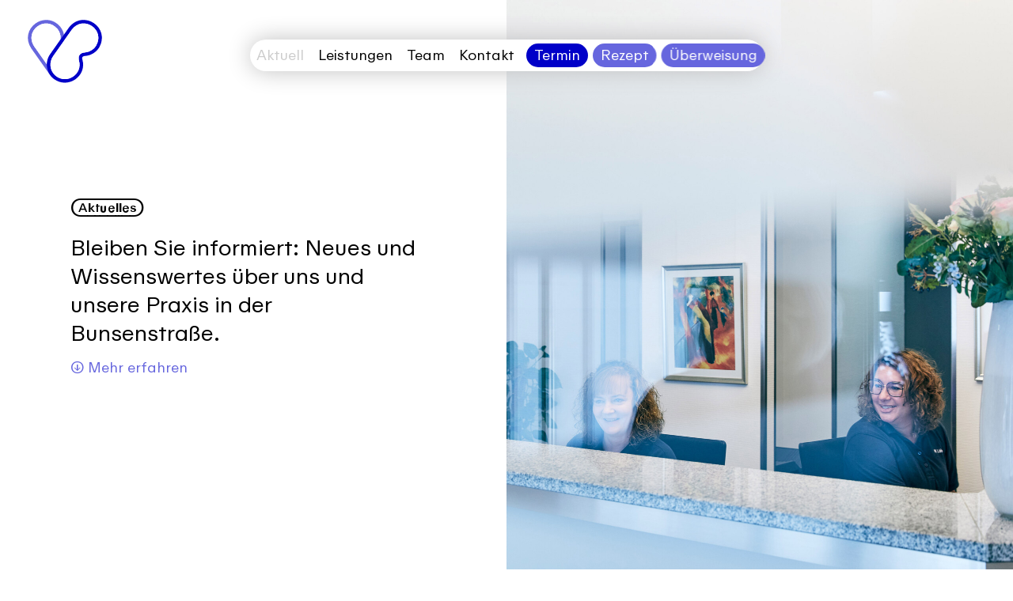

--- FILE ---
content_type: text/html; charset=UTF-8
request_url: https://praxis-bunsenstr.de/aktuell/
body_size: 416892
content:
<!DOCTYPE html>
<html lang="de-DE">
<head>
<meta charset="UTF-8">
<meta name="viewport" content="width=device-width, initial-scale=1.0, minimum-scale=1.0, maximum-scale=5.0, user-scalable=yes">

<title>Praxis für Allgemeinmedizin | Aktuell</title>
<meta name='robots' content='max-image-preview:large' />
<link rel='stylesheet' id='frontend-style-css' href='https://praxis-bunsenstr.de/wp-content/themes/lay/frontend/assets/css/frontend.style.css?ver=4.9.6' type='text/css' media='all' />
<style id='frontend-style-inline-css' type='text/css'>
/* essential styles that need to be in head */
		html{
			overflow-y: scroll;
			/* needs to be min-height: 100% instead of height: 100%. doing height: 100% can cause a bug when doing scroll in jQuery for html,body  */
			min-height: 100%;
			/* prevent anchor font size from changing when rotating iphone to landscape mode */
			/* also: https://stackoverflow.com/questions/49589861/is-there-a-non-hacky-way-to-prevent-pinch-zoom-on-ios-11-3-safari */
			-webkit-text-size-adjust: none;
			/* prevent overflow while loading */
			overflow-x: hidden!important;
		}
		body{
			background-color: white;
			transition: background-color 300ms ease;
			min-height: 100%;
			margin: 0;
			width: 100%;
		}
		/* lay image opacity css */
		#search-results-region img.setsizes{opacity: 0;}#search-results-region img.lay-gif{opacity: 0;}#search-results-region img.lay-image-original{opacity: 0;}#search-results-region img.carousel-img{opacity: 0;}#search-results-region video{opacity: 0;}#search-results-region img.setsizes.loaded{opacity: 1;}#search-results-region img.lay-gif.loaded{opacity: 1;}#search-results-region img.lay-image-original.loaded{opacity: 1;}#search-results-region img.carousel-img.loaded{opacity: 1;}#search-results-region video.loaded{opacity: 1;}.col img.setsizes{opacity: 0;}.col img.lay-gif{opacity: 0;}.col img.lay-image-original{opacity: 0;}.col img.carousel-img{opacity: 0;}.col video{opacity: 0;}.col img.setsizes.loaded{opacity: 1;}.col img.lay-gif.loaded{opacity: 1;}.col img.lay-image-original.loaded{opacity: 1;}.col img.carousel-img.loaded{opacity: 1;}.col video.loaded{opacity: 1;}.project-arrow img.setsizes{opacity: 0;}.project-arrow img.lay-gif{opacity: 0;}.project-arrow img.lay-image-original{opacity: 0;}.project-arrow img.carousel-img{opacity: 0;}.project-arrow video{opacity: 0;}.project-arrow img.setsizes.loaded{opacity: 1;}.project-arrow img.lay-gif.loaded{opacity: 1;}.project-arrow img.lay-image-original.loaded{opacity: 1;}.project-arrow img.carousel-img.loaded{opacity: 1;}.project-arrow video.loaded{opacity: 1;}.background-image img.setsizes{opacity: 0;}.background-image img.lay-gif{opacity: 0;}.background-image img.lay-image-original{opacity: 0;}.background-image img.carousel-img{opacity: 0;}.background-image video{opacity: 0;}.background-image img.setsizes.loaded{opacity: 1;}.background-image img.lay-gif.loaded{opacity: 1;}.background-image img.lay-image-original.loaded{opacity: 1;}.background-image img.carousel-img.loaded{opacity: 1;}.background-image video.loaded{opacity: 1;}.background-video img.setsizes{opacity: 0;}.background-video img.lay-gif{opacity: 0;}.background-video img.lay-image-original{opacity: 0;}.background-video img.carousel-img{opacity: 0;}.background-video video{opacity: 0;}.background-video img.setsizes.loaded{opacity: 1;}.background-video img.lay-gif.loaded{opacity: 1;}.background-video img.lay-image-original.loaded{opacity: 1;}.background-video img.carousel-img.loaded{opacity: 1;}.background-video video.loaded{opacity: 1;}
		/* lay media query styles */
		@media (min-width: 901px){
			
#custom-phone-grid {
  display: none; }

#footer-custom-phone-grid {
  display: none; }

.cover-region-phone, .cover-region-placeholder-phone {
  display: none; }

.sitetitle.txt .sitetitle-txt-inner {
  margin-top: 0;
  margin-bottom: 0; }

.row._100vh, .row._100vh.empty {
  min-height: 100vh; }
  .row._100vh .row-inner, .row._100vh .column-wrap:not(.stack-wrap), .row._100vh.empty .row-inner, .row._100vh.empty .column-wrap:not(.stack-wrap) {
    min-height: 100vh; }

nav.laynav li {
  display: inline-block; }

nav.laynav {
  white-space: nowrap; }

.lay-mobile-icons-wrap {
  display: none;
  white-space: nowrap; }

.mobile-title {
  display: none; }

.navbar {
  position: fixed;
  z-index: 10;
  width: 100%;
  -webkit-transform: translateZ(0);
          transform: translateZ(0); }

nav.mobile-nav {
  display: none; }

.sitetitle.txt .sitetitle-txt-inner span, nav.laynav span {
  -webkit-text-decoration-style: underline;
          text-decoration-style: underline; }

html.flexbox .column-wrap {
  display: -webkit-box;
  display: -ms-flexbox;
  display: flex; }

html.flexbox .column-wrap .stack-wrap {
  display: block; }

html.flexbox .col.align-top {
  -ms-flex-item-align: start;
      align-self: flex-start; }

html.flexbox .col.align-onethird {
  -webkit-align-self: flex-start;
  -ms-flex-item-align: start;
      align-self: flex-start;
  position: relative; }

html.flexbox .col.align-middle {
  -webkit-align-self: center;
  -ms-flex-item-align: center;
      align-self: center;
  position: relative; }

html.flexbox .col.align-twothirds {
  -webkit-align-self: flex-end;
  -ms-flex-item-align: end;
      align-self: flex-end;
  position: relative; }

html.flexbox .col.align-bottom {
  -ms-flex-item-align: end;
      align-self: flex-end; }

html.no-flexbox .col.align-middle {
  position: relative;
  vertical-align: top; }

html.no-flexbox .col.align-top {
  vertical-align: top; }

html.no-flexbox .col.align-bottom {
  vertical-align: bottom; }

.cover-region {
  position: fixed;
  z-index: 1;
  top: 0;
  left: 0;
  width: 100%;
  height: 100vh;
  will-change: transform; }

.lay-sitewide-background-video-mobile {
  display: none; }

.cover-down-arrow-desktop {
  display: block; }

.cover-down-arrow-phone {
  display: none; }

.col.type-vl.absolute-position {
  position: absolute !important;
  margin-left: 0 !important;
  z-index: 1; }

/* 

100VH rows 

*/
.column-wrap._100vh > .col.absolute-position {
  position: absolute !important;
  margin-left: 0 !important;
  z-index: 1; }

.column-wrap._100vh > .col.absolute-position.align-top {
  top: 0; }

.column-wrap._100vh > .col.absolute-position.align-middle {
  top: 50%;
  -webkit-transform: translateY(-50%);
      -ms-transform: translateY(-50%);
          transform: translateY(-50%); }

.column-wrap._100vh > .col.absolute-position.align-bottom {
  bottom: 0; }

._100vh:not(.stack-element) > .type-html {
  position: absolute !important;
  margin-left: 0 !important;
  z-index: 1; }

._100vh:not(.stack-element) > .type-html.align-top {
  top: 0; }

._100vh:not(.stack-element) > .type-html.align-middle {
  top: 50%;
  -webkit-transform: translateY(-50%);
      -ms-transform: translateY(-50%);
          transform: translateY(-50%); }

._100vh:not(.stack-element) > .type-html.align-bottom {
  bottom: 0; }

/* 

CUSTOM ROW HEIGHT 

*/
.column-wrap.rowcustomheight > .col.absolute-position {
  position: absolute !important;
  margin-left: 0 !important;
  z-index: 1; }

.column-wrap.rowcustomheight > .column-wrap:not(.stack-wrap) > .col.absolute-position {
  position: absolute !important;
  margin-left: 0 !important;
  z-index: 1; }

.column-wrap.rowcustomheight > .column-wrap:not(.stack-wrap) > .col.absolute-position.align-top {
  top: 0; }

.column-wrap.rowcustomheight > .column-wrap:not(.stack-wrap) > .col.absolute-position.align-middle {
  top: 50%;
  -webkit-transform: translateY(-50%);
      -ms-transform: translateY(-50%);
          transform: translateY(-50%); }

.column-wrap.rowcustomheight > .column-wrap:not(.stack-wrap) > .col.absolute-position.align-bottom {
  bottom: 0; }

.rowcustomheight:not(.stack-element) > .type-html {
  position: absolute !important;
  margin-left: 0 !important;
  z-index: 1; }

.rowcustomheight:not(.stack-element) > .type-html.align-top {
  top: 0; }

.rowcustomheight:not(.stack-element) > .type-html.align-middle {
  top: 50%;
  -webkit-transform: translateY(-50%);
      -ms-transform: translateY(-50%);
          transform: translateY(-50%); }

.rowcustomheight:not(.stack-element) > .type-html.align-bottom {
  bottom: 0; }


			
		}
		@media (max-width: 900px){
			
.hascustomphonegrid #grid {
  display: none; }

.hascustomphonegrid .cover-region-desktop {
  display: none; }

.hascustomphonegrid .cover-region-placeholder-desktop {
  display: none; }

.nocustomphonegrid .type-vl {
  display: none; }

.footer-hascustomphonegrid #footer {
  display: none; }

.tagline {
  display: none; }

body {
  -webkit-box-sizing: border-box;
          box-sizing: border-box; }

.fp-section.row._100vh, .fp-section.row._100vh.empty {
  min-height: 0; }
  .fp-section.row._100vh .row-inner, .fp-section.row._100vh.empty .row-inner {
    min-height: 0 !important; }

.lay-content.nocustomphonegrid #grid .col:not(.below, .in-view),
.lay-content.footer-nocustomphonegrid #footer .col:not(.below, .in-view),
.lay-content .cover-region-desktop .col:not(.below, .in-view) {
  -webkit-transform: translate(0, 0) !important;
      -ms-transform: translate(0, 0) !important;
          transform: translate(0, 0) !important; }

.lay-content.nocustomphonegrid #grid .col,
.lay-content.footer-nocustomphonegrid #footer .col,
.lay-content .cover-region-desktop .col {
  width: 100%; }

html.flexbox .lay-content #grid .row._100vh.one-col-row .col.align-middle {
  margin-bottom: 0; }

html.flexbox .lay-content #grid .row.rowcustomheight .col.align-middle {
  margin-bottom: 0; }

html.flexbox .lay-content .row._100vh.one-col-row .column-wrap,
html.flexbox .lay-content .row.rowcustomheight.one-col-row .column-wrap {
  display: -webkit-box;
  display: -ms-flexbox;
  display: flex; }

html.flexbox .lay-content .row._100vh.one-col-row .column-wrap .stack-wrap,
html.flexbox .lay-content .row.rowcustomheight.one-col-row .column-wrap .stack-wrap {
  display: block; }

html.flexbox .lay-content .row._100vh.one-col-row .col.align-top,
html.flexbox .lay-content .row.rowcustomheight.one-col-row .col.align-top {
  -webkit-align-self: flex-start;
  -ms-flex-item-align: start;
      align-self: flex-start;
  position: relative; }

html.flexbox .lay-content .row._100vh.one-col-row .col.align-onethird,
html.flexbox .lay-content .row.rowcustomheight.one-col-row .col.align-onethird {
  -webkit-align-self: flex-start;
  -ms-flex-item-align: start;
      align-self: flex-start;
  position: relative; }

html.flexbox .lay-content .row._100vh.one-col-row .col.align-middle,
html.flexbox .lay-content .row.rowcustomheight.one-col-row .col.align-middle {
  -webkit-align-self: center;
  -ms-flex-item-align: center;
      align-self: center;
  position: relative; }

html.flexbox .lay-content .row._100vh.one-col-row .col.align-twothirds,
html.flexbox .lay-content .row.rowcustomheight.one-col-row .col.align-twothirds {
  -webkit-align-self: flex-end;
  -ms-flex-item-align: end;
      align-self: flex-end;
  position: relative; }

html.flexbox .lay-content .row._100vh.one-col-row .col.align-bottom,
html.flexbox .lay-content .row.rowcustomheight.one-col-row .col.align-bottom {
  -webkit-align-self: flex-end;
  -ms-flex-item-align: end;
      align-self: flex-end;
  position: relative; }

.lay-content .row {
  -webkit-box-sizing: border-box;
          box-sizing: border-box;
  display: block; }

.lay-content .row:last-child .col:last-child {
  margin-bottom: 0 !important; }

html.flexbox #custom-phone-grid .column-wrap,
html.flexbox #footer-custom-phone-grid .column-wrap {
  display: -webkit-box;
  display: -ms-flexbox;
  display: flex; }

html.flexbox #custom-phone-grid .column-wrap .stack-wrap,
html.flexbox #footer-custom-phone-grid .column-wrap .stack-wrap {
  display: block; }

html.flexbox #custom-phone-grid .col.align-top,
html.flexbox #footer-custom-phone-grid .col.align-top {
  -ms-flex-item-align: start;
      align-self: flex-start; }

html.flexbox #custom-phone-grid .col.align-onethird,
html.flexbox #footer-custom-phone-grid .col.align-onethird {
  -webkit-align-self: flex-start;
  -ms-flex-item-align: start;
      align-self: flex-start; }

html.flexbox #custom-phone-grid .col.align-middle,
html.flexbox #footer-custom-phone-grid .col.align-middle {
  -webkit-align-self: center;
  -ms-flex-item-align: center;
      align-self: center;
  position: relative; }

html.flexbox #custom-phone-grid .col.align-twothirds,
html.flexbox #footer-custom-phone-grid .col.align-twothirds {
  -webkit-align-self: flex-end;
  -ms-flex-item-align: end;
      align-self: flex-end; }

html.flexbox #custom-phone-grid .col.align-bottom,
html.flexbox #footer-custom-phone-grid .col.align-bottom {
  -ms-flex-item-align: end;
      align-self: flex-end; }

html.no-flexbox #custom-phone-grid .col.align-middle,
html.no-flexbox #footer-custom-phone-grid .col.align-middle {
  position: relative;
  vertical-align: top; }

html.no-flexbox #custom-phone-grid .col.align-top,
html.no-flexbox #footer-custom-phone-grid .col.align-top {
  vertical-align: top; }

html.no-flexbox #custom-phone-grid .col.align-bottom,
html.no-flexbox #footer-custom-phone-grid .col.align-bottom {
  vertical-align: bottom; }

.row-inner {
  -webkit-box-sizing: border-box;
          box-sizing: border-box; }

.title a, .title {
  opacity: 1; }

.sitetitle {
  display: none; }

.navbar {
  display: block;
  top: 0;
  left: 0;
  bottom: auto;
  right: auto;
  width: 100%;
  z-index: 30;
  border-bottom-style: solid;
  border-bottom-width: 1px; }

.mobile-title.image {
  font-size: 0; }

.mobile-title.text {
  line-height: 1;
  display: -webkit-inline-box;
  display: -ms-inline-flexbox;
  display: inline-flex; }
  .mobile-title.text > span {
    -ms-flex-item-align: center;
        align-self: center; }

.mobile-title {
  z-index: 31;
  display: inline-block;
  -webkit-box-sizing: border-box;
          box-sizing: border-box; }
  .mobile-title img {
    -webkit-box-sizing: border-box;
            box-sizing: border-box;
    height: 100%; }

nav.primary, nav.second_menu, nav.third_menu, nav.fourth_menu {
  display: none; }

body.mobile-menu-style_desktop_menu .burger-wrap,
body.mobile-menu-style_desktop_menu .mobile-menu-close-custom {
  display: none; }

body.mobile-menu-style_desktop_menu nav.mobile-nav {
  z-index: 35;
  line-height: 1;
  white-space: nowrap; }
  body.mobile-menu-style_desktop_menu nav.mobile-nav li {
    vertical-align: top; }
  body.mobile-menu-style_desktop_menu nav.mobile-nav li:last-child {
    margin-right: 0 !important;
    margin-bottom: 0 !important; }
  body.mobile-menu-style_desktop_menu nav.mobile-nav ul {
    list-style-type: none;
    margin: 0;
    padding: 0;
    font-size: 0; }
  body.mobile-menu-style_desktop_menu nav.mobile-nav a {
    text-decoration: none; }
  body.mobile-menu-style_desktop_menu nav.mobile-nav span {
    border-bottom-style: solid;
    border-bottom-width: 0; }

.html5video .html5video-customplayicon {
  max-width: 100px; }

.cover-enabled-on-phone .cover-region {
  position: fixed;
  z-index: 1;
  top: 0;
  left: 0;
  width: 100%;
  min-height: 100vh;
  will-change: transform; }

.cover-disabled-on-phone .cover-region-placeholder {
  display: none; }

.lay-sitewide-background-video {
  display: none; }

.cover-down-arrow-desktop {
  display: none; }

.cover-down-arrow-phone {
  display: block; }

.lay-content.nocustomphonegrid #grid .row.only-marquee-row {
  padding-left: 0;
  padding-right: 0; }

.col.absolute-position.type-vl {
  position: absolute;
  margin-left: 0 !important;
  z-index: 1; }

.hascustomphonegrid .column-wrap._100vh > .col.absolute-position {
  position: absolute !important;
  margin-left: 0 !important;
  z-index: 1; }

.hascustomphonegrid .column-wrap._100vh > .col.absolute-position.align-top {
  top: 0; }

.hascustomphonegrid .column-wrap._100vh > .col.absolute-position.align-middle {
  top: 50%;
  -webkit-transform: translateY(-50%);
      -ms-transform: translateY(-50%);
          transform: translateY(-50%); }

.hascustomphonegrid .column-wrap._100vh > .col.absolute-position.align-bottom {
  bottom: 0; }

.hascustomphonegrid .column-wrap.rowcustomheight > .col.absolute-position {
  position: absolute !important;
  margin-left: 0 !important;
  z-index: 1; }

.hascustomphonegrid .column-wrap.rowcustomheight > .col.absolute-position.align-top {
  top: 0; }

.hascustomphonegrid .column-wrap.rowcustomheight > .col.absolute-position.align-middle {
  top: 50%;
  -webkit-transform: translateY(-50%);
      -ms-transform: translateY(-50%);
          transform: translateY(-50%); }

.hascustomphonegrid .column-wrap.rowcustomheight > .col.absolute-position.align-bottom {
  bottom: 0; }

body.mobile-menu-style_1.mobile-menu-has-animation.mobile-menu-animation-possible.animate-mobile-menu nav.mobile-nav {
  -webkit-transition: -webkit-transform 300ms cubic-bezier(0.52, 0.16, 0.24, 1);
  transition: -webkit-transform 300ms cubic-bezier(0.52, 0.16, 0.24, 1);
  -o-transition: transform 300ms cubic-bezier(0.52, 0.16, 0.24, 1);
  transition: transform 300ms cubic-bezier(0.52, 0.16, 0.24, 1);
  transition: transform 300ms cubic-bezier(0.52, 0.16, 0.24, 1), -webkit-transform 300ms cubic-bezier(0.52, 0.16, 0.24, 1); }

body.mobile-menu-style_1 nav.mobile-nav::-webkit-scrollbar {
  display: none; }

body.mobile-menu-style_1 nav.mobile-nav {
  -webkit-transform: translateY(-99999px);
      -ms-transform: translateY(-99999px);
          transform: translateY(-99999px);
  overflow-y: scroll;
  -webkit-overflow-scrolling: touch;
  white-space: normal;
  width: 100%;
  top: 0;
  left: 0;
  bottom: auto; }
  body.mobile-menu-style_1 nav.mobile-nav .current-menu-item {
    opacity: 1; }
  body.mobile-menu-style_1 nav.mobile-nav li {
    display: block;
    margin-right: 0;
    margin-bottom: 0;
    padding: 0; }
    body.mobile-menu-style_1 nav.mobile-nav li a {
      display: block;
      opacity: 1;
      border-bottom-style: solid;
      border-bottom-width: 1px;
      -webkit-transition: background-color 200ms ease;
      -o-transition: background-color 200ms ease;
      transition: background-color 200ms ease;
      margin: 0; }
    body.mobile-menu-style_1 nav.mobile-nav li a:hover {
      opacity: 1; }
    body.mobile-menu-style_1 nav.mobile-nav li a .span-wrap {
      border-bottom: none; }
    body.mobile-menu-style_1 nav.mobile-nav li a:hover .span-wrap {
      border-bottom: none; }

body.mobile-menu-style_2.mobile-menu-has-animation.mobile-menu-animation-possible nav.mobile-nav {
  -webkit-transition: -webkit-transform 500ms cubic-bezier(0.52, 0.16, 0.24, 1);
  transition: -webkit-transform 500ms cubic-bezier(0.52, 0.16, 0.24, 1);
  -o-transition: transform 500ms cubic-bezier(0.52, 0.16, 0.24, 1);
  transition: transform 500ms cubic-bezier(0.52, 0.16, 0.24, 1);
  transition: transform 500ms cubic-bezier(0.52, 0.16, 0.24, 1), -webkit-transform 500ms cubic-bezier(0.52, 0.16, 0.24, 1); }

body.mobile-menu-style_2 .laynav .burger-wrap {
  position: absolute;
  right: 0;
  top: 0; }

body.mobile-menu-style_2 nav.mobile-nav.active {
  -webkit-transform: translateX(0);
      -ms-transform: translateX(0);
          transform: translateX(0); }

body.mobile-menu-style_2 nav.mobile-nav::-webkit-scrollbar {
  display: none; }

body.mobile-menu-style_2 nav.mobile-nav {
  -webkit-box-sizing: border-box;
          box-sizing: border-box;
  z-index: 35;
  top: 0;
  height: 100vh;
  overflow-y: scroll;
  -webkit-overflow-scrolling: touch;
  white-space: normal;
  width: 100%;
  -webkit-transform: translateX(100%);
      -ms-transform: translateX(100%);
          transform: translateX(100%); }
  body.mobile-menu-style_2 nav.mobile-nav li a {
    display: block;
    margin: 0;
    -webkit-box-sizing: border-box;
            box-sizing: border-box;
    width: 100%; }

body.mobile-menu-style_3.mobile-menu-has-animation.mobile-menu-animation-possible .mobile-nav ul {
  opacity: 0;
  -webkit-transition: opacity 300ms cubic-bezier(0.52, 0.16, 0.24, 1) 200ms;
  -o-transition: opacity 300ms cubic-bezier(0.52, 0.16, 0.24, 1) 200ms;
  transition: opacity 300ms cubic-bezier(0.52, 0.16, 0.24, 1) 200ms; }

body.mobile-menu-style_3.mobile-menu-has-animation.mobile-menu-animation-possible.mobile-menu-open .mobile-nav ul {
  opacity: 1; }

body.mobile-menu-style_3.mobile-menu-has-animation.mobile-menu-animation-possible nav.mobile-nav {
  -webkit-transition: height 500ms cubic-bezier(0.52, 0.16, 0.24, 1);
  -o-transition: height 500ms cubic-bezier(0.52, 0.16, 0.24, 1);
  transition: height 500ms cubic-bezier(0.52, 0.16, 0.24, 1); }

body.mobile-menu-style_3 nav.mobile-nav.active {
  -webkit-transform: translateX(0);
      -ms-transform: translateX(0);
          transform: translateX(0); }

body.mobile-menu-style_3 nav.mobile-nav::-webkit-scrollbar {
  display: none; }

body.mobile-menu-style_3 nav.mobile-nav {
  width: 100%;
  height: 0;
  -webkit-box-sizing: border-box;
          box-sizing: border-box;
  z-index: 33;
  overflow-y: scroll;
  -webkit-overflow-scrolling: touch;
  white-space: normal;
  width: 100%; }
  body.mobile-menu-style_3 nav.mobile-nav li a {
    display: block;
    margin: 0;
    -webkit-box-sizing: border-box;
            box-sizing: border-box;
    width: 100%; }

/**
 * Toggle Switch Globals
 *
 * All switches should take on the class `c-hamburger` as well as their
 * variant that will give them unique properties. This class is an overview
 * class that acts as a reset for all versions of the icon.
 */
.mobile-menu-style_1 .burger-wrap,
.mobile-menu-style_3 .burger-wrap {
  z-index: 33; }

.lay-mobile-icons-wrap {
  z-index: 33;
  top: 0;
  right: 0;
  vertical-align: top; }

.burger-wrap {
  padding-left: 10px;
  font-size: 0;
  -webkit-box-sizing: border-box;
          box-sizing: border-box;
  display: inline-block;
  cursor: pointer;
  vertical-align: top; }

.burger-inner {
  position: relative; }

.burger-default {
  border-radius: 0;
  overflow: hidden;
  margin: 0;
  padding: 0;
  width: 25px;
  height: 20px;
  font-size: 0;
  -webkit-appearance: none;
  -moz-appearance: none;
  appearance: none;
  -webkit-box-shadow: none;
          box-shadow: none;
  border-radius: none;
  border: none;
  cursor: pointer;
  background-color: transparent; }

.burger-default:focus {
  outline: none; }

.burger-default span {
  display: block;
  position: absolute;
  left: 0;
  right: 0;
  background-color: #000; }

.default .burger-default span {
  height: 2px;
  top: 9px; }

.default .burger-default span::before,
.default .burger-default span::after {
  height: 2px; }

.default .burger-default span::before {
  top: -8px; }

.default .burger-default span::after {
  bottom: -8px; }

.default_thin .burger-default span {
  height: 1px;
  top: 9px; }

.default_thin .burger-default span::before,
.default_thin .burger-default span::after {
  height: 1px; }

.default_thin .burger-default span::before {
  top: -7px; }

.default_thin .burger-default span::after {
  bottom: -7px; }

.burger-default span::before,
.burger-default span::after {
  position: absolute;
  display: block;
  left: 0;
  width: 100%;
  background-color: #000;
  content: ""; }

/**
 * Style 2
 *
 * Hamburger to "x" (htx). Takes on a hamburger shape, bars slide
 * down to center and transform into an "x".
 */
.burger-has-animation .burger-default {
  -webkit-transition: background 0.2s;
  -o-transition: background 0.2s;
  transition: background 0.2s; }

.burger-has-animation .burger-default span {
  -webkit-transition: background-color 0.2s 0s;
  -o-transition: background-color 0.2s 0s;
  transition: background-color 0.2s 0s; }

.burger-has-animation .burger-default span::before,
.burger-has-animation .burger-default span::after {
  -webkit-transition-timing-function: cubic-bezier(0.04, 0.04, 0.12, 0.96);
       -o-transition-timing-function: cubic-bezier(0.04, 0.04, 0.12, 0.96);
          transition-timing-function: cubic-bezier(0.04, 0.04, 0.12, 0.96);
  -webkit-transition-duration: 0.2s, 0.2s;
       -o-transition-duration: 0.2s, 0.2s;
          transition-duration: 0.2s, 0.2s;
  -webkit-transition-delay: 0.2s, 0s;
       -o-transition-delay: 0.2s, 0s;
          transition-delay: 0.2s, 0s; }

.burger-has-animation .burger-default span::before {
  transition-property: top, -webkit-transform;
  -o-transition-property: top, transform;
  transition-property: top, transform;
  transition-property: top, transform, -webkit-transform;
  -webkit-transition-property: top, -webkit-transform; }

.burger-has-animation .burger-default span::after {
  transition-property: bottom, -webkit-transform;
  -o-transition-property: bottom, transform;
  transition-property: bottom, transform;
  transition-property: bottom, transform, -webkit-transform;
  -webkit-transition-property: bottom, -webkit-transform; }

.burger-has-animation .burger-default.active span::before,
.burger-has-animation .burger-default.active span::after {
  -webkit-transition-delay: 0s, 0.2s;
       -o-transition-delay: 0s, 0.2s;
          transition-delay: 0s, 0.2s; }

/* active state, i.e. menu open */
.burger-default.active span {
  background-color: transparent !important; }

.burger-default.active span::before {
  -webkit-transform: rotate(45deg);
      -ms-transform: rotate(45deg);
          transform: rotate(45deg);
  top: 0; }

.burger-default.active span::after {
  -webkit-transform: rotate(-45deg);
      -ms-transform: rotate(-45deg);
          transform: rotate(-45deg);
  bottom: 0; }

.mobile-menu-icon {
  z-index: 31; }

.mobile-menu-icon {
  cursor: pointer; }

.burger-custom-wrap-close {
  display: none; }

body.mobile-menu-style_2 .mobile-nav .burger-custom-wrap-close {
  display: inline-block; }

body.mobile-menu-style_2 .burger-custom-wrap-open {
  display: inline-block; }

body.mobile-menu-open.mobile-menu-style_3 .burger-custom-wrap-close,
body.mobile-menu-open.mobile-menu-style_1 .burger-custom-wrap-close {
  display: inline-block; }

body.mobile-menu-open.mobile-menu-style_3 .burger-custom-wrap-open,
body.mobile-menu-open.mobile-menu-style_1 .burger-custom-wrap-open {
  display: none; }

/**
 * Toggle Switch Globals
 *
 * All switches should take on the class `c-hamburger` as well as their
 * variant that will give them unique properties. This class is an overview
 * class that acts as a reset for all versions of the icon.
 */
body.mobile_menu_bar_not_hidden .burger-wrap-new {
  padding-right: 5px; }

body.mobile_menu_bar_not_hidden .lay-mobile-icons-wrap.contains-cart-icon .burger-wrap-new {
  padding-top: 6px; }

.burger-wrap-new.burger-wrap {
  padding-left: 5px;
  padding-right: 5px; }

.lay-mobile-icons-wrap.contains-cart-icon.custom-burger .lay-cart-icon-wrap {
  padding-top: 0; }

.burger-new {
  border-radius: 0;
  overflow: hidden;
  margin: 0;
  padding: 0;
  width: 30px;
  height: 30px;
  font-size: 0;
  -webkit-appearance: none;
  -moz-appearance: none;
  appearance: none;
  -webkit-box-shadow: none;
          box-shadow: none;
  border-radius: none;
  border: none;
  cursor: pointer;
  background-color: transparent; }

.burger-new:focus {
  outline: none; }

.burger-new .bread-top,
.burger-new .bread-bottom {
  -webkit-transform: none;
      -ms-transform: none;
          transform: none;
  z-index: 4;
  position: absolute;
  z-index: 3;
  top: 0;
  left: 0;
  width: 30px;
  height: 30px; }

.burger-has-animation .bread-top,
.burger-has-animation .bread-bottom {
  -webkit-transition: -webkit-transform 0.1806s cubic-bezier(0.04, 0.04, 0.12, 0.96);
  transition: -webkit-transform 0.1806s cubic-bezier(0.04, 0.04, 0.12, 0.96);
  -o-transition: transform 0.1806s cubic-bezier(0.04, 0.04, 0.12, 0.96);
  transition: transform 0.1806s cubic-bezier(0.04, 0.04, 0.12, 0.96);
  transition: transform 0.1806s cubic-bezier(0.04, 0.04, 0.12, 0.96), -webkit-transform 0.1806s cubic-bezier(0.04, 0.04, 0.12, 0.96); }

.burger-has-animation .bread-crust-bottom,
.burger-has-animation .bread-crust-top {
  -webkit-transition: -webkit-transform 0.1596s cubic-bezier(0.52, 0.16, 0.52, 0.84) 0.1008s;
  transition: -webkit-transform 0.1596s cubic-bezier(0.52, 0.16, 0.52, 0.84) 0.1008s;
  -o-transition: transform 0.1596s cubic-bezier(0.52, 0.16, 0.52, 0.84) 0.1008s;
  transition: transform 0.1596s cubic-bezier(0.52, 0.16, 0.52, 0.84) 0.1008s;
  transition: transform 0.1596s cubic-bezier(0.52, 0.16, 0.52, 0.84) 0.1008s, -webkit-transform 0.1596s cubic-bezier(0.52, 0.16, 0.52, 0.84) 0.1008s; }

.burger-has-animation .burger-new.active .bread-top, .burger-has-animation .burger-new.active .bread-bottom {
  -webkit-transition: -webkit-transform 0.3192s cubic-bezier(0.04, 0.04, 0.12, 0.96) 0.1008s;
  transition: -webkit-transform 0.3192s cubic-bezier(0.04, 0.04, 0.12, 0.96) 0.1008s;
  -o-transition: transform 0.3192s cubic-bezier(0.04, 0.04, 0.12, 0.96) 0.1008s;
  transition: transform 0.3192s cubic-bezier(0.04, 0.04, 0.12, 0.96) 0.1008s;
  transition: transform 0.3192s cubic-bezier(0.04, 0.04, 0.12, 0.96) 0.1008s, -webkit-transform 0.3192s cubic-bezier(0.04, 0.04, 0.12, 0.96) 0.1008s; }

.burger-has-animation .burger-new.active .bread-crust-bottom, .burger-has-animation .burger-new.active .bread-crust-top {
  -webkit-transition: -webkit-transform 0.1806s cubic-bezier(0.04, 0.04, 0.12, 0.96);
  transition: -webkit-transform 0.1806s cubic-bezier(0.04, 0.04, 0.12, 0.96);
  -o-transition: transform 0.1806s cubic-bezier(0.04, 0.04, 0.12, 0.96);
  transition: transform 0.1806s cubic-bezier(0.04, 0.04, 0.12, 0.96);
  transition: transform 0.1806s cubic-bezier(0.04, 0.04, 0.12, 0.96), -webkit-transform 0.1806s cubic-bezier(0.04, 0.04, 0.12, 0.96); }

.burger-new .bread-crust-top,
.burger-new .bread-crust-bottom {
  display: block;
  width: 17px;
  height: 1px;
  background: #000;
  position: absolute;
  left: 7px;
  z-index: 1; }

.bread-crust-top {
  top: 14px;
  -webkit-transform: translateY(-3px);
      -ms-transform: translateY(-3px);
          transform: translateY(-3px); }

.bread-crust-bottom {
  bottom: 14px;
  -webkit-transform: translateY(3px);
      -ms-transform: translateY(3px);
          transform: translateY(3px); }

.burger-new.active .bread-top {
  -webkit-transform: rotate(45deg);
      -ms-transform: rotate(45deg);
          transform: rotate(45deg); }

.burger-new.active .bread-crust-bottom {
  -webkit-transform: none;
      -ms-transform: none;
          transform: none; }

.burger-new.active .bread-bottom {
  -webkit-transform: rotate(-45deg);
      -ms-transform: rotate(-45deg);
          transform: rotate(-45deg); }

.burger-new.active .bread-crust-top {
  -webkit-transform: none;
      -ms-transform: none;
          transform: none; }

.cover-disabled-on-phone .cover-region-desktop._100vh._100vh-not-set-by-user {
  min-height: 0 !important; }
  .cover-disabled-on-phone .cover-region-desktop._100vh._100vh-not-set-by-user .cover-inner._100vh {
    min-height: 0 !important; }
  .cover-disabled-on-phone .cover-region-desktop._100vh._100vh-not-set-by-user .row._100vh {
    min-height: 0 !important; }
  .cover-disabled-on-phone .cover-region-desktop._100vh._100vh-not-set-by-user .row-inner._100vh {
    min-height: 0 !important; }
  .cover-disabled-on-phone .cover-region-desktop._100vh._100vh-not-set-by-user .column-wrap._100vh {
    min-height: 0 !important; }

.lay-thumbnailgrid-tagfilter.mobile-one-line {
  white-space: nowrap;
  overflow-x: scroll;
  -webkit-box-sizing: border-box;
          box-sizing: border-box;
  -webkit-overflow-scrolling: touch; }

.lay-thumbnailgrid-tagfilter::-webkit-scrollbar {
  display: none; }

.lay-thumbnailgrid-filter.mobile-one-line {
  white-space: nowrap;
  overflow-x: scroll;
  -webkit-box-sizing: border-box;
          box-sizing: border-box;
  -webkit-overflow-scrolling: touch; }

.lay-thumbnailgrid-filter::-webkit-scrollbar {
  display: none; }

.lay-thumbnailgrid-tagfilter.mobile-one-line .tag-bubble:first-child {
  margin-left: 0 !important; }

.lay-thumbnailgrid-tagfilter.mobile-one-line .tag-bubble:last-child {
  margin-right: 0 !important; }


			
		}

					/* default text format "Default" */
					.lay-textformat-parent > *, ._Default, ._Default_no_spaces{
						font-family:ABCRepro-Screen;color:#000000;letter-spacing:0em;line-height:1.3;font-weight:400;text-transform:none;font-style:normal;text-decoration: none;padding: 0;text-indent:0em;border-bottom: none;text-align:left;
					}@media (min-width: 1201px){
						.lay-textformat-parent > *, ._Default{
							font-size:18px;margin:0px 0 15px 0;
						}
						._Default_no_spaces{
							font-size:18px;
						}
						.lay-textformat-parent > *:last-child, ._Default:last-child{
							margin-bottom: 0;
						}
					}
					@media (min-width: 901px) and (max-width: 1200px){
						.lay-textformat-parent > *, ._Default{
							font-size:18px;margin:0px 0 15px 0;
						}
						._Default_no_spaces{
							font-size:18px;
						}
						.lay-textformat-parent > *:last-child, ._Default:last-child{
							margin-bottom: 0;
						}
					}
					@media (max-width: 900px){
						.lay-textformat-parent > *, ._Default{
							font-size:16px;margin:0px 0 12px 0;
						}
						._Default_no_spaces{
							font-size:16px;
						}
						.lay-textformat-parent > *:last-child, ._Default:last-child{
							margin-bottom: 0;
						}
					}._Menu, ._Menu_no_spaces{font-family:ABCRepro-Screen;color:#000000;letter-spacing:0em;line-height:1.2;font-weight:400;text-transform:none;font-style:normal;text-decoration: none;padding: 0;text-indent:0em;border-bottom: none;text-align:left;}@media (min-width: 1201px){
						._Menu{font-size:18px;margin:0px 0 15px 0;}
						._Menu:last-child{
							margin-bottom: 0;
						}
						._Menu_no_spaces{font-size:18px;}
					}
						@media (min-width: 901px) and (max-width: 1200px){
							._Menu{font-size:18px;margin:0px 0 15px 0;}
							._Menu:last-child{
								margin-bottom: 0;
							}
							._Menu_no_spaces{font-size:18px;}
						}
						@media (max-width: 900px){
							._Menu{font-size:16px;margin:0px 0 15px 0;}
							._Menu:last-child{
								margin-bottom: 0;
							}
							._Menu_no_spaces{font-size:16px;}
						}._Text_gross, ._Text_gross_no_spaces{font-family:ABCRepro-Screen;color:#000000;letter-spacing:0em;line-height:1.3;font-weight:400;text-transform:none;font-style:normal;text-decoration: none;padding: 0;text-indent:0em;border-bottom: none;text-align:left;}@media (min-width: 1201px){
						._Text_gross{font-size:28px;margin:0px 0 15px 0;}
						._Text_gross:last-child{
							margin-bottom: 0;
						}
						._Text_gross_no_spaces{font-size:28px;}
					}
						@media (min-width: 901px) and (max-width: 1200px){
							._Text_gross{font-size:24px;margin:0px 0 15px 0;}
							._Text_gross:last-child{
								margin-bottom: 0;
							}
							._Text_gross_no_spaces{font-size:24px;}
						}
						@media (max-width: 900px){
							._Text_gross{font-size:22px;margin:0px 0 14px 0;}
							._Text_gross:last-child{
								margin-bottom: 0;
							}
							._Text_gross_no_spaces{font-size:22px;}
						}._Fussnote, ._Fussnote_no_spaces{font-family:ABCRepro-Screen;color:#000000;letter-spacing:0em;line-height:1.3;font-weight:400;text-transform:none;font-style:normal;text-decoration: none;padding: 0;text-indent:0em;border-bottom: none;text-align:left;}@media (min-width: 1201px){
						._Fussnote{font-size:15px;margin:0px 0 15px 0;}
						._Fussnote:last-child{
							margin-bottom: 0;
						}
						._Fussnote_no_spaces{font-size:15px;}
					}
						@media (min-width: 901px) and (max-width: 1200px){
							._Fussnote{font-size:15px;margin:0px 0 15px 0;}
							._Fussnote:last-child{
								margin-bottom: 0;
							}
							._Fussnote_no_spaces{font-size:15px;}
						}
						@media (max-width: 900px){
							._Fussnote{font-size:14px;margin:0px 0 12px 0;}
							._Fussnote:last-child{
								margin-bottom: 0;
							}
							._Fussnote_no_spaces{font-size:14px;}
						}._Text_extra_gross, ._Text_extra_gross_no_spaces{font-family:ABCRepro-Screen;color:#000000;letter-spacing:0em;line-height:1.2;font-weight:400;text-transform:none;font-style:normal;text-decoration: none;padding: 0;text-indent:0em;border-bottom: none;text-align:left;}@media (min-width: 1201px){
						._Text_extra_gross{font-size:45px;margin:0px 0 15px 0;}
						._Text_extra_gross:last-child{
							margin-bottom: 0;
						}
						._Text_extra_gross_no_spaces{font-size:45px;}
					}
						@media (min-width: 901px) and (max-width: 1200px){
							._Text_extra_gross{font-size:35px;margin:0px 0 15px 0;}
							._Text_extra_gross:last-child{
								margin-bottom: 0;
							}
							._Text_extra_gross_no_spaces{font-size:35px;}
						}
						@media (max-width: 900px){
							._Text_extra_gross{font-size:25px;margin:0px 0 12px 0;}
							._Text_extra_gross:last-child{
								margin-bottom: 0;
							}
							._Text_extra_gross_no_spaces{font-size:25px;}
						}._Fussnote_Praxiszeiten, ._Fussnote_Praxiszeiten_no_spaces{font-family:ABCRepro-Screen;color:#000000;letter-spacing:0em;line-height:1.3;font-weight:400;text-transform:none;font-style:normal;text-decoration: none;padding: 0;text-indent:0em;border-bottom: none;text-align:left;}@media (min-width: 1201px){
						._Fussnote_Praxiszeiten{font-size:15px;margin:0px 0 15px 0;}
						._Fussnote_Praxiszeiten:last-child{
							margin-bottom: 0;
						}
						._Fussnote_Praxiszeiten_no_spaces{font-size:15px;}
					}
						@media (min-width: 901px) and (max-width: 1200px){
							._Fussnote_Praxiszeiten{font-size:15px;margin:0px 0 15px 0;}
							._Fussnote_Praxiszeiten:last-child{
								margin-bottom: 0;
							}
							._Fussnote_Praxiszeiten_no_spaces{font-size:15px;}
						}
						@media (max-width: 900px){
							._Fussnote_Praxiszeiten{font-size:15px;margin:0px 0 15px 0;}
							._Fussnote_Praxiszeiten:last-child{
								margin-bottom: 0;
							}
							._Fussnote_Praxiszeiten_no_spaces{font-size:15px;}
						}._Text_Intro, ._Text_Intro_no_spaces{font-family:ABCRepro-Screen;color:#ffffff;letter-spacing:0em;line-height:1.3;font-weight:400;text-transform:none;font-style:normal;text-decoration: none;padding: 0;text-indent:0em;border-bottom: none;text-align:left;}@media (min-width: 1201px){
						._Text_Intro{font-size:28px;margin:0px 0 15px 0;}
						._Text_Intro:last-child{
							margin-bottom: 0;
						}
						._Text_Intro_no_spaces{font-size:28px;}
					}
						@media (min-width: 901px) and (max-width: 1200px){
							._Text_Intro{font-size:24px;margin:0px 0 15px 0;}
							._Text_Intro:last-child{
								margin-bottom: 0;
							}
							._Text_Intro_no_spaces{font-size:24px;}
						}
						@media (max-width: 900px){
							._Text_Intro{font-size:18px;margin:0px 0 14px 0;}
							._Text_Intro:last-child{
								margin-bottom: 0;
							}
							._Text_Intro_no_spaces{font-size:18px;}
						}
/* customizer css */
            .thumb .thumbnail-tags{opacity: 1;}.thumb .thumbnail-tags { margin-top:0px; }.thumb .thumbnail-tags { margin-bottom:0px; }.thumb .thumbnail-tags { text-align:left; }.thumb .thumbnail-tags { line-height:1.3; }.thumb .title, .thumb .thumbnail-tags{
                -webkit-transition: all 400ms ease-out;
                -moz-transition: all 400ms ease-out;
                transition: all 400ms ease-out;
            }.title{opacity: 1;}.title { text-align:left; }.below-image .title { margin-top:5px; }.above-image .title { margin-bottom:5px; }.title { line-height:1.3; }.titlewrap-on-image{}.thumb .descr{
                -webkit-transition: all 400ms ease-out;
                -moz-transition: all 400ms ease-out;
                transition: all 400ms ease-out;
            }.thumb .descr{opacity: 1;}.thumb .descr { margin-top:0px; }.thumb .descr { margin-bottom:0px; }.thumb .ph{
                transition: -webkit-filter 400ms ease-out;
            }body, .hascover #footer-region, .cover-content, .cover-region { background-color:#ffffff; }.lay-textformat-parent a:not(.laybutton),
        a.projectlink .lay-textformat-parent>*:not(.laybutton),
        .lay-carousel-sink .single-caption-inner a:not(.laybutton),
        .lay-marquee p a:not(.laybutton),
        .link-in-text{
            text-underline-offset: 4px;
        }.lay-textformat-parent a:not(.laybutton),
            a.projectlink .lay-textformat-parent>*:not(.laybutton),
            .lay-carousel-sink .single-caption-inner a:not(.laybutton),
            .lay-marquee p a:not(.laybutton), .link-in-text { color:#000; }.lay-thumbnailgrid-filter { margin-bottom:20px; }.lay-thumbnailgrid-filter-anchor{opacity: 0.5;}.lay-thumbnailgrid-filter-anchor.lay-filter-active{opacity: 1;}@media (hover) {.lay-thumbnailgrid-filter-anchor:hover{opacity: 1;}}.lay-thumbnailgrid-tagfilter { margin-bottom:20px; }.tag-bubble { background-color:#eeeeee; }.tag-bubble { border-radius:100px; }@media (hover:hover) {.tag-bubble:hover { background-color:#d0d0d0; }}.tag-bubble.lay-tag-active { background-color:#d0d0d0; }input#search-query, .suggest-item { font-family:ABCRepro-Screen; }.search-view { background-color:rgba(255,255,255,0.85); }input#search-query::selection { background:#f5f5f5; }.close-search { color:#000000; }input#search-query::placeholder { color:#ccc; }input#search-query { color:#000; }.suggest-item { color:#aaa; }@media (hover:hover) {.suggest-item:hover { color:#000; }}.search-view{ -webkit-backdrop-filter: saturate(180%) blur(10px);
            backdrop-filter: saturate(180%) blur(10px); }.laybutton1{
				font-family:ABCRepro-Screen;color:#000000;letter-spacing:0em;line-height:1.3;font-weight:400;text-transform:none;font-style:normal;text-decoration: none;
			}
			@media (min-width: 1201px){
				.laybutton1{
					font-size:18px;
				}
			}
			@media (min-width: 901px) and (max-width: 1200px){
				.laybutton1{
					font-size:18px;
				}
			}
			@media (max-width: 900px){
				.laybutton1{
					font-size:16px;
				}
			}.laybutton1{
            color: #6666de;
            border-radius: 40px;
            background-color: #ffffff;
            border: 1px solid #6666de;
            padding-left: 12px;
            padding-right: 12px;
            padding-top: 8px;
            padding-bottom: 8px;
            transition: all 200ms ease;
        }.laybutton1:hover{
                color: #ffffff;
                background-color: #6666de;
                border: 0px solid #000000;
            }.laybutton2{
				font-family:ABCRepro-Screen;color:#000000;letter-spacing:0em;line-height:1.3;font-weight:400;text-transform:none;font-style:normal;text-decoration: none;
			}
			@media (min-width: 1201px){
				.laybutton2{
					font-size:18px;
				}
			}
			@media (min-width: 901px) and (max-width: 1200px){
				.laybutton2{
					font-size:18px;
				}
			}
			@media (max-width: 900px){
				.laybutton2{
					font-size:16px;
				}
			}.laybutton2{
            color: #ffffff;
            border-radius: 40px;
            background-color: #ff3a64;
            border: 1px solid #ff3a64;
            padding-left: 12px;
            padding-right: 12px;
            padding-top: 8px;
            padding-bottom: 8px;
            transition: all 200ms ease;
        }.laybutton2:hover{
                color: #ffffff;
                background-color: #e53463;
                border: 1px solid #e53463;
            }.laybutton3{
				font-family:ABCRepro-Screen;color:#000000;letter-spacing:0em;line-height:1.3;font-weight:400;text-transform:none;font-style:normal;text-decoration: none;
			}
			@media (min-width: 1201px){
				.laybutton3{
					font-size:18px;
				}
			}
			@media (min-width: 901px) and (max-width: 1200px){
				.laybutton3{
					font-size:18px;
				}
			}
			@media (max-width: 900px){
				.laybutton3{
					font-size:16px;
				}
			}.laybutton3{
            color: #000;
            border-radius: 100px;
            background-color: #eeeeee;
            border: 0px solid #000000;
            padding-left: 20px;
            padding-right: 20px;
            padding-top: 5px;
            padding-bottom: 5px;
            
        }
            @media (min-width: 901px){.sitetitle { top:22px; }.sitetitle { left:2.5%; }.sitetitle { right:5%; }.sitetitle { bottom:16px; }.sitetitle img { width:100px; }.sitetitle{opacity: 1;}.sitetitle{bottom: auto; right: auto;}.sitetitle{position: fixed;}.sitetitle{display: inline-block;}.sitetitle.img { text-align:left; }.no-touchdevice .sitetitle.txt:hover .sitetitle-txt-inner span, .no-touchdevice .sitetitle:hover .tagline { color:#000000; }.no-touchdevice .sitetitle:hover{opacity: 1;}.tagline { margin-top:5px; }.tagline{opacity: 1;}nav.primary{display: inline-block;}nav.primary { left:5%; }nav.primary { right:5%; }nav.primary { bottom:16px; }nav.primary{position: fixed;}nav.primary a{opacity: 1;}nav.laynav.primary li{display: inline-block;}nav.primary { top:60px; }nav.primary{bottom: auto; right: auto; left: 50%;
                    -webkit-transform: translateX(-50%);
                    -moz-transform: translateX(-50%);
                    -ms-transform: translateX(-50%);
                    -o-transform: translateX(-50%);
                    transform: translateX(-50%);}nav.primary a span { border-bottom-width:0px; }nav.laynav .current-menu-item>a { color:#000000; }nav.laynav .current-menu-item>a { font-weight:400; }nav.laynav .current-menu-item>a{opacity: 0.2;}nav.laynav .current_page_item>a { color:#000000; }nav.laynav .current_page_item>a { font-weight:400; }nav.laynav .current_page_item>a{opacity: 0.2;}nav.laynav .current-menu-parent>a { color:#000000; }nav.laynav .current-menu-parent>a { font-weight:400; }nav.laynav .current-menu-parent>a{opacity: 0.2;}nav.laynav .current-menu-ancestor>a { color:#000000; }nav.laynav .current-menu-ancestor>a { font-weight:400; }nav.laynav .current-menu-ancestor>a{opacity: 0.2;}nav.laynav .current-lang>a { color:#000000; }nav.laynav .current-lang>a { font-weight:400; }nav.laynav .current-lang>a{opacity: 0.2;}.no-touchdevice nav.laynav a:hover { color:#000000; }.no-touchdevice nav.laynav a:hover span { text-decoration-color:#000000; }.no-touchdevice nav.laynav a:hover{opacity: 0.2;}.laynav.desktop-nav.arrangement-horizontal .sub-menu{ left:-10px; padding:10px; }.laynav.desktop-nav.arrangement-vertical .sub-menu{ padding-left:10px; padding-right:10px; }.laynav.desktop-nav.arrangement-horizontal.submenu-type-vertical .menu-item-has-children .sub-menu li a{ padding-bottom: 4px; }.laynav.desktop-nav.arrangement-horizontal.submenu-type-horizontal .menu-item-has-children .sub-menu li{ margin-right: 4px; }.laynav.desktop-nav.arrangement-vertical .menu-item-has-children .sub-menu li{ margin-bottom: 4px; }.laynav.desktop-nav.arrangement-horizontal.show-submenu-on-hover.position-top .menu-item-has-children:hover { padding-bottom:0px; }.laynav.desktop-nav.arrangement-horizontal.show-submenu-on-click.position-top .menu-item-has-children.show-submenu-desktop { padding-bottom:0px; }.laynav.desktop-nav.arrangement-horizontal.show-submenu-on-always.position-top .menu-item-has-children { padding-bottom:0px; }.laynav.desktop-nav.arrangement-horizontal.show-submenu-on-hover.position-not-top .menu-item-has-children:hover { padding-top:0px; }.laynav.desktop-nav.arrangement-horizontal.show-submenu-on-click.position-not-top .menu-item-has-children.show-submenu-desktop { padding-top:0px; }.laynav.desktop-nav.arrangement-horizontal.show-submenu-on-always.position-not-top .menu-item-has-children { padding-top:0px; }.laynav.desktop-nav.arrangement-vertical .sub-menu { padding-top:0px; }.laynav.desktop-nav.arrangement-vertical .sub-menu { padding-bottom:0px; }.navbar{ top:0; bottom: auto; }.navbar { height:40px; }.navbar{display:block;}.sitetitle{
                -webkit-transition: top 350ms ease, bottom 350ms ease, opacity 350ms ease;
                -moz-transition: top 350ms ease, bottom 350ms ease, opacity 350ms ease;
                transition: top 350ms ease, bottom 350ms ease, opacity 350ms ease;
            }.navbar { background-color:rgba(255,255,255,1); }.navbar { border-color:#cccccc; }.no-touchdevice .lay-textformat-parent a:not(.laybutton):hover,
            .no-touchdevice a.projectlink .lay-textformat-parent>*:not(.laybutton):hover,
            .no-touchdevice .lay-carousel-sink .single-caption-inner a:not(.laybutton):hover,
            .no-touchdevice .lay-marquee p a:not(.laybutton):hover,
            .no-touchdevice .link-in-text:hover { color:#000; }.no-touchdevice .lay-textformat-parent a:not(.laybutton):hover,
            .no-touchdevice a.projectlink .lay-textformat-parent>*:not(.laybutton):hover,
            .no-touchdevice .lay-carousel-sink .single-caption-inner a:not(.laybutton):hover,
            .no-touchdevice .lay-marquee p a:not(.laybutton):hover,
            .no-touchdevice .link-in-text:hover{opacity: 0.2;}.lay-thumbnailgrid-filter-anchor { margin-right:10px; }.tag-bubble { margin:10px; }.lay-thumbnailgrid-tagfilter { margin-left:-10px; }}
            @media (max-width: 900px){.mobile-one-line .lay-thumbnailgrid-filter-anchor { margin-right:10px; }.mobile-not-one-line .lay-thumbnailgrid-filter-anchor { margin:10px; }.mobile-one-line .tag-bubble { margin-right:10px; }.mobile-not-one-line .tag-bubble { margin:10px; }.lay-thumbnailgrid-tagfilter { margin-left:-10px; }.lay-content.nocustomphonegrid #grid .col, .lay-content.footer-nocustomphonegrid #footer .col { margin-bottom:5%; }.lay-content.nocustomphonegrid .cover-region .col { margin-bottom:5%; }.lay-content.nocustomphonegrid #grid .row.empty._100vh, .lay-content.footer-nocustomphonegrid #footer .row.empty._100vh { margin-bottom:5%; }.lay-content.nocustomphonegrid #grid .row.has-background, .lay-content.footer-nocustomphonegrid #footer .row.has-background { margin-bottom:5%; }.lay-content.nocustomphonegrid.hascover #grid { padding-top:5%; }.lay-content.nocustomphonegrid #grid .row, .lay-content.nocustomphonegrid .cover-region-desktop .row, .lay-content.footer-nocustomphonegrid #footer .row { padding-left:5vw; }.lay-content.nocustomphonegrid #grid .row, .lay-content.nocustomphonegrid .cover-region-desktop .row, .lay-content.footer-nocustomphonegrid #footer .row { padding-right:5vw; }.lay-content.nocustomphonegrid #grid { padding-bottom:5vw; }.lay-content.nocustomphonegrid #grid { padding-top:5vw; }.nocustomphonegrid .cover-region .column-wrap { padding-top:5vw; }.lay-content.footer-nocustomphonegrid #footer { padding-bottom:5vw; }.lay-content.footer-nocustomphonegrid #footer { padding-top:5vw; }}
/* customizer css mobile menu */
            @media (max-width: 900px){nav.mobile-nav{position: fixed;}.navbar, .lay-mobile-icons-wrap{position: fixed;}.mobile-title.image img { height:55px; }.mobile-title.text { font-family:ABCRepro-Screen; }.mobile-title.text { font-size:16px; }.mobile-title.text { font-weight:400; }.mobile-title.text { color:#000000; }.mobile-title.text { letter-spacing:0em; }.mobile-title{position:absolute;}.mobile-title { top:15px; }.mobile-title { left:20px; }.navbar{
                text-align: left;
            }
            .mobile-title{
                text-align:left; padding: 0 44px 0 0;
            }.navbar{display:none;}.burger-wrap{padding-top:-10px;}.lay-mobile-icons-wrap{padding-right:-10px;}.laynav .burger-wrap{padding-right:-13px;}.lay-mobile-icons-wrap{padding-top:26px;}.lay-mobile-icons-wrap{padding-right:20px;}.burger-custom{width:44px;}.mobile-menu-close-custom{width:44px;}.navbar { height:40px; }.navbar{background-color:rgba(255,255,255,1)}.navbar { border-bottom-color:#ededed; }.burger-default span, .burger-default span:before, .burger-default span:after { background-color:#000000; }.burger-new .bread-crust-top, .burger-new .bread-crust-bottom { background:#000000; }.lay-cart-icon-wrap { color:#000; }nav.mobile-nav li a { border-bottom-color:#6666de; }nav.mobile-nav a { color:#000000; }nav.mobile-nav li>a{background-color:rgba(255,255,255,1)}nav.mobile-nav li.current-menu-item>a, nav.mobile-nav li.current_page_item>a{background-color:rgba(255,255,255,1)}nav.mobile-nav li.current-menu-item>a, nav.mobile-nav li.current_page_item>a{color:rgb(102,102,222)}nav.mobile-nav li a { font-size:25px; }nav.mobile-nav li a { padding-left:20px; }nav.mobile-nav li a { padding-right:20px; }nav.mobile-nav li a { padding-top:12px; }nav.mobile-nav li a { padding-bottom:12px; }nav.mobile-nav li, nav.mobile-nav li a { text-align:left; }nav.mobile-nav li a { line-height:1em; }}
</style>
<link rel='stylesheet' id='classic-theme-styles-css' href='https://praxis-bunsenstr.de/wp-includes/css/classic-themes.min.css?ver=1' type='text/css' media='all' />
<style id='global-styles-inline-css' type='text/css'>
body{--wp--preset--color--black: #000000;--wp--preset--color--cyan-bluish-gray: #abb8c3;--wp--preset--color--white: #ffffff;--wp--preset--color--pale-pink: #f78da7;--wp--preset--color--vivid-red: #cf2e2e;--wp--preset--color--luminous-vivid-orange: #ff6900;--wp--preset--color--luminous-vivid-amber: #fcb900;--wp--preset--color--light-green-cyan: #7bdcb5;--wp--preset--color--vivid-green-cyan: #00d084;--wp--preset--color--pale-cyan-blue: #8ed1fc;--wp--preset--color--vivid-cyan-blue: #0693e3;--wp--preset--color--vivid-purple: #9b51e0;--wp--preset--gradient--vivid-cyan-blue-to-vivid-purple: linear-gradient(135deg,rgba(6,147,227,1) 0%,rgb(155,81,224) 100%);--wp--preset--gradient--light-green-cyan-to-vivid-green-cyan: linear-gradient(135deg,rgb(122,220,180) 0%,rgb(0,208,130) 100%);--wp--preset--gradient--luminous-vivid-amber-to-luminous-vivid-orange: linear-gradient(135deg,rgba(252,185,0,1) 0%,rgba(255,105,0,1) 100%);--wp--preset--gradient--luminous-vivid-orange-to-vivid-red: linear-gradient(135deg,rgba(255,105,0,1) 0%,rgb(207,46,46) 100%);--wp--preset--gradient--very-light-gray-to-cyan-bluish-gray: linear-gradient(135deg,rgb(238,238,238) 0%,rgb(169,184,195) 100%);--wp--preset--gradient--cool-to-warm-spectrum: linear-gradient(135deg,rgb(74,234,220) 0%,rgb(151,120,209) 20%,rgb(207,42,186) 40%,rgb(238,44,130) 60%,rgb(251,105,98) 80%,rgb(254,248,76) 100%);--wp--preset--gradient--blush-light-purple: linear-gradient(135deg,rgb(255,206,236) 0%,rgb(152,150,240) 100%);--wp--preset--gradient--blush-bordeaux: linear-gradient(135deg,rgb(254,205,165) 0%,rgb(254,45,45) 50%,rgb(107,0,62) 100%);--wp--preset--gradient--luminous-dusk: linear-gradient(135deg,rgb(255,203,112) 0%,rgb(199,81,192) 50%,rgb(65,88,208) 100%);--wp--preset--gradient--pale-ocean: linear-gradient(135deg,rgb(255,245,203) 0%,rgb(182,227,212) 50%,rgb(51,167,181) 100%);--wp--preset--gradient--electric-grass: linear-gradient(135deg,rgb(202,248,128) 0%,rgb(113,206,126) 100%);--wp--preset--gradient--midnight: linear-gradient(135deg,rgb(2,3,129) 0%,rgb(40,116,252) 100%);--wp--preset--duotone--dark-grayscale: url('#wp-duotone-dark-grayscale');--wp--preset--duotone--grayscale: url('#wp-duotone-grayscale');--wp--preset--duotone--purple-yellow: url('#wp-duotone-purple-yellow');--wp--preset--duotone--blue-red: url('#wp-duotone-blue-red');--wp--preset--duotone--midnight: url('#wp-duotone-midnight');--wp--preset--duotone--magenta-yellow: url('#wp-duotone-magenta-yellow');--wp--preset--duotone--purple-green: url('#wp-duotone-purple-green');--wp--preset--duotone--blue-orange: url('#wp-duotone-blue-orange');--wp--preset--font-size--small: 13px;--wp--preset--font-size--medium: 20px;--wp--preset--font-size--large: 36px;--wp--preset--font-size--x-large: 42px;--wp--preset--spacing--20: 0.44rem;--wp--preset--spacing--30: 0.67rem;--wp--preset--spacing--40: 1rem;--wp--preset--spacing--50: 1.5rem;--wp--preset--spacing--60: 2.25rem;--wp--preset--spacing--70: 3.38rem;--wp--preset--spacing--80: 5.06rem;}:where(.is-layout-flex){gap: 0.5em;}body .is-layout-flow > .alignleft{float: left;margin-inline-start: 0;margin-inline-end: 2em;}body .is-layout-flow > .alignright{float: right;margin-inline-start: 2em;margin-inline-end: 0;}body .is-layout-flow > .aligncenter{margin-left: auto !important;margin-right: auto !important;}body .is-layout-constrained > .alignleft{float: left;margin-inline-start: 0;margin-inline-end: 2em;}body .is-layout-constrained > .alignright{float: right;margin-inline-start: 2em;margin-inline-end: 0;}body .is-layout-constrained > .aligncenter{margin-left: auto !important;margin-right: auto !important;}body .is-layout-constrained > :where(:not(.alignleft):not(.alignright):not(.alignfull)){max-width: var(--wp--style--global--content-size);margin-left: auto !important;margin-right: auto !important;}body .is-layout-constrained > .alignwide{max-width: var(--wp--style--global--wide-size);}body .is-layout-flex{display: flex;}body .is-layout-flex{flex-wrap: wrap;align-items: center;}body .is-layout-flex > *{margin: 0;}:where(.wp-block-columns.is-layout-flex){gap: 2em;}.has-black-color{color: var(--wp--preset--color--black) !important;}.has-cyan-bluish-gray-color{color: var(--wp--preset--color--cyan-bluish-gray) !important;}.has-white-color{color: var(--wp--preset--color--white) !important;}.has-pale-pink-color{color: var(--wp--preset--color--pale-pink) !important;}.has-vivid-red-color{color: var(--wp--preset--color--vivid-red) !important;}.has-luminous-vivid-orange-color{color: var(--wp--preset--color--luminous-vivid-orange) !important;}.has-luminous-vivid-amber-color{color: var(--wp--preset--color--luminous-vivid-amber) !important;}.has-light-green-cyan-color{color: var(--wp--preset--color--light-green-cyan) !important;}.has-vivid-green-cyan-color{color: var(--wp--preset--color--vivid-green-cyan) !important;}.has-pale-cyan-blue-color{color: var(--wp--preset--color--pale-cyan-blue) !important;}.has-vivid-cyan-blue-color{color: var(--wp--preset--color--vivid-cyan-blue) !important;}.has-vivid-purple-color{color: var(--wp--preset--color--vivid-purple) !important;}.has-black-background-color{background-color: var(--wp--preset--color--black) !important;}.has-cyan-bluish-gray-background-color{background-color: var(--wp--preset--color--cyan-bluish-gray) !important;}.has-white-background-color{background-color: var(--wp--preset--color--white) !important;}.has-pale-pink-background-color{background-color: var(--wp--preset--color--pale-pink) !important;}.has-vivid-red-background-color{background-color: var(--wp--preset--color--vivid-red) !important;}.has-luminous-vivid-orange-background-color{background-color: var(--wp--preset--color--luminous-vivid-orange) !important;}.has-luminous-vivid-amber-background-color{background-color: var(--wp--preset--color--luminous-vivid-amber) !important;}.has-light-green-cyan-background-color{background-color: var(--wp--preset--color--light-green-cyan) !important;}.has-vivid-green-cyan-background-color{background-color: var(--wp--preset--color--vivid-green-cyan) !important;}.has-pale-cyan-blue-background-color{background-color: var(--wp--preset--color--pale-cyan-blue) !important;}.has-vivid-cyan-blue-background-color{background-color: var(--wp--preset--color--vivid-cyan-blue) !important;}.has-vivid-purple-background-color{background-color: var(--wp--preset--color--vivid-purple) !important;}.has-black-border-color{border-color: var(--wp--preset--color--black) !important;}.has-cyan-bluish-gray-border-color{border-color: var(--wp--preset--color--cyan-bluish-gray) !important;}.has-white-border-color{border-color: var(--wp--preset--color--white) !important;}.has-pale-pink-border-color{border-color: var(--wp--preset--color--pale-pink) !important;}.has-vivid-red-border-color{border-color: var(--wp--preset--color--vivid-red) !important;}.has-luminous-vivid-orange-border-color{border-color: var(--wp--preset--color--luminous-vivid-orange) !important;}.has-luminous-vivid-amber-border-color{border-color: var(--wp--preset--color--luminous-vivid-amber) !important;}.has-light-green-cyan-border-color{border-color: var(--wp--preset--color--light-green-cyan) !important;}.has-vivid-green-cyan-border-color{border-color: var(--wp--preset--color--vivid-green-cyan) !important;}.has-pale-cyan-blue-border-color{border-color: var(--wp--preset--color--pale-cyan-blue) !important;}.has-vivid-cyan-blue-border-color{border-color: var(--wp--preset--color--vivid-cyan-blue) !important;}.has-vivid-purple-border-color{border-color: var(--wp--preset--color--vivid-purple) !important;}.has-vivid-cyan-blue-to-vivid-purple-gradient-background{background: var(--wp--preset--gradient--vivid-cyan-blue-to-vivid-purple) !important;}.has-light-green-cyan-to-vivid-green-cyan-gradient-background{background: var(--wp--preset--gradient--light-green-cyan-to-vivid-green-cyan) !important;}.has-luminous-vivid-amber-to-luminous-vivid-orange-gradient-background{background: var(--wp--preset--gradient--luminous-vivid-amber-to-luminous-vivid-orange) !important;}.has-luminous-vivid-orange-to-vivid-red-gradient-background{background: var(--wp--preset--gradient--luminous-vivid-orange-to-vivid-red) !important;}.has-very-light-gray-to-cyan-bluish-gray-gradient-background{background: var(--wp--preset--gradient--very-light-gray-to-cyan-bluish-gray) !important;}.has-cool-to-warm-spectrum-gradient-background{background: var(--wp--preset--gradient--cool-to-warm-spectrum) !important;}.has-blush-light-purple-gradient-background{background: var(--wp--preset--gradient--blush-light-purple) !important;}.has-blush-bordeaux-gradient-background{background: var(--wp--preset--gradient--blush-bordeaux) !important;}.has-luminous-dusk-gradient-background{background: var(--wp--preset--gradient--luminous-dusk) !important;}.has-pale-ocean-gradient-background{background: var(--wp--preset--gradient--pale-ocean) !important;}.has-electric-grass-gradient-background{background: var(--wp--preset--gradient--electric-grass) !important;}.has-midnight-gradient-background{background: var(--wp--preset--gradient--midnight) !important;}.has-small-font-size{font-size: var(--wp--preset--font-size--small) !important;}.has-medium-font-size{font-size: var(--wp--preset--font-size--medium) !important;}.has-large-font-size{font-size: var(--wp--preset--font-size--large) !important;}.has-x-large-font-size{font-size: var(--wp--preset--font-size--x-large) !important;}
.wp-block-navigation a:where(:not(.wp-element-button)){color: inherit;}
:where(.wp-block-columns.is-layout-flex){gap: 2em;}
.wp-block-pullquote{font-size: 1.5em;line-height: 1.6;}
</style>
<link rel='stylesheet' id='contact-form-7-css' href='https://praxis-bunsenstr.de/wp-content/plugins/contact-form-7/includes/css/styles.css?ver=5.6.4' type='text/css' media='all' />
<script type='text/javascript' src='https://praxis-bunsenstr.de/wp-includes/js/jquery/jquery.min.js?ver=3.6.1' id='jquery-core-js'></script>
<script type='text/javascript' src='https://praxis-bunsenstr.de/wp-includes/js/underscore.min.js?ver=1.13.4' id='underscore-js'></script>
<script type='text/javascript' src='https://praxis-bunsenstr.de/wp-includes/js/backbone.min.js?ver=1.4.1' id='backbone-js'></script>
<script type='text/javascript' src='https://praxis-bunsenstr.de/wp-content/themes/lay/frontend/assets/vendor/backbone.radio.js?ver=4.9.6' id='vendor-backbone-radio-js'></script>
<script type='text/javascript' id='vendor-backbone-radio-js-after'>
window.laytheme = Backbone.Radio.channel('laytheme');
			// Frontend.GlobalEvents for backwards compatibility
			window.Frontend = {};
			window.Frontend.GlobalEvents = Backbone.Radio.channel('globalevents');
</script>
<script type='text/javascript' src='https://praxis-bunsenstr.de/wp-content/plugins/sticky-menu-or-anything-on-scroll/assets/js/jq-sticky-anything.min.js?ver=2.1.1' id='stickyAnythingLib-js'></script>
<link rel="https://api.w.org/" href="https://praxis-bunsenstr.de/wp-json/" /><link rel="alternate" type="application/json" href="https://praxis-bunsenstr.de/wp-json/wp/v2/pages/16" /><link rel="EditURI" type="application/rsd+xml" title="RSD" href="https://praxis-bunsenstr.de/xmlrpc.php?rsd" />
<link rel="wlwmanifest" type="application/wlwmanifest+xml" href="https://praxis-bunsenstr.de/wp-includes/wlwmanifest.xml" />
<meta name="generator" content="WordPress 6.1.1" />
<link rel="canonical" href="https://praxis-bunsenstr.de/aktuell/" />
<link rel='shortlink' href='https://praxis-bunsenstr.de/?p=16' />
<link rel="alternate" type="application/json+oembed" href="https://praxis-bunsenstr.de/wp-json/oembed/1.0/embed?url=https%3A%2F%2Fpraxis-bunsenstr.de%2Faktuell%2F" />
<link rel="alternate" type="text/xml+oembed" href="https://praxis-bunsenstr.de/wp-json/oembed/1.0/embed?url=https%3A%2F%2Fpraxis-bunsenstr.de%2Faktuell%2F&#038;format=xml" />
<!-- webfonts -->
		<style type="text/css">@font-face{ font-family: "ABCRepro-Screen"; src: url("https://praxis-bunsenstr.de/wp-content/uploads/2022/11/ABCRepro-Screen.woff2") format("woff2"); font-display: swap; } </style><!-- horizontal lines -->
		<style>
			.lay-hr{
				height:1px;
				background-color:#6666de;
			}
		</style><!-- vertical lines -->
		<style>
            .element.type-vl{
                width:1px!important;
            }
			.lay-vl{
				width:1px;
				background-color:#6666de;
			}
		</style><!-- sticky footer css -->
			<style>
				body.woocommerce-page{
					display: flex;
					flex-direction: column;
					min-height: 100vh;
				}
				body.woocommerce-page #lay-woocommerce{
					flex: 1 0 auto;
				}
				.lay-content{
					display: -webkit-box;
					display: -webkit-flex;
					display: -ms-flexbox;
					display: flex;
					-webkit-box-orient: vertical;
					-webkit-box-direction: normal;
					-webkit-flex-direction: column;
					-ms-flex-direction: column;
					flex-direction: column;
				}
				/* needs to work for desktop grid and cpl grid container */
			    #grid, #custom-phone-grid {
					-webkit-box-flex: 1 0 auto;
					-webkit-flex: 1 0 auto;
					-ms-flex: 1 0 auto;
					flex: 1 0 auto;
	          	}
	          	/* firefox fix */
	          	#footer-region{
	          		overflow: hidden;
				}
				@media (min-width: 901px){
					.lay-content{
						min-height: 100vh;
					}
				}
				@media (max-width: 900px){
					body.woocommerce-page .lay-content{
						min-height: auto;
					}
				}
			</style><link rel="icon" href="https://praxis-bunsenstr.de/wp-content/uploads/2022/11/cropped-praxis-bunsenstr-favicon-32x32.jpg" sizes="32x32" />
<link rel="icon" href="https://praxis-bunsenstr.de/wp-content/uploads/2022/11/cropped-praxis-bunsenstr-favicon-192x192.jpg" sizes="192x192" />
<link rel="apple-touch-icon" href="https://praxis-bunsenstr.de/wp-content/uploads/2022/11/cropped-praxis-bunsenstr-favicon-180x180.jpg" />
<meta name="msapplication-TileImage" content="https://praxis-bunsenstr.de/wp-content/uploads/2022/11/cropped-praxis-bunsenstr-favicon-270x270.jpg" />
		<style type="text/css" id="wp-custom-css">
					</style>
		<meta name="description" content="Herzlich Willkommen in der Bunsenstraße 4 in Lippstadt. In unserer Praxis für Allgemeinmedizin bieten wir Ihnen das gesamte Spektrum hausärztlicher Versorgung an. Wir unterstützen Sie dabei, gesund zu bleiben, anstehende Gesundheits­probleme zu lösen und suchen gegebenenfalls gemeinsam mit Ihnen nach Wegen, mit einer Erkrankung umzugehen."/><meta property="og:title" content="Praxis für Allgemeinmedizin">
		<meta property="og:site_name" content="Praxis für Allgemeinmedizin"><meta property="og:description" content="Herzlich Willkommen in der Bunsenstraße 4 in Lippstadt. In unserer Praxis für Allgemeinmedizin bieten wir Ihnen das gesamte Spektrum hausärztlicher Versorgung an. Wir unterstützen Sie dabei, gesund zu bleiben, anstehende Gesundheits­probleme zu lösen und suchen gegebenenfalls gemeinsam mit Ihnen nach Wegen, mit einer Erkrankung umzugehen."><meta name="twitter:card" content="summary">
			<meta name="twitter:title" content="Praxis für Allgemeinmedizin"><meta name="twitter:description" content="Herzlich Willkommen in der Bunsenstraße 4 in Lippstadt. In unserer Praxis für Allgemeinmedizin bieten wir Ihnen das gesamte Spektrum hausärztlicher Versorgung an. Wir unterstützen Sie dabei, gesund zu bleiben, anstehende Gesundheits­probleme zu lösen und suchen gegebenenfalls gemeinsam mit Ihnen nach Wegen, mit einer Erkrankung umzugehen."><!-- navigation transition duration css -->
		<style>
			body{
				-webkit-transition: background-color 100ms ease;
				transition: background-color 100ms ease;
			}
			.lay-content{
				-webkit-transition: opacity 100ms ease;
				transition: opacity 100ms ease;
			}
		</style><!-- max width option --><style>@media (min-width: 901px){.row-inner{margin-left:auto;margin-right:auto;max-width:1800px;}}</style><!-- custom css for desktop version --><style>@media (min-width: 901px){.navbar {
	width: 648px;
	border-radius: 40px;
	margin-top: 50px;
	position: fixed;
  top: 20px;
  left: 50%;
  margin-right: -50%;
  transform: translate(-50%, -50%);
	box-shadow: 0px 0px 30px Silver;
	border-radius: 20px;
}

.menu-item-23 a {
	background-color: #0000c8;
	color: white;
	border-radius: 40px;
	padding-left: 10px;
	padding-right: 10px;
	margin-right: 6px;
}

.menu-item-23 a:hover {
	color: white !important;
}

.menu-item-23.current-menu-item a {
	color: white !important;
}

.menu-item-22 a {
	background-color: #6666de;
	color: white;
	border-radius: 40px;
	padding-left: 10px;
	padding-right: 10px;
	margin-right: 6px;
}

.menu-item-22 a:hover {
	color: white !important;
}

.menu-item-22.current-menu-item a {
	color: white !important;
}

.menu-item-27 a {
	padding-right: 18px;
	padding-left: 10px;
}

.menu-item-26 a {
	padding-right: 18px;
}

.menu-item-25 a {
	padding-right: 18px;
}

.menu-item-24 a {
	padding-right: 15px;
}

.menu-item-553 a {
	background-color: #6666de;
	color: white;
	border-radius: 40px;
	padding-left: 10px;
	padding-right: 10px;
}

.menu-item-553 a:hover {
	color: white !important;
}

.menu-item-553.current-menu-item a {
	color: white !important;
}


.lay-news-element-date { 
	font-feature-settings: "ss16";
	color: #0000c8; }

.typokreis { 
	font-feature-settings: "ss16"; }

.mb-bhi-closed {
	font-feature-settings: "ss16";
	color: #ff3a64;
	font-size: 26px;
}

.mb-bhi-open {
	font-feature-settings: "ss16";
	color: green;
	font-size: 26px;
}

th, td {
  border-bottom: 1px solid #e3e3e3;
}

table.formular
{
	margin-left: 10px;
}

.footer-headline {
		font-feature-settings: "ss16";
	font-size: 26px;
}

.abgerundet img {
	border-radius: 40px;
}

.linie-orange .lay-hr {
	background-color: #ff3a64;
}

.leistungen li {
  list-style-type: " ";
}

::marker {
	font-feature-settings: "ss16";
	color: #6666de;
}


.terminwunsch {
	padding-left: 10px;
	font-size: 15px;
}


.kolumnentitel {
	padding-left: 5px;
	color: #6666de;
	font-size: 24px;
}

.kolumnentitel-klein {
	padding-left: 7px;
	padding-top: 10px;
	font-size: 24px;
}

.kolumnentitel-linie {
	margin-top:45px;
	padding-left: 5px;
	padding-top: 20px;
	color: #6666de;
	font-size: 24px;
	border-top: 1px solid #e3e3e3;
}


.wpcf7
{
    background-color: #f7f7f7;
		padding-left: 30px;
		padding-right: 30px;
		padding-top: 10px;
		padding-bottom: 10px;
    border-radius: 40px;
}

.wpcf7 p 
{
	margin-bottom:20px;
}

label {
	padding-left: 10px;
	margin-bottom: 20px;
	font-size:15px;
}

.wpcf7	input[type="text"],
				input[type="email"],
				input[type="tel"],
				input[type="date"],
				input[type="select"]
{
	height:30px;
	margin-top:5px;
	padding: 10px;
  font-size: 18px;
	border: 0px;
	background-color:white;
	width:97.5%;
	border-radius: 20px;
}

.wpcf7-form	textarea
{
	margin-top:5px;
	padding: 10px;
  font-size: 18px;
	border: 0px;
	background-color:white;
	width:97.5%;
	border-radius: 20px;
}

.wpcf7	input[type="checkbox"]
{
	font-size: 18px;
	color: #ff0000;
}

.wpcf7-list-item 
{ 
	display: block;
	margin-bottom: 3px;
	margin-top: 5px;
	margin-left: 0px;
}


.wpcf7-form-control.wpcf7-submit {
        background-color:#6666de;
	margin-top: 5px;
	padding: 15px;
  font-size: 18px;
	color: white;
	border: 0px;
	border-radius: 40px;
}
.wpcf7-form-control.wpcf7-submit:hover {
	background-color:#0000c8;
}

.wpcf7 select {
		height:30px;
	margin-top:5px;
	padding: 15px;
  font-size: 18px;
	border: 0px;
	background-color:white;
	width:100%;
	border-radius: 20px;
  height:auto !important;
	-webkit-appearance: none; 
	-moz-appearance: none;
	appearance: none;
	-moz-border-radius: 20px;
	-webkit-border-radius: 20px;
	border-radius: 20px;
	background-position: right center;
	color: #000000;
}

.wpcf7-not-valid-tip {
    color: #ff3a64;
    font-size: 15px;
		padding-left: 10px;
		padding-top: 5px;
    display: block;
}

.wpcf7-response-output {
	border-radius: 20px;
}

.lay-news-element {
	pointer-events: none; 
  cursor: default;
}

.infobox-startseite {
  background: #ffffff;           
  border: 1px solid #6666de;
  border-radius: 40px;          
  padding: 25px 25px 25px 30px;                             /* Innenabstand */
  box-shadow: 0 0px 50px rgba(0, 0, 0, 0.1); /* sehr weicher, heller Schlagschatten */
  color: #000000;               
}}</style><!-- custom css for mobile version --><style>@media (max-width: 900px){.mobile-menu-style-style_1 {
	border-radius: 0px 0px 20px 20px;
	box-shadow: 0px 0px 20px Silver;
}

.burger-inner {
	background-color: white;
	border-radius: 30px !important;
		box-shadow: 0px 0px 20px Silver;
	padding: 12px;
}

.infobox-mobil a {
	background-color: #ff3a64;
	border-radius: 30px !important;
		box-shadow: 0px 0px 10px Silver;
	padding-top: 5px;
	padding-bottom: 5px;
	padding-left: 10px;
	padding-right: 10px;
	color: white;
	margin-bottom: -15px;
}

.tippbox-mobil a {
	background-color: #6666de;
	border-radius: 30px !important;
		box-shadow: 0px 0px 10px Silver;
	padding-top: 5px;
	padding-bottom: 5px;
	padding-left: 10px;
	padding-right: 10px;
	color: white;
	margin-bottom: -15px;
}

.menu-item-27 a {
	padding-top: 100px !important;
}

.menu-item-553 a {
	border-bottom: 1px solid white !important;
}

.start-mobil {
	background-color: white;
	border-radius: 20px 20px 0px 0px;
	padding-bottom: 6vh;
	padding-top: 3vw;
}

.start-mobil p {
	padding-left: 3vw;
	padding-right: 3vw;
}

.lay-news-element-date { 
	font-feature-settings: "ss16";
	color: #0000c8; }

.typokreis { 
	font-feature-settings: "ss16"; }

.mb-bhi-closed {
	font-feature-settings: "ss16";
	color: #ff3a64;
	font-size: 22px;
}

.mb-bhi-open {
	font-feature-settings: "ss16";
	color: green;
	font-size: 22px;
}

th, td {
  border-bottom: 1px solid #e3e3e3;
}

table.formular
{
	margin-left: 10px;
}

.footer-headline {

	font-size: 20px;
	padding-top: 8px;
}

.abgerundet img {
	border-radius: 15px;
}

.linie-orange .lay-hr {
	background-color: #ff3a64;
}

.leistungen li {
  list-style-type: " ";
}

::marker {
	font-feature-settings: "ss16";
	color: #6666de;
}

.terminwunsch {
	padding-left: 10px;
	font-size: 16px;
}


.kolumnentitel {
	padding-left: 5px;
	color: #6666de;
	font-size: 22px;
}

.kolumnentitel-klein {
	padding-left: 7px;
	padding-top: 10px;
	font-size: 22px;
}

.kolumnentitel-linie {
	margin-top:45px;
	padding-left: 5px;
	padding-top: 20px;
	color: #6666de;
	font-size: 22px;
	border-top: 1px solid #e3e3e3;
}


.wpcf7
{
    background-color: #f7f7f7;
		padding-left: 10px;
		padding-right: 10px;
		padding-top: 5px;
		padding-bottom: 5px;
    border-radius: 20px;
}

.wpcf7 p 
{
	margin-bottom:20px;
}

label {
	padding-left: 10px;
	margin-bottom: 20px;
	font-size:14px;
}

.wpcf7	input[type="text"],
				input[type="email"],
				input[type="tel"],
				input[type="date"],
				input[type="select"]
{
	height:30px;
	margin-top:5px;
	padding: 10px;
  font-size: 16px;
	border: 0px;
	background-color:white;
	width:83vw;
	border-radius: 20px;
}

.wpcf7-form	textarea
{
	margin-top:5px;
	padding: 10px;
  font-size: 16px;
	border: 0px;
	background-color:white;
	width:83vw;
	border-radius: 20px;
}

.wpcf7	input[type="checkbox"]
{
	font-size: 16px;
	color: #ff0000;
}

.wpcf7-list-item 
{ 
	display: block;
	margin-bottom: 3px;
	margin-top: 5px;
	margin-left: 0px;
}


.wpcf7-form-control.wpcf7-submit {
        background-color:#6666de;
	margin-top: 5px;
	padding: 25px !important;
  font-size: 16px;
	color: white;
	border: 0px;
	border-radius: 20px !important;
	font-weight: normal !important;
}
.wpcf7-form-control.wpcf7-submit:hover {
	background-color:#0000c8;
}

.wpcf7 select {
		height:30px;
	margin-top:5px;
	padding: 15px;
  font-size: 18px;
	border: 0px;
	background-color:white;
	width:100%;
	border-radius: 20px;
  height:auto !important;
	-webkit-appearance: none; 
	-moz-appearance: none;
	appearance: none;
	-moz-border-radius: 20px;
	-webkit-border-radius: 20px;
	border-radius: 20px;
	background-position: right center;
	color: #000000;
}

.wpcf7-not-valid-tip {
    color: #ff3a64;
    font-size: 15px;
		padding-left: 10px;
		padding-top: 5px;
    display: block;
}

.wpcf7-response-output {
	border-radius: 20px;
}}</style><!-- Thank you for using Lay Theme 4.9.6 by 100k Studio --><!-- Fix for flash of unstyled content on Chrome --><style>.sitetitle, .laynav, .project-arrow, .mobile-title{visibility:hidden;}</style></head>

<body class="page-template-default page page-id-16  no-touchdevice type-page id-16 slug-aktuell mobile-menu-style_1 mobile-menu-has-animation thumb-mo-image-no-transition mobile_menu_bar_hidden mobile_burger_style_custom sticky-footer-option-enabled" data-type="page" data-id="16" data-catid="" data-slug="aktuell">
<a class="sitetitle position-top is-fixed img" href="https://praxis-bunsenstr.de" data-title="" data-type="page" data-id="11" data-catid="">
					<img src="https://praxis-bunsenstr.de/wp-content/uploads/2022/12/praxis-bunsenstr-logo-schutzraum.svg" alt="Praxis für Allgemeinmedizin">
					
				</a><nav class="laynav mobile-nav mobile-menu-style-style_1 "><ul><li id="menu-item-27" class="menu-item menu-item-type-post_type menu-item-object-page current-menu-item page_item page-item-16 current_page_item menu-item-27"><a href="https://praxis-bunsenstr.de/aktuell/" aria-current="page" class="_Menu" data-id="16" data-type="page" data-title="Aktuell"><span>Aktuell</span></a></li>
<li id="menu-item-26" class="menu-item menu-item-type-post_type menu-item-object-page menu-item-26"><a href="https://praxis-bunsenstr.de/leistungen/" class="_Menu" data-id="17" data-type="page" data-title="Leistungen"><span>Leistungen</span></a></li>
<li id="menu-item-25" class="menu-item menu-item-type-post_type menu-item-object-page menu-item-25"><a href="https://praxis-bunsenstr.de/team/" class="_Menu" data-id="18" data-type="page" data-title="Team"><span>Team</span></a></li>
<li id="menu-item-24" class="menu-item menu-item-type-post_type menu-item-object-page menu-item-24"><a href="https://praxis-bunsenstr.de/kontakt/" class="_Menu" data-id="19" data-type="page" data-title="Kontakt"><span>Kontakt</span></a></li>
<li id="menu-item-23" class="menu-item menu-item-type-post_type menu-item-object-page menu-item-23"><a href="https://praxis-bunsenstr.de/termin/" class="_Menu" data-id="20" data-type="page" data-title="Termin"><span>Termin</span></a></li>
<li id="menu-item-22" class="menu-item menu-item-type-post_type menu-item-object-page menu-item-22"><a href="https://praxis-bunsenstr.de/rezept/" class="_Menu" data-id="21" data-type="page" data-title="Rezept"><span>Rezept</span></a></li>
<li id="menu-item-553" class="menu-item menu-item-type-post_type menu-item-object-page menu-item-553"><a href="https://praxis-bunsenstr.de/ueberweisung/" class="_Menu" data-id="550" data-type="page" data-title="Überweisung"><span>Überweisung</span></a></li>
</ul>
        </nav><nav class="laynav desktop-nav show-submenu-on-hover submenu-type-vertical laynav-position-top-center arrangement-horizontal position-top is-fixed primary">
            <ul>
                <li class="menu-item menu-item-type-post_type menu-item-object-page current-menu-item page_item page-item-16 current_page_item menu-item-27"><a href="https://praxis-bunsenstr.de/aktuell/" aria-current="page" class="_Menu" data-id="16" data-type="page" data-title="Aktuell"><span>Aktuell</span></a></li>
<li class="menu-item menu-item-type-post_type menu-item-object-page menu-item-26"><a href="https://praxis-bunsenstr.de/leistungen/" class="_Menu" data-id="17" data-type="page" data-title="Leistungen"><span>Leistungen</span></a></li>
<li class="menu-item menu-item-type-post_type menu-item-object-page menu-item-25"><a href="https://praxis-bunsenstr.de/team/" class="_Menu" data-id="18" data-type="page" data-title="Team"><span>Team</span></a></li>
<li class="menu-item menu-item-type-post_type menu-item-object-page menu-item-24"><a href="https://praxis-bunsenstr.de/kontakt/" class="_Menu" data-id="19" data-type="page" data-title="Kontakt"><span>Kontakt</span></a></li>
<li class="menu-item menu-item-type-post_type menu-item-object-page menu-item-23"><a href="https://praxis-bunsenstr.de/termin/" class="_Menu" data-id="20" data-type="page" data-title="Termin"><span>Termin</span></a></li>
<li class="menu-item menu-item-type-post_type menu-item-object-page menu-item-22"><a href="https://praxis-bunsenstr.de/rezept/" class="_Menu" data-id="21" data-type="page" data-title="Rezept"><span>Rezept</span></a></li>
<li class="menu-item menu-item-type-post_type menu-item-object-page menu-item-553"><a href="https://praxis-bunsenstr.de/ueberweisung/" class="_Menu" data-id="550" data-type="page" data-title="Überweisung"><span>Überweisung</span></a></li>

            </ul>
        </nav><div class="navbar position-top is-fixed"></div><a class="mobile-title image is-fixed" href="https://praxis-bunsenstr.de" data-title="" data-type="page" data-id="11" data-catid=""><span><img src="https://praxis-bunsenstr.de/wp-content/uploads/2022/12/praxis-bunsenstr-logo-schutzraum.svg" alt="Praxis für Allgemeinmedizin"></span></a><div class="lay-mobile-icons-wrap custom-burger  is-fixed"><div class="burger-wrap burger-custom-wrap-open" >
				<div class="burger-inner">
					<img src="https://praxis-bunsenstr.de/wp-content/uploads/2022/11/praxis-bunsenstr-mobil-menu.svg" class="mobile-menu-icon burger-custom" >
				</div>
			</div><div class="burger-wrap burger-custom-wrap-close"  >
				<div class="burger-inner">
					<img src="https://praxis-bunsenstr.de/wp-content/uploads/2022/11/praxis-bunsenstr-mobil-menu.svg" class="mobile-menu-close-custom mobile-menu-icon" >
				</div>
			</div></div>	<div id="intro-region"></div>
	<div id="search-region"></div>
	<div class="lay-content hascustomphonegrid footer-hascustomphonegrid hascover cpl-nocover cover-disabled-on-phone">
            <!-- Start Desktop Layout -->
            <!-- First Row-Gutter as padding top for pages with Cover --> <style>@media (min-width: 901px){#grid{padding-top:3%;}}</style>
            <!-- grid css --><style>@media (min-width: 901px){.cover-region .frame-overflow-both.span-24{width: 100%;}.cover-region .no-frame-overflow.push-0.first-child{margin-left: 3%;}.cover-region .frame-overflow-right.push-0.first-child{margin-left: 3%;}.cover-region .push-0.not-first-child{margin-left: 1%;}.cover-region .absolute-position.no-frame-overflow.push-0{left: 3%}.cover-region .absolute-position.no-frame-overflow.push-0.place-at-end-of-col{left: calc( 3% + (100% - 6%) / 24 - 1%);}.cover-region .frame-overflow-left.span-1{width: calc( (100% - 6%) / 24 * 1 - 0.95833333333333% + 3%);}.cover-region .frame-overflow-right.span-1{width: calc( (100% - 6%) / 24 * 1 - 0.95833333333333% + 3%);}.cover-region .span-1{width: calc( (100% - 6%) / 24 * 1 - 0.95833333333333%);}.cover-region .span-1 .stack-element .span-0{ width: calc( 0% - 24% ); }.cover-region .span-1 .stack-element .push-0{ margin-left: calc( 0% - 0%); }.cover-region .span-1 .stack-element .span-1{ width: calc( 100% - 0% ); }.cover-region .span-1 .stack-element .push-1{ margin-left: calc( 100% - -24%); }.cover-region .push-1.first-child{margin-left: calc( 3% + (100% - 6%) / 24 * 1 + 0.041666666666667%);}.cover-region .push-1.not-first-child{margin-left: calc( (100% - 6%) / 24 * 1 + 0.041666666666667% + 1%);}.cover-region .absolute-position.push-1{left: calc( 3% + (100% - 6%) / 24 * 1 + 0.041666666666667%);}.cover-region .absolute-position.push-1.place-at-end-of-col{left: calc( 3% + (100% - 6%) / 24 * 2 + 0.041666666666667% - 1%);}.cover-region .frame-overflow-left.span-2{width: calc( (100% - 6%) / 24 * 2 - 0.91666666666667% + 3%);}.cover-region .frame-overflow-right.span-2{width: calc( (100% - 6%) / 24 * 2 - 0.91666666666667% + 3%);}.cover-region .span-2{width: calc( (100% - 6%) / 24 * 2 - 0.91666666666667%);}.cover-region .span-2 .stack-element .span-0{ width: calc( 0% - 12% ); }.cover-region .span-2 .stack-element .push-0{ margin-left: calc( 0% - 0%); }.cover-region .span-2 .stack-element .span-1{ width: calc( 50% - 6% ); }.cover-region .span-2 .stack-element .push-1{ margin-left: calc( 50% - -6%); }.cover-region .span-2 .stack-element .span-2{ width: calc( 100% - 0% ); }.cover-region .span-2 .stack-element .push-2{ margin-left: calc( 100% - -12%); }.cover-region .push-2.first-child{margin-left: calc( 3% + (100% - 6%) / 24 * 2 + 0.083333333333333%);}.cover-region .push-2.not-first-child{margin-left: calc( (100% - 6%) / 24 * 2 + 0.083333333333333% + 1%);}.cover-region .absolute-position.push-2{left: calc( 3% + (100% - 6%) / 24 * 2 + 0.083333333333333%);}.cover-region .absolute-position.push-2.place-at-end-of-col{left: calc( 3% + (100% - 6%) / 24 * 3 + 0.083333333333333% - 1%);}.cover-region .frame-overflow-left.span-3{width: calc( (100% - 6%) / 24 * 3 - 0.875% + 3%);}.cover-region .frame-overflow-right.span-3{width: calc( (100% - 6%) / 24 * 3 - 0.875% + 3%);}.cover-region .span-3{width: calc( (100% - 6%) / 24 * 3 - 0.875%);}.cover-region .span-3 .stack-element .span-0{ width: calc( 0% - 8% ); }.cover-region .span-3 .stack-element .push-0{ margin-left: calc( 0% - 0%); }.cover-region .span-3 .stack-element .span-1{ width: calc( 33.333333333333% - 5.3333333333333% ); }.cover-region .span-3 .stack-element .push-1{ margin-left: calc( 33.333333333333% - -2.6666666666667%); }.cover-region .span-3 .stack-element .span-2{ width: calc( 66.666666666667% - 2.6666666666667% ); }.cover-region .span-3 .stack-element .push-2{ margin-left: calc( 66.666666666667% - -5.3333333333333%); }.cover-region .span-3 .stack-element .span-3{ width: calc( 100% - 0% ); }.cover-region .span-3 .stack-element .push-3{ margin-left: calc( 100% - -8%); }.cover-region .push-3.first-child{margin-left: calc( 3% + (100% - 6%) / 24 * 3 + 0.125%);}.cover-region .push-3.not-first-child{margin-left: calc( (100% - 6%) / 24 * 3 + 0.125% + 1%);}.cover-region .absolute-position.push-3{left: calc( 3% + (100% - 6%) / 24 * 3 + 0.125%);}.cover-region .absolute-position.push-3.place-at-end-of-col{left: calc( 3% + (100% - 6%) / 24 * 4 + 0.125% - 1%);}.cover-region .frame-overflow-left.span-4{width: calc( (100% - 6%) / 24 * 4 - 0.83333333333333% + 3%);}.cover-region .frame-overflow-right.span-4{width: calc( (100% - 6%) / 24 * 4 - 0.83333333333333% + 3%);}.cover-region .span-4{width: calc( (100% - 6%) / 24 * 4 - 0.83333333333333%);}.cover-region .span-4 .stack-element .span-0{ width: calc( 0% - 6% ); }.cover-region .span-4 .stack-element .push-0{ margin-left: calc( 0% - 0%); }.cover-region .span-4 .stack-element .span-1{ width: calc( 25% - 4.5% ); }.cover-region .span-4 .stack-element .push-1{ margin-left: calc( 25% - -1.5%); }.cover-region .span-4 .stack-element .span-2{ width: calc( 50% - 3% ); }.cover-region .span-4 .stack-element .push-2{ margin-left: calc( 50% - -3%); }.cover-region .span-4 .stack-element .span-3{ width: calc( 75% - 1.5% ); }.cover-region .span-4 .stack-element .push-3{ margin-left: calc( 75% - -4.5%); }.cover-region .span-4 .stack-element .span-4{ width: calc( 100% - 0% ); }.cover-region .span-4 .stack-element .push-4{ margin-left: calc( 100% - -6%); }.cover-region .push-4.first-child{margin-left: calc( 3% + (100% - 6%) / 24 * 4 + 0.16666666666667%);}.cover-region .push-4.not-first-child{margin-left: calc( (100% - 6%) / 24 * 4 + 0.16666666666667% + 1%);}.cover-region .absolute-position.push-4{left: calc( 3% + (100% - 6%) / 24 * 4 + 0.16666666666667%);}.cover-region .absolute-position.push-4.place-at-end-of-col{left: calc( 3% + (100% - 6%) / 24 * 5 + 0.16666666666667% - 1%);}.cover-region .frame-overflow-left.span-5{width: calc( (100% - 6%) / 24 * 5 - 0.79166666666667% + 3%);}.cover-region .frame-overflow-right.span-5{width: calc( (100% - 6%) / 24 * 5 - 0.79166666666667% + 3%);}.cover-region .span-5{width: calc( (100% - 6%) / 24 * 5 - 0.79166666666667%);}.cover-region .span-5 .stack-element .span-0{ width: calc( 0% - 4.8% ); }.cover-region .span-5 .stack-element .push-0{ margin-left: calc( 0% - 0%); }.cover-region .span-5 .stack-element .span-1{ width: calc( 20% - 3.84% ); }.cover-region .span-5 .stack-element .push-1{ margin-left: calc( 20% - -0.96%); }.cover-region .span-5 .stack-element .span-2{ width: calc( 40% - 2.88% ); }.cover-region .span-5 .stack-element .push-2{ margin-left: calc( 40% - -1.92%); }.cover-region .span-5 .stack-element .span-3{ width: calc( 60% - 1.92% ); }.cover-region .span-5 .stack-element .push-3{ margin-left: calc( 60% - -2.88%); }.cover-region .span-5 .stack-element .span-4{ width: calc( 80% - 0.96% ); }.cover-region .span-5 .stack-element .push-4{ margin-left: calc( 80% - -3.84%); }.cover-region .span-5 .stack-element .span-5{ width: calc( 100% - 0% ); }.cover-region .span-5 .stack-element .push-5{ margin-left: calc( 100% - -4.8%); }.cover-region .push-5.first-child{margin-left: calc( 3% + (100% - 6%) / 24 * 5 + 0.20833333333333%);}.cover-region .push-5.not-first-child{margin-left: calc( (100% - 6%) / 24 * 5 + 0.20833333333333% + 1%);}.cover-region .absolute-position.push-5{left: calc( 3% + (100% - 6%) / 24 * 5 + 0.20833333333333%);}.cover-region .absolute-position.push-5.place-at-end-of-col{left: calc( 3% + (100% - 6%) / 24 * 6 + 0.20833333333333% - 1%);}.cover-region .frame-overflow-left.span-6{width: calc( (100% - 6%) / 24 * 6 - 0.75% + 3%);}.cover-region .frame-overflow-right.span-6{width: calc( (100% - 6%) / 24 * 6 - 0.75% + 3%);}.cover-region .span-6{width: calc( (100% - 6%) / 24 * 6 - 0.75%);}.cover-region .span-6 .stack-element .span-0{ width: calc( 0% - 4% ); }.cover-region .span-6 .stack-element .push-0{ margin-left: calc( 0% - 0%); }.cover-region .span-6 .stack-element .span-1{ width: calc( 16.666666666667% - 3.3333333333333% ); }.cover-region .span-6 .stack-element .push-1{ margin-left: calc( 16.666666666667% - -0.66666666666667%); }.cover-region .span-6 .stack-element .span-2{ width: calc( 33.333333333333% - 2.6666666666667% ); }.cover-region .span-6 .stack-element .push-2{ margin-left: calc( 33.333333333333% - -1.3333333333333%); }.cover-region .span-6 .stack-element .span-3{ width: calc( 50% - 2% ); }.cover-region .span-6 .stack-element .push-3{ margin-left: calc( 50% - -2%); }.cover-region .span-6 .stack-element .span-4{ width: calc( 66.666666666667% - 1.3333333333333% ); }.cover-region .span-6 .stack-element .push-4{ margin-left: calc( 66.666666666667% - -2.6666666666667%); }.cover-region .span-6 .stack-element .span-5{ width: calc( 83.333333333333% - 0.66666666666667% ); }.cover-region .span-6 .stack-element .push-5{ margin-left: calc( 83.333333333333% - -3.3333333333333%); }.cover-region .span-6 .stack-element .span-6{ width: calc( 100% - 0% ); }.cover-region .span-6 .stack-element .push-6{ margin-left: calc( 100% - -4%); }.cover-region .push-6.first-child{margin-left: calc( 3% + (100% - 6%) / 24 * 6 + 0.25%);}.cover-region .push-6.not-first-child{margin-left: calc( (100% - 6%) / 24 * 6 + 0.25% + 1%);}.cover-region .absolute-position.push-6{left: calc( 3% + (100% - 6%) / 24 * 6 + 0.25%);}.cover-region .absolute-position.push-6.place-at-end-of-col{left: calc( 3% + (100% - 6%) / 24 * 7 + 0.25% - 1%);}.cover-region .frame-overflow-left.span-7{width: calc( (100% - 6%) / 24 * 7 - 0.70833333333333% + 3%);}.cover-region .frame-overflow-right.span-7{width: calc( (100% - 6%) / 24 * 7 - 0.70833333333333% + 3%);}.cover-region .span-7{width: calc( (100% - 6%) / 24 * 7 - 0.70833333333333%);}.cover-region .span-7 .stack-element .span-0{ width: calc( 0% - 3.4285714285714% ); }.cover-region .span-7 .stack-element .push-0{ margin-left: calc( 0% - 0%); }.cover-region .span-7 .stack-element .span-1{ width: calc( 14.285714285714% - 2.9387755102041% ); }.cover-region .span-7 .stack-element .push-1{ margin-left: calc( 14.285714285714% - -0.48979591836735%); }.cover-region .span-7 .stack-element .span-2{ width: calc( 28.571428571429% - 2.4489795918367% ); }.cover-region .span-7 .stack-element .push-2{ margin-left: calc( 28.571428571429% - -0.97959183673469%); }.cover-region .span-7 .stack-element .span-3{ width: calc( 42.857142857143% - 1.9591836734694% ); }.cover-region .span-7 .stack-element .push-3{ margin-left: calc( 42.857142857143% - -1.469387755102%); }.cover-region .span-7 .stack-element .span-4{ width: calc( 57.142857142857% - 1.469387755102% ); }.cover-region .span-7 .stack-element .push-4{ margin-left: calc( 57.142857142857% - -1.9591836734694%); }.cover-region .span-7 .stack-element .span-5{ width: calc( 71.428571428571% - 0.97959183673469% ); }.cover-region .span-7 .stack-element .push-5{ margin-left: calc( 71.428571428571% - -2.4489795918367%); }.cover-region .span-7 .stack-element .span-6{ width: calc( 85.714285714286% - 0.48979591836735% ); }.cover-region .span-7 .stack-element .push-6{ margin-left: calc( 85.714285714286% - -2.9387755102041%); }.cover-region .span-7 .stack-element .span-7{ width: calc( 100% - 0% ); }.cover-region .span-7 .stack-element .push-7{ margin-left: calc( 100% - -3.4285714285714%); }.cover-region .push-7.first-child{margin-left: calc( 3% + (100% - 6%) / 24 * 7 + 0.29166666666667%);}.cover-region .push-7.not-first-child{margin-left: calc( (100% - 6%) / 24 * 7 + 0.29166666666667% + 1%);}.cover-region .absolute-position.push-7{left: calc( 3% + (100% - 6%) / 24 * 7 + 0.29166666666667%);}.cover-region .absolute-position.push-7.place-at-end-of-col{left: calc( 3% + (100% - 6%) / 24 * 8 + 0.29166666666667% - 1%);}.cover-region .frame-overflow-left.span-8{width: calc( (100% - 6%) / 24 * 8 - 0.66666666666667% + 3%);}.cover-region .frame-overflow-right.span-8{width: calc( (100% - 6%) / 24 * 8 - 0.66666666666667% + 3%);}.cover-region .span-8{width: calc( (100% - 6%) / 24 * 8 - 0.66666666666667%);}.cover-region .span-8 .stack-element .span-0{ width: calc( 0% - 3% ); }.cover-region .span-8 .stack-element .push-0{ margin-left: calc( 0% - 0%); }.cover-region .span-8 .stack-element .span-1{ width: calc( 12.5% - 2.625% ); }.cover-region .span-8 .stack-element .push-1{ margin-left: calc( 12.5% - -0.375%); }.cover-region .span-8 .stack-element .span-2{ width: calc( 25% - 2.25% ); }.cover-region .span-8 .stack-element .push-2{ margin-left: calc( 25% - -0.75%); }.cover-region .span-8 .stack-element .span-3{ width: calc( 37.5% - 1.875% ); }.cover-region .span-8 .stack-element .push-3{ margin-left: calc( 37.5% - -1.125%); }.cover-region .span-8 .stack-element .span-4{ width: calc( 50% - 1.5% ); }.cover-region .span-8 .stack-element .push-4{ margin-left: calc( 50% - -1.5%); }.cover-region .span-8 .stack-element .span-5{ width: calc( 62.5% - 1.125% ); }.cover-region .span-8 .stack-element .push-5{ margin-left: calc( 62.5% - -1.875%); }.cover-region .span-8 .stack-element .span-6{ width: calc( 75% - 0.75% ); }.cover-region .span-8 .stack-element .push-6{ margin-left: calc( 75% - -2.25%); }.cover-region .span-8 .stack-element .span-7{ width: calc( 87.5% - 0.375% ); }.cover-region .span-8 .stack-element .push-7{ margin-left: calc( 87.5% - -2.625%); }.cover-region .span-8 .stack-element .span-8{ width: calc( 100% - 0% ); }.cover-region .span-8 .stack-element .push-8{ margin-left: calc( 100% - -3%); }.cover-region .push-8.first-child{margin-left: calc( 3% + (100% - 6%) / 24 * 8 + 0.33333333333333%);}.cover-region .push-8.not-first-child{margin-left: calc( (100% - 6%) / 24 * 8 + 0.33333333333333% + 1%);}.cover-region .absolute-position.push-8{left: calc( 3% + (100% - 6%) / 24 * 8 + 0.33333333333333%);}.cover-region .absolute-position.push-8.place-at-end-of-col{left: calc( 3% + (100% - 6%) / 24 * 9 + 0.33333333333333% - 1%);}.cover-region .frame-overflow-left.span-9{width: calc( (100% - 6%) / 24 * 9 - 0.625% + 3%);}.cover-region .frame-overflow-right.span-9{width: calc( (100% - 6%) / 24 * 9 - 0.625% + 3%);}.cover-region .span-9{width: calc( (100% - 6%) / 24 * 9 - 0.625%);}.cover-region .span-9 .stack-element .span-0{ width: calc( 0% - 2.6666666666667% ); }.cover-region .span-9 .stack-element .push-0{ margin-left: calc( 0% - 0%); }.cover-region .span-9 .stack-element .span-1{ width: calc( 11.111111111111% - 2.3703703703704% ); }.cover-region .span-9 .stack-element .push-1{ margin-left: calc( 11.111111111111% - -0.2962962962963%); }.cover-region .span-9 .stack-element .span-2{ width: calc( 22.222222222222% - 2.0740740740741% ); }.cover-region .span-9 .stack-element .push-2{ margin-left: calc( 22.222222222222% - -0.59259259259259%); }.cover-region .span-9 .stack-element .span-3{ width: calc( 33.333333333333% - 1.7777777777778% ); }.cover-region .span-9 .stack-element .push-3{ margin-left: calc( 33.333333333333% - -0.88888888888889%); }.cover-region .span-9 .stack-element .span-4{ width: calc( 44.444444444444% - 1.4814814814815% ); }.cover-region .span-9 .stack-element .push-4{ margin-left: calc( 44.444444444444% - -1.1851851851852%); }.cover-region .span-9 .stack-element .span-5{ width: calc( 55.555555555556% - 1.1851851851852% ); }.cover-region .span-9 .stack-element .push-5{ margin-left: calc( 55.555555555556% - -1.4814814814815%); }.cover-region .span-9 .stack-element .span-6{ width: calc( 66.666666666667% - 0.88888888888889% ); }.cover-region .span-9 .stack-element .push-6{ margin-left: calc( 66.666666666667% - -1.7777777777778%); }.cover-region .span-9 .stack-element .span-7{ width: calc( 77.777777777778% - 0.59259259259259% ); }.cover-region .span-9 .stack-element .push-7{ margin-left: calc( 77.777777777778% - -2.0740740740741%); }.cover-region .span-9 .stack-element .span-8{ width: calc( 88.888888888889% - 0.2962962962963% ); }.cover-region .span-9 .stack-element .push-8{ margin-left: calc( 88.888888888889% - -2.3703703703704%); }.cover-region .span-9 .stack-element .span-9{ width: calc( 100% - 0% ); }.cover-region .span-9 .stack-element .push-9{ margin-left: calc( 100% - -2.6666666666667%); }.cover-region .push-9.first-child{margin-left: calc( 3% + (100% - 6%) / 24 * 9 + 0.375%);}.cover-region .push-9.not-first-child{margin-left: calc( (100% - 6%) / 24 * 9 + 0.375% + 1%);}.cover-region .absolute-position.push-9{left: calc( 3% + (100% - 6%) / 24 * 9 + 0.375%);}.cover-region .absolute-position.push-9.place-at-end-of-col{left: calc( 3% + (100% - 6%) / 24 * 10 + 0.375% - 1%);}.cover-region .frame-overflow-left.span-10{width: calc( (100% - 6%) / 24 * 10 - 0.58333333333333% + 3%);}.cover-region .frame-overflow-right.span-10{width: calc( (100% - 6%) / 24 * 10 - 0.58333333333333% + 3%);}.cover-region .span-10{width: calc( (100% - 6%) / 24 * 10 - 0.58333333333333%);}.cover-region .span-10 .stack-element .span-0{ width: calc( 0% - 2.4% ); }.cover-region .span-10 .stack-element .push-0{ margin-left: calc( 0% - 0%); }.cover-region .span-10 .stack-element .span-1{ width: calc( 10% - 2.16% ); }.cover-region .span-10 .stack-element .push-1{ margin-left: calc( 10% - -0.24%); }.cover-region .span-10 .stack-element .span-2{ width: calc( 20% - 1.92% ); }.cover-region .span-10 .stack-element .push-2{ margin-left: calc( 20% - -0.48%); }.cover-region .span-10 .stack-element .span-3{ width: calc( 30% - 1.68% ); }.cover-region .span-10 .stack-element .push-3{ margin-left: calc( 30% - -0.72%); }.cover-region .span-10 .stack-element .span-4{ width: calc( 40% - 1.44% ); }.cover-region .span-10 .stack-element .push-4{ margin-left: calc( 40% - -0.96%); }.cover-region .span-10 .stack-element .span-5{ width: calc( 50% - 1.2% ); }.cover-region .span-10 .stack-element .push-5{ margin-left: calc( 50% - -1.2%); }.cover-region .span-10 .stack-element .span-6{ width: calc( 60% - 0.96% ); }.cover-region .span-10 .stack-element .push-6{ margin-left: calc( 60% - -1.44%); }.cover-region .span-10 .stack-element .span-7{ width: calc( 70% - 0.72% ); }.cover-region .span-10 .stack-element .push-7{ margin-left: calc( 70% - -1.68%); }.cover-region .span-10 .stack-element .span-8{ width: calc( 80% - 0.48% ); }.cover-region .span-10 .stack-element .push-8{ margin-left: calc( 80% - -1.92%); }.cover-region .span-10 .stack-element .span-9{ width: calc( 90% - 0.24% ); }.cover-region .span-10 .stack-element .push-9{ margin-left: calc( 90% - -2.16%); }.cover-region .span-10 .stack-element .span-10{ width: calc( 100% - 0% ); }.cover-region .span-10 .stack-element .push-10{ margin-left: calc( 100% - -2.4%); }.cover-region .push-10.first-child{margin-left: calc( 3% + (100% - 6%) / 24 * 10 + 0.41666666666667%);}.cover-region .push-10.not-first-child{margin-left: calc( (100% - 6%) / 24 * 10 + 0.41666666666667% + 1%);}.cover-region .absolute-position.push-10{left: calc( 3% + (100% - 6%) / 24 * 10 + 0.41666666666667%);}.cover-region .absolute-position.push-10.place-at-end-of-col{left: calc( 3% + (100% - 6%) / 24 * 11 + 0.41666666666667% - 1%);}.cover-region .frame-overflow-left.span-11{width: calc( (100% - 6%) / 24 * 11 - 0.54166666666667% + 3%);}.cover-region .frame-overflow-right.span-11{width: calc( (100% - 6%) / 24 * 11 - 0.54166666666667% + 3%);}.cover-region .span-11{width: calc( (100% - 6%) / 24 * 11 - 0.54166666666667%);}.cover-region .span-11 .stack-element .span-0{ width: calc( 0% - 2.1818181818182% ); }.cover-region .span-11 .stack-element .push-0{ margin-left: calc( 0% - 0%); }.cover-region .span-11 .stack-element .span-1{ width: calc( 9.0909090909091% - 1.9834710743802% ); }.cover-region .span-11 .stack-element .push-1{ margin-left: calc( 9.0909090909091% - -0.19834710743802%); }.cover-region .span-11 .stack-element .span-2{ width: calc( 18.181818181818% - 1.7851239669421% ); }.cover-region .span-11 .stack-element .push-2{ margin-left: calc( 18.181818181818% - -0.39669421487603%); }.cover-region .span-11 .stack-element .span-3{ width: calc( 27.272727272727% - 1.5867768595041% ); }.cover-region .span-11 .stack-element .push-3{ margin-left: calc( 27.272727272727% - -0.59504132231405%); }.cover-region .span-11 .stack-element .span-4{ width: calc( 36.363636363636% - 1.3884297520661% ); }.cover-region .span-11 .stack-element .push-4{ margin-left: calc( 36.363636363636% - -0.79338842975207%); }.cover-region .span-11 .stack-element .span-5{ width: calc( 45.454545454545% - 1.1900826446281% ); }.cover-region .span-11 .stack-element .push-5{ margin-left: calc( 45.454545454545% - -0.99173553719008%); }.cover-region .span-11 .stack-element .span-6{ width: calc( 54.545454545455% - 0.99173553719008% ); }.cover-region .span-11 .stack-element .push-6{ margin-left: calc( 54.545454545455% - -1.1900826446281%); }.cover-region .span-11 .stack-element .span-7{ width: calc( 63.636363636364% - 0.79338842975207% ); }.cover-region .span-11 .stack-element .push-7{ margin-left: calc( 63.636363636364% - -1.3884297520661%); }.cover-region .span-11 .stack-element .span-8{ width: calc( 72.727272727273% - 0.59504132231405% ); }.cover-region .span-11 .stack-element .push-8{ margin-left: calc( 72.727272727273% - -1.5867768595041%); }.cover-region .span-11 .stack-element .span-9{ width: calc( 81.818181818182% - 0.39669421487603% ); }.cover-region .span-11 .stack-element .push-9{ margin-left: calc( 81.818181818182% - -1.7851239669421%); }.cover-region .span-11 .stack-element .span-10{ width: calc( 90.909090909091% - 0.19834710743802% ); }.cover-region .span-11 .stack-element .push-10{ margin-left: calc( 90.909090909091% - -1.9834710743802%); }.cover-region .span-11 .stack-element .span-11{ width: calc( 100% - 0% ); }.cover-region .span-11 .stack-element .push-11{ margin-left: calc( 100% - -2.1818181818182%); }.cover-region .push-11.first-child{margin-left: calc( 3% + (100% - 6%) / 24 * 11 + 0.45833333333333%);}.cover-region .push-11.not-first-child{margin-left: calc( (100% - 6%) / 24 * 11 + 0.45833333333333% + 1%);}.cover-region .absolute-position.push-11{left: calc( 3% + (100% - 6%) / 24 * 11 + 0.45833333333333%);}.cover-region .absolute-position.push-11.place-at-end-of-col{left: calc( 3% + (100% - 6%) / 24 * 12 + 0.45833333333333% - 1%);}.cover-region .frame-overflow-left.span-12{width: calc( (100% - 6%) / 24 * 12 - 0.5% + 3%);}.cover-region .frame-overflow-right.span-12{width: calc( (100% - 6%) / 24 * 12 - 0.5% + 3%);}.cover-region .span-12{width: calc( (100% - 6%) / 24 * 12 - 0.5%);}.cover-region .span-12 .stack-element .span-0{ width: calc( 0% - 2% ); }.cover-region .span-12 .stack-element .push-0{ margin-left: calc( 0% - 0%); }.cover-region .span-12 .stack-element .span-1{ width: calc( 8.3333333333333% - 1.8333333333333% ); }.cover-region .span-12 .stack-element .push-1{ margin-left: calc( 8.3333333333333% - -0.16666666666667%); }.cover-region .span-12 .stack-element .span-2{ width: calc( 16.666666666667% - 1.6666666666667% ); }.cover-region .span-12 .stack-element .push-2{ margin-left: calc( 16.666666666667% - -0.33333333333333%); }.cover-region .span-12 .stack-element .span-3{ width: calc( 25% - 1.5% ); }.cover-region .span-12 .stack-element .push-3{ margin-left: calc( 25% - -0.5%); }.cover-region .span-12 .stack-element .span-4{ width: calc( 33.333333333333% - 1.3333333333333% ); }.cover-region .span-12 .stack-element .push-4{ margin-left: calc( 33.333333333333% - -0.66666666666667%); }.cover-region .span-12 .stack-element .span-5{ width: calc( 41.666666666667% - 1.1666666666667% ); }.cover-region .span-12 .stack-element .push-5{ margin-left: calc( 41.666666666667% - -0.83333333333333%); }.cover-region .span-12 .stack-element .span-6{ width: calc( 50% - 1% ); }.cover-region .span-12 .stack-element .push-6{ margin-left: calc( 50% - -1%); }.cover-region .span-12 .stack-element .span-7{ width: calc( 58.333333333333% - 0.83333333333333% ); }.cover-region .span-12 .stack-element .push-7{ margin-left: calc( 58.333333333333% - -1.1666666666667%); }.cover-region .span-12 .stack-element .span-8{ width: calc( 66.666666666667% - 0.66666666666667% ); }.cover-region .span-12 .stack-element .push-8{ margin-left: calc( 66.666666666667% - -1.3333333333333%); }.cover-region .span-12 .stack-element .span-9{ width: calc( 75% - 0.5% ); }.cover-region .span-12 .stack-element .push-9{ margin-left: calc( 75% - -1.5%); }.cover-region .span-12 .stack-element .span-10{ width: calc( 83.333333333333% - 0.33333333333333% ); }.cover-region .span-12 .stack-element .push-10{ margin-left: calc( 83.333333333333% - -1.6666666666667%); }.cover-region .span-12 .stack-element .span-11{ width: calc( 91.666666666667% - 0.16666666666667% ); }.cover-region .span-12 .stack-element .push-11{ margin-left: calc( 91.666666666667% - -1.8333333333333%); }.cover-region .span-12 .stack-element .span-12{ width: calc( 100% - 0% ); }.cover-region .span-12 .stack-element .push-12{ margin-left: calc( 100% - -2%); }.cover-region .push-12.first-child{margin-left: calc( 3% + (100% - 6%) / 24 * 12 + 0.5%);}.cover-region .push-12.not-first-child{margin-left: calc( (100% - 6%) / 24 * 12 + 0.5% + 1%);}.cover-region .absolute-position.push-12{left: calc( 3% + (100% - 6%) / 24 * 12 + 0.5%);}.cover-region .absolute-position.push-12.place-at-end-of-col{left: calc( 3% + (100% - 6%) / 24 * 13 + 0.5% - 1%);}.cover-region .frame-overflow-left.span-13{width: calc( (100% - 6%) / 24 * 13 - 0.45833333333333% + 3%);}.cover-region .frame-overflow-right.span-13{width: calc( (100% - 6%) / 24 * 13 - 0.45833333333333% + 3%);}.cover-region .span-13{width: calc( (100% - 6%) / 24 * 13 - 0.45833333333333%);}.cover-region .span-13 .stack-element .span-0{ width: calc( 0% - 1.8461538461538% ); }.cover-region .span-13 .stack-element .push-0{ margin-left: calc( 0% - 0%); }.cover-region .span-13 .stack-element .span-1{ width: calc( 7.6923076923077% - 1.7041420118343% ); }.cover-region .span-13 .stack-element .push-1{ margin-left: calc( 7.6923076923077% - -0.14201183431953%); }.cover-region .span-13 .stack-element .span-2{ width: calc( 15.384615384615% - 1.5621301775148% ); }.cover-region .span-13 .stack-element .push-2{ margin-left: calc( 15.384615384615% - -0.28402366863905%); }.cover-region .span-13 .stack-element .span-3{ width: calc( 23.076923076923% - 1.4201183431953% ); }.cover-region .span-13 .stack-element .push-3{ margin-left: calc( 23.076923076923% - -0.42603550295858%); }.cover-region .span-13 .stack-element .span-4{ width: calc( 30.769230769231% - 1.2781065088757% ); }.cover-region .span-13 .stack-element .push-4{ margin-left: calc( 30.769230769231% - -0.56804733727811%); }.cover-region .span-13 .stack-element .span-5{ width: calc( 38.461538461538% - 1.1360946745562% ); }.cover-region .span-13 .stack-element .push-5{ margin-left: calc( 38.461538461538% - -0.71005917159763%); }.cover-region .span-13 .stack-element .span-6{ width: calc( 46.153846153846% - 0.99408284023669% ); }.cover-region .span-13 .stack-element .push-6{ margin-left: calc( 46.153846153846% - -0.85207100591716%); }.cover-region .span-13 .stack-element .span-7{ width: calc( 53.846153846154% - 0.85207100591716% ); }.cover-region .span-13 .stack-element .push-7{ margin-left: calc( 53.846153846154% - -0.99408284023669%); }.cover-region .span-13 .stack-element .span-8{ width: calc( 61.538461538462% - 0.71005917159763% ); }.cover-region .span-13 .stack-element .push-8{ margin-left: calc( 61.538461538462% - -1.1360946745562%); }.cover-region .span-13 .stack-element .span-9{ width: calc( 69.230769230769% - 0.56804733727811% ); }.cover-region .span-13 .stack-element .push-9{ margin-left: calc( 69.230769230769% - -1.2781065088757%); }.cover-region .span-13 .stack-element .span-10{ width: calc( 76.923076923077% - 0.42603550295858% ); }.cover-region .span-13 .stack-element .push-10{ margin-left: calc( 76.923076923077% - -1.4201183431953%); }.cover-region .span-13 .stack-element .span-11{ width: calc( 84.615384615385% - 0.28402366863905% ); }.cover-region .span-13 .stack-element .push-11{ margin-left: calc( 84.615384615385% - -1.5621301775148%); }.cover-region .span-13 .stack-element .span-12{ width: calc( 92.307692307692% - 0.14201183431953% ); }.cover-region .span-13 .stack-element .push-12{ margin-left: calc( 92.307692307692% - -1.7041420118343%); }.cover-region .span-13 .stack-element .span-13{ width: calc( 100% - 0% ); }.cover-region .span-13 .stack-element .push-13{ margin-left: calc( 100% - -1.8461538461538%); }.cover-region .push-13.first-child{margin-left: calc( 3% + (100% - 6%) / 24 * 13 + 0.54166666666667%);}.cover-region .push-13.not-first-child{margin-left: calc( (100% - 6%) / 24 * 13 + 0.54166666666667% + 1%);}.cover-region .absolute-position.push-13{left: calc( 3% + (100% - 6%) / 24 * 13 + 0.54166666666667%);}.cover-region .absolute-position.push-13.place-at-end-of-col{left: calc( 3% + (100% - 6%) / 24 * 14 + 0.54166666666667% - 1%);}.cover-region .frame-overflow-left.span-14{width: calc( (100% - 6%) / 24 * 14 - 0.41666666666667% + 3%);}.cover-region .frame-overflow-right.span-14{width: calc( (100% - 6%) / 24 * 14 - 0.41666666666667% + 3%);}.cover-region .span-14{width: calc( (100% - 6%) / 24 * 14 - 0.41666666666667%);}.cover-region .span-14 .stack-element .span-0{ width: calc( 0% - 1.7142857142857% ); }.cover-region .span-14 .stack-element .push-0{ margin-left: calc( 0% - 0%); }.cover-region .span-14 .stack-element .span-1{ width: calc( 7.1428571428571% - 1.5918367346939% ); }.cover-region .span-14 .stack-element .push-1{ margin-left: calc( 7.1428571428571% - -0.12244897959184%); }.cover-region .span-14 .stack-element .span-2{ width: calc( 14.285714285714% - 1.469387755102% ); }.cover-region .span-14 .stack-element .push-2{ margin-left: calc( 14.285714285714% - -0.24489795918367%); }.cover-region .span-14 .stack-element .span-3{ width: calc( 21.428571428571% - 1.3469387755102% ); }.cover-region .span-14 .stack-element .push-3{ margin-left: calc( 21.428571428571% - -0.36734693877551%); }.cover-region .span-14 .stack-element .span-4{ width: calc( 28.571428571429% - 1.2244897959184% ); }.cover-region .span-14 .stack-element .push-4{ margin-left: calc( 28.571428571429% - -0.48979591836735%); }.cover-region .span-14 .stack-element .span-5{ width: calc( 35.714285714286% - 1.1020408163265% ); }.cover-region .span-14 .stack-element .push-5{ margin-left: calc( 35.714285714286% - -0.61224489795918%); }.cover-region .span-14 .stack-element .span-6{ width: calc( 42.857142857143% - 0.97959183673469% ); }.cover-region .span-14 .stack-element .push-6{ margin-left: calc( 42.857142857143% - -0.73469387755102%); }.cover-region .span-14 .stack-element .span-7{ width: calc( 50% - 0.85714285714286% ); }.cover-region .span-14 .stack-element .push-7{ margin-left: calc( 50% - -0.85714285714286%); }.cover-region .span-14 .stack-element .span-8{ width: calc( 57.142857142857% - 0.73469387755102% ); }.cover-region .span-14 .stack-element .push-8{ margin-left: calc( 57.142857142857% - -0.97959183673469%); }.cover-region .span-14 .stack-element .span-9{ width: calc( 64.285714285714% - 0.61224489795918% ); }.cover-region .span-14 .stack-element .push-9{ margin-left: calc( 64.285714285714% - -1.1020408163265%); }.cover-region .span-14 .stack-element .span-10{ width: calc( 71.428571428571% - 0.48979591836735% ); }.cover-region .span-14 .stack-element .push-10{ margin-left: calc( 71.428571428571% - -1.2244897959184%); }.cover-region .span-14 .stack-element .span-11{ width: calc( 78.571428571429% - 0.36734693877551% ); }.cover-region .span-14 .stack-element .push-11{ margin-left: calc( 78.571428571429% - -1.3469387755102%); }.cover-region .span-14 .stack-element .span-12{ width: calc( 85.714285714286% - 0.24489795918367% ); }.cover-region .span-14 .stack-element .push-12{ margin-left: calc( 85.714285714286% - -1.469387755102%); }.cover-region .span-14 .stack-element .span-13{ width: calc( 92.857142857143% - 0.12244897959184% ); }.cover-region .span-14 .stack-element .push-13{ margin-left: calc( 92.857142857143% - -1.5918367346939%); }.cover-region .span-14 .stack-element .span-14{ width: calc( 100% - 0% ); }.cover-region .span-14 .stack-element .push-14{ margin-left: calc( 100% - -1.7142857142857%); }.cover-region .push-14.first-child{margin-left: calc( 3% + (100% - 6%) / 24 * 14 + 0.58333333333333%);}.cover-region .push-14.not-first-child{margin-left: calc( (100% - 6%) / 24 * 14 + 0.58333333333333% + 1%);}.cover-region .absolute-position.push-14{left: calc( 3% + (100% - 6%) / 24 * 14 + 0.58333333333333%);}.cover-region .absolute-position.push-14.place-at-end-of-col{left: calc( 3% + (100% - 6%) / 24 * 15 + 0.58333333333333% - 1%);}.cover-region .frame-overflow-left.span-15{width: calc( (100% - 6%) / 24 * 15 - 0.375% + 3%);}.cover-region .frame-overflow-right.span-15{width: calc( (100% - 6%) / 24 * 15 - 0.375% + 3%);}.cover-region .span-15{width: calc( (100% - 6%) / 24 * 15 - 0.375%);}.cover-region .span-15 .stack-element .span-0{ width: calc( 0% - 1.6% ); }.cover-region .span-15 .stack-element .push-0{ margin-left: calc( 0% - 0%); }.cover-region .span-15 .stack-element .span-1{ width: calc( 6.6666666666667% - 1.4933333333333% ); }.cover-region .span-15 .stack-element .push-1{ margin-left: calc( 6.6666666666667% - -0.10666666666667%); }.cover-region .span-15 .stack-element .span-2{ width: calc( 13.333333333333% - 1.3866666666667% ); }.cover-region .span-15 .stack-element .push-2{ margin-left: calc( 13.333333333333% - -0.21333333333333%); }.cover-region .span-15 .stack-element .span-3{ width: calc( 20% - 1.28% ); }.cover-region .span-15 .stack-element .push-3{ margin-left: calc( 20% - -0.32%); }.cover-region .span-15 .stack-element .span-4{ width: calc( 26.666666666667% - 1.1733333333333% ); }.cover-region .span-15 .stack-element .push-4{ margin-left: calc( 26.666666666667% - -0.42666666666667%); }.cover-region .span-15 .stack-element .span-5{ width: calc( 33.333333333333% - 1.0666666666667% ); }.cover-region .span-15 .stack-element .push-5{ margin-left: calc( 33.333333333333% - -0.53333333333333%); }.cover-region .span-15 .stack-element .span-6{ width: calc( 40% - 0.96% ); }.cover-region .span-15 .stack-element .push-6{ margin-left: calc( 40% - -0.64%); }.cover-region .span-15 .stack-element .span-7{ width: calc( 46.666666666667% - 0.85333333333333% ); }.cover-region .span-15 .stack-element .push-7{ margin-left: calc( 46.666666666667% - -0.74666666666667%); }.cover-region .span-15 .stack-element .span-8{ width: calc( 53.333333333333% - 0.74666666666667% ); }.cover-region .span-15 .stack-element .push-8{ margin-left: calc( 53.333333333333% - -0.85333333333333%); }.cover-region .span-15 .stack-element .span-9{ width: calc( 60% - 0.64% ); }.cover-region .span-15 .stack-element .push-9{ margin-left: calc( 60% - -0.96%); }.cover-region .span-15 .stack-element .span-10{ width: calc( 66.666666666667% - 0.53333333333333% ); }.cover-region .span-15 .stack-element .push-10{ margin-left: calc( 66.666666666667% - -1.0666666666667%); }.cover-region .span-15 .stack-element .span-11{ width: calc( 73.333333333333% - 0.42666666666667% ); }.cover-region .span-15 .stack-element .push-11{ margin-left: calc( 73.333333333333% - -1.1733333333333%); }.cover-region .span-15 .stack-element .span-12{ width: calc( 80% - 0.32% ); }.cover-region .span-15 .stack-element .push-12{ margin-left: calc( 80% - -1.28%); }.cover-region .span-15 .stack-element .span-13{ width: calc( 86.666666666667% - 0.21333333333333% ); }.cover-region .span-15 .stack-element .push-13{ margin-left: calc( 86.666666666667% - -1.3866666666667%); }.cover-region .span-15 .stack-element .span-14{ width: calc( 93.333333333333% - 0.10666666666667% ); }.cover-region .span-15 .stack-element .push-14{ margin-left: calc( 93.333333333333% - -1.4933333333333%); }.cover-region .span-15 .stack-element .span-15{ width: calc( 100% - 0% ); }.cover-region .span-15 .stack-element .push-15{ margin-left: calc( 100% - -1.6%); }.cover-region .push-15.first-child{margin-left: calc( 3% + (100% - 6%) / 24 * 15 + 0.625%);}.cover-region .push-15.not-first-child{margin-left: calc( (100% - 6%) / 24 * 15 + 0.625% + 1%);}.cover-region .absolute-position.push-15{left: calc( 3% + (100% - 6%) / 24 * 15 + 0.625%);}.cover-region .absolute-position.push-15.place-at-end-of-col{left: calc( 3% + (100% - 6%) / 24 * 16 + 0.625% - 1%);}.cover-region .frame-overflow-left.span-16{width: calc( (100% - 6%) / 24 * 16 - 0.33333333333333% + 3%);}.cover-region .frame-overflow-right.span-16{width: calc( (100% - 6%) / 24 * 16 - 0.33333333333333% + 3%);}.cover-region .span-16{width: calc( (100% - 6%) / 24 * 16 - 0.33333333333333%);}.cover-region .span-16 .stack-element .span-0{ width: calc( 0% - 1.5% ); }.cover-region .span-16 .stack-element .push-0{ margin-left: calc( 0% - 0%); }.cover-region .span-16 .stack-element .span-1{ width: calc( 6.25% - 1.40625% ); }.cover-region .span-16 .stack-element .push-1{ margin-left: calc( 6.25% - -0.09375%); }.cover-region .span-16 .stack-element .span-2{ width: calc( 12.5% - 1.3125% ); }.cover-region .span-16 .stack-element .push-2{ margin-left: calc( 12.5% - -0.1875%); }.cover-region .span-16 .stack-element .span-3{ width: calc( 18.75% - 1.21875% ); }.cover-region .span-16 .stack-element .push-3{ margin-left: calc( 18.75% - -0.28125%); }.cover-region .span-16 .stack-element .span-4{ width: calc( 25% - 1.125% ); }.cover-region .span-16 .stack-element .push-4{ margin-left: calc( 25% - -0.375%); }.cover-region .span-16 .stack-element .span-5{ width: calc( 31.25% - 1.03125% ); }.cover-region .span-16 .stack-element .push-5{ margin-left: calc( 31.25% - -0.46875%); }.cover-region .span-16 .stack-element .span-6{ width: calc( 37.5% - 0.9375% ); }.cover-region .span-16 .stack-element .push-6{ margin-left: calc( 37.5% - -0.5625%); }.cover-region .span-16 .stack-element .span-7{ width: calc( 43.75% - 0.84375% ); }.cover-region .span-16 .stack-element .push-7{ margin-left: calc( 43.75% - -0.65625%); }.cover-region .span-16 .stack-element .span-8{ width: calc( 50% - 0.75% ); }.cover-region .span-16 .stack-element .push-8{ margin-left: calc( 50% - -0.75%); }.cover-region .span-16 .stack-element .span-9{ width: calc( 56.25% - 0.65625% ); }.cover-region .span-16 .stack-element .push-9{ margin-left: calc( 56.25% - -0.84375%); }.cover-region .span-16 .stack-element .span-10{ width: calc( 62.5% - 0.5625% ); }.cover-region .span-16 .stack-element .push-10{ margin-left: calc( 62.5% - -0.9375%); }.cover-region .span-16 .stack-element .span-11{ width: calc( 68.75% - 0.46875% ); }.cover-region .span-16 .stack-element .push-11{ margin-left: calc( 68.75% - -1.03125%); }.cover-region .span-16 .stack-element .span-12{ width: calc( 75% - 0.375% ); }.cover-region .span-16 .stack-element .push-12{ margin-left: calc( 75% - -1.125%); }.cover-region .span-16 .stack-element .span-13{ width: calc( 81.25% - 0.28125% ); }.cover-region .span-16 .stack-element .push-13{ margin-left: calc( 81.25% - -1.21875%); }.cover-region .span-16 .stack-element .span-14{ width: calc( 87.5% - 0.1875% ); }.cover-region .span-16 .stack-element .push-14{ margin-left: calc( 87.5% - -1.3125%); }.cover-region .span-16 .stack-element .span-15{ width: calc( 93.75% - 0.09375% ); }.cover-region .span-16 .stack-element .push-15{ margin-left: calc( 93.75% - -1.40625%); }.cover-region .span-16 .stack-element .span-16{ width: calc( 100% - 0% ); }.cover-region .span-16 .stack-element .push-16{ margin-left: calc( 100% - -1.5%); }.cover-region .push-16.first-child{margin-left: calc( 3% + (100% - 6%) / 24 * 16 + 0.66666666666667%);}.cover-region .push-16.not-first-child{margin-left: calc( (100% - 6%) / 24 * 16 + 0.66666666666667% + 1%);}.cover-region .absolute-position.push-16{left: calc( 3% + (100% - 6%) / 24 * 16 + 0.66666666666667%);}.cover-region .absolute-position.push-16.place-at-end-of-col{left: calc( 3% + (100% - 6%) / 24 * 17 + 0.66666666666667% - 1%);}.cover-region .frame-overflow-left.span-17{width: calc( (100% - 6%) / 24 * 17 - 0.29166666666667% + 3%);}.cover-region .frame-overflow-right.span-17{width: calc( (100% - 6%) / 24 * 17 - 0.29166666666667% + 3%);}.cover-region .span-17{width: calc( (100% - 6%) / 24 * 17 - 0.29166666666667%);}.cover-region .span-17 .stack-element .span-0{ width: calc( 0% - 1.4117647058824% ); }.cover-region .span-17 .stack-element .push-0{ margin-left: calc( 0% - 0%); }.cover-region .span-17 .stack-element .span-1{ width: calc( 5.8823529411765% - 1.3287197231834% ); }.cover-region .span-17 .stack-element .push-1{ margin-left: calc( 5.8823529411765% - -0.083044982698962%); }.cover-region .span-17 .stack-element .span-2{ width: calc( 11.764705882353% - 1.2456747404844% ); }.cover-region .span-17 .stack-element .push-2{ margin-left: calc( 11.764705882353% - -0.16608996539792%); }.cover-region .span-17 .stack-element .span-3{ width: calc( 17.647058823529% - 1.1626297577855% ); }.cover-region .span-17 .stack-element .push-3{ margin-left: calc( 17.647058823529% - -0.24913494809689%); }.cover-region .span-17 .stack-element .span-4{ width: calc( 23.529411764706% - 1.0795847750865% ); }.cover-region .span-17 .stack-element .push-4{ margin-left: calc( 23.529411764706% - -0.33217993079585%); }.cover-region .span-17 .stack-element .span-5{ width: calc( 29.411764705882% - 0.99653979238754% ); }.cover-region .span-17 .stack-element .push-5{ margin-left: calc( 29.411764705882% - -0.41522491349481%); }.cover-region .span-17 .stack-element .span-6{ width: calc( 35.294117647059% - 0.91349480968858% ); }.cover-region .span-17 .stack-element .push-6{ margin-left: calc( 35.294117647059% - -0.49826989619377%); }.cover-region .span-17 .stack-element .span-7{ width: calc( 41.176470588235% - 0.83044982698962% ); }.cover-region .span-17 .stack-element .push-7{ margin-left: calc( 41.176470588235% - -0.58131487889273%); }.cover-region .span-17 .stack-element .span-8{ width: calc( 47.058823529412% - 0.74740484429066% ); }.cover-region .span-17 .stack-element .push-8{ margin-left: calc( 47.058823529412% - -0.6643598615917%); }.cover-region .span-17 .stack-element .span-9{ width: calc( 52.941176470588% - 0.6643598615917% ); }.cover-region .span-17 .stack-element .push-9{ margin-left: calc( 52.941176470588% - -0.74740484429066%); }.cover-region .span-17 .stack-element .span-10{ width: calc( 58.823529411765% - 0.58131487889273% ); }.cover-region .span-17 .stack-element .push-10{ margin-left: calc( 58.823529411765% - -0.83044982698962%); }.cover-region .span-17 .stack-element .span-11{ width: calc( 64.705882352941% - 0.49826989619377% ); }.cover-region .span-17 .stack-element .push-11{ margin-left: calc( 64.705882352941% - -0.91349480968858%); }.cover-region .span-17 .stack-element .span-12{ width: calc( 70.588235294118% - 0.41522491349481% ); }.cover-region .span-17 .stack-element .push-12{ margin-left: calc( 70.588235294118% - -0.99653979238754%); }.cover-region .span-17 .stack-element .span-13{ width: calc( 76.470588235294% - 0.33217993079585% ); }.cover-region .span-17 .stack-element .push-13{ margin-left: calc( 76.470588235294% - -1.0795847750865%); }.cover-region .span-17 .stack-element .span-14{ width: calc( 82.352941176471% - 0.24913494809689% ); }.cover-region .span-17 .stack-element .push-14{ margin-left: calc( 82.352941176471% - -1.1626297577855%); }.cover-region .span-17 .stack-element .span-15{ width: calc( 88.235294117647% - 0.16608996539792% ); }.cover-region .span-17 .stack-element .push-15{ margin-left: calc( 88.235294117647% - -1.2456747404844%); }.cover-region .span-17 .stack-element .span-16{ width: calc( 94.117647058824% - 0.083044982698962% ); }.cover-region .span-17 .stack-element .push-16{ margin-left: calc( 94.117647058824% - -1.3287197231834%); }.cover-region .span-17 .stack-element .span-17{ width: calc( 100% - 0% ); }.cover-region .span-17 .stack-element .push-17{ margin-left: calc( 100% - -1.4117647058824%); }.cover-region .push-17.first-child{margin-left: calc( 3% + (100% - 6%) / 24 * 17 + 0.70833333333333%);}.cover-region .push-17.not-first-child{margin-left: calc( (100% - 6%) / 24 * 17 + 0.70833333333333% + 1%);}.cover-region .absolute-position.push-17{left: calc( 3% + (100% - 6%) / 24 * 17 + 0.70833333333333%);}.cover-region .absolute-position.push-17.place-at-end-of-col{left: calc( 3% + (100% - 6%) / 24 * 18 + 0.70833333333333% - 1%);}.cover-region .frame-overflow-left.span-18{width: calc( (100% - 6%) / 24 * 18 - 0.25% + 3%);}.cover-region .frame-overflow-right.span-18{width: calc( (100% - 6%) / 24 * 18 - 0.25% + 3%);}.cover-region .span-18{width: calc( (100% - 6%) / 24 * 18 - 0.25%);}.cover-region .span-18 .stack-element .span-0{ width: calc( 0% - 1.3333333333333% ); }.cover-region .span-18 .stack-element .push-0{ margin-left: calc( 0% - 0%); }.cover-region .span-18 .stack-element .span-1{ width: calc( 5.5555555555556% - 1.2592592592593% ); }.cover-region .span-18 .stack-element .push-1{ margin-left: calc( 5.5555555555556% - -0.074074074074074%); }.cover-region .span-18 .stack-element .span-2{ width: calc( 11.111111111111% - 1.1851851851852% ); }.cover-region .span-18 .stack-element .push-2{ margin-left: calc( 11.111111111111% - -0.14814814814815%); }.cover-region .span-18 .stack-element .span-3{ width: calc( 16.666666666667% - 1.1111111111111% ); }.cover-region .span-18 .stack-element .push-3{ margin-left: calc( 16.666666666667% - -0.22222222222222%); }.cover-region .span-18 .stack-element .span-4{ width: calc( 22.222222222222% - 1.037037037037% ); }.cover-region .span-18 .stack-element .push-4{ margin-left: calc( 22.222222222222% - -0.2962962962963%); }.cover-region .span-18 .stack-element .span-5{ width: calc( 27.777777777778% - 0.96296296296296% ); }.cover-region .span-18 .stack-element .push-5{ margin-left: calc( 27.777777777778% - -0.37037037037037%); }.cover-region .span-18 .stack-element .span-6{ width: calc( 33.333333333333% - 0.88888888888889% ); }.cover-region .span-18 .stack-element .push-6{ margin-left: calc( 33.333333333333% - -0.44444444444444%); }.cover-region .span-18 .stack-element .span-7{ width: calc( 38.888888888889% - 0.81481481481481% ); }.cover-region .span-18 .stack-element .push-7{ margin-left: calc( 38.888888888889% - -0.51851851851852%); }.cover-region .span-18 .stack-element .span-8{ width: calc( 44.444444444444% - 0.74074074074074% ); }.cover-region .span-18 .stack-element .push-8{ margin-left: calc( 44.444444444444% - -0.59259259259259%); }.cover-region .span-18 .stack-element .span-9{ width: calc( 50% - 0.66666666666667% ); }.cover-region .span-18 .stack-element .push-9{ margin-left: calc( 50% - -0.66666666666667%); }.cover-region .span-18 .stack-element .span-10{ width: calc( 55.555555555556% - 0.59259259259259% ); }.cover-region .span-18 .stack-element .push-10{ margin-left: calc( 55.555555555556% - -0.74074074074074%); }.cover-region .span-18 .stack-element .span-11{ width: calc( 61.111111111111% - 0.51851851851852% ); }.cover-region .span-18 .stack-element .push-11{ margin-left: calc( 61.111111111111% - -0.81481481481481%); }.cover-region .span-18 .stack-element .span-12{ width: calc( 66.666666666667% - 0.44444444444444% ); }.cover-region .span-18 .stack-element .push-12{ margin-left: calc( 66.666666666667% - -0.88888888888889%); }.cover-region .span-18 .stack-element .span-13{ width: calc( 72.222222222222% - 0.37037037037037% ); }.cover-region .span-18 .stack-element .push-13{ margin-left: calc( 72.222222222222% - -0.96296296296296%); }.cover-region .span-18 .stack-element .span-14{ width: calc( 77.777777777778% - 0.2962962962963% ); }.cover-region .span-18 .stack-element .push-14{ margin-left: calc( 77.777777777778% - -1.037037037037%); }.cover-region .span-18 .stack-element .span-15{ width: calc( 83.333333333333% - 0.22222222222222% ); }.cover-region .span-18 .stack-element .push-15{ margin-left: calc( 83.333333333333% - -1.1111111111111%); }.cover-region .span-18 .stack-element .span-16{ width: calc( 88.888888888889% - 0.14814814814815% ); }.cover-region .span-18 .stack-element .push-16{ margin-left: calc( 88.888888888889% - -1.1851851851852%); }.cover-region .span-18 .stack-element .span-17{ width: calc( 94.444444444444% - 0.074074074074074% ); }.cover-region .span-18 .stack-element .push-17{ margin-left: calc( 94.444444444444% - -1.2592592592593%); }.cover-region .span-18 .stack-element .span-18{ width: calc( 100% - 0% ); }.cover-region .span-18 .stack-element .push-18{ margin-left: calc( 100% - -1.3333333333333%); }.cover-region .push-18.first-child{margin-left: calc( 3% + (100% - 6%) / 24 * 18 + 0.75%);}.cover-region .push-18.not-first-child{margin-left: calc( (100% - 6%) / 24 * 18 + 0.75% + 1%);}.cover-region .absolute-position.push-18{left: calc( 3% + (100% - 6%) / 24 * 18 + 0.75%);}.cover-region .absolute-position.push-18.place-at-end-of-col{left: calc( 3% + (100% - 6%) / 24 * 19 + 0.75% - 1%);}.cover-region .frame-overflow-left.span-19{width: calc( (100% - 6%) / 24 * 19 - 0.20833333333333% + 3%);}.cover-region .frame-overflow-right.span-19{width: calc( (100% - 6%) / 24 * 19 - 0.20833333333333% + 3%);}.cover-region .span-19{width: calc( (100% - 6%) / 24 * 19 - 0.20833333333333%);}.cover-region .span-19 .stack-element .span-0{ width: calc( 0% - 1.2631578947368% ); }.cover-region .span-19 .stack-element .push-0{ margin-left: calc( 0% - 0%); }.cover-region .span-19 .stack-element .span-1{ width: calc( 5.2631578947368% - 1.196675900277% ); }.cover-region .span-19 .stack-element .push-1{ margin-left: calc( 5.2631578947368% - -0.066481994459834%); }.cover-region .span-19 .stack-element .span-2{ width: calc( 10.526315789474% - 1.1301939058172% ); }.cover-region .span-19 .stack-element .push-2{ margin-left: calc( 10.526315789474% - -0.13296398891967%); }.cover-region .span-19 .stack-element .span-3{ width: calc( 15.789473684211% - 1.0637119113573% ); }.cover-region .span-19 .stack-element .push-3{ margin-left: calc( 15.789473684211% - -0.1994459833795%); }.cover-region .span-19 .stack-element .span-4{ width: calc( 21.052631578947% - 0.99722991689751% ); }.cover-region .span-19 .stack-element .push-4{ margin-left: calc( 21.052631578947% - -0.26592797783934%); }.cover-region .span-19 .stack-element .span-5{ width: calc( 26.315789473684% - 0.93074792243767% ); }.cover-region .span-19 .stack-element .push-5{ margin-left: calc( 26.315789473684% - -0.33240997229917%); }.cover-region .span-19 .stack-element .span-6{ width: calc( 31.578947368421% - 0.86426592797784% ); }.cover-region .span-19 .stack-element .push-6{ margin-left: calc( 31.578947368421% - -0.398891966759%); }.cover-region .span-19 .stack-element .span-7{ width: calc( 36.842105263158% - 0.79778393351801% ); }.cover-region .span-19 .stack-element .push-7{ margin-left: calc( 36.842105263158% - -0.46537396121884%); }.cover-region .span-19 .stack-element .span-8{ width: calc( 42.105263157895% - 0.73130193905817% ); }.cover-region .span-19 .stack-element .push-8{ margin-left: calc( 42.105263157895% - -0.53185595567867%); }.cover-region .span-19 .stack-element .span-9{ width: calc( 47.368421052632% - 0.66481994459834% ); }.cover-region .span-19 .stack-element .push-9{ margin-left: calc( 47.368421052632% - -0.5983379501385%); }.cover-region .span-19 .stack-element .span-10{ width: calc( 52.631578947368% - 0.5983379501385% ); }.cover-region .span-19 .stack-element .push-10{ margin-left: calc( 52.631578947368% - -0.66481994459834%); }.cover-region .span-19 .stack-element .span-11{ width: calc( 57.894736842105% - 0.53185595567867% ); }.cover-region .span-19 .stack-element .push-11{ margin-left: calc( 57.894736842105% - -0.73130193905817%); }.cover-region .span-19 .stack-element .span-12{ width: calc( 63.157894736842% - 0.46537396121884% ); }.cover-region .span-19 .stack-element .push-12{ margin-left: calc( 63.157894736842% - -0.79778393351801%); }.cover-region .span-19 .stack-element .span-13{ width: calc( 68.421052631579% - 0.398891966759% ); }.cover-region .span-19 .stack-element .push-13{ margin-left: calc( 68.421052631579% - -0.86426592797784%); }.cover-region .span-19 .stack-element .span-14{ width: calc( 73.684210526316% - 0.33240997229917% ); }.cover-region .span-19 .stack-element .push-14{ margin-left: calc( 73.684210526316% - -0.93074792243767%); }.cover-region .span-19 .stack-element .span-15{ width: calc( 78.947368421053% - 0.26592797783934% ); }.cover-region .span-19 .stack-element .push-15{ margin-left: calc( 78.947368421053% - -0.99722991689751%); }.cover-region .span-19 .stack-element .span-16{ width: calc( 84.210526315789% - 0.1994459833795% ); }.cover-region .span-19 .stack-element .push-16{ margin-left: calc( 84.210526315789% - -1.0637119113573%); }.cover-region .span-19 .stack-element .span-17{ width: calc( 89.473684210526% - 0.13296398891967% ); }.cover-region .span-19 .stack-element .push-17{ margin-left: calc( 89.473684210526% - -1.1301939058172%); }.cover-region .span-19 .stack-element .span-18{ width: calc( 94.736842105263% - 0.066481994459834% ); }.cover-region .span-19 .stack-element .push-18{ margin-left: calc( 94.736842105263% - -1.196675900277%); }.cover-region .span-19 .stack-element .span-19{ width: calc( 100% - 0% ); }.cover-region .span-19 .stack-element .push-19{ margin-left: calc( 100% - -1.2631578947368%); }.cover-region .push-19.first-child{margin-left: calc( 3% + (100% - 6%) / 24 * 19 + 0.79166666666667%);}.cover-region .push-19.not-first-child{margin-left: calc( (100% - 6%) / 24 * 19 + 0.79166666666667% + 1%);}.cover-region .absolute-position.push-19{left: calc( 3% + (100% - 6%) / 24 * 19 + 0.79166666666667%);}.cover-region .absolute-position.push-19.place-at-end-of-col{left: calc( 3% + (100% - 6%) / 24 * 20 + 0.79166666666667% - 1%);}.cover-region .frame-overflow-left.span-20{width: calc( (100% - 6%) / 24 * 20 - 0.16666666666667% + 3%);}.cover-region .frame-overflow-right.span-20{width: calc( (100% - 6%) / 24 * 20 - 0.16666666666667% + 3%);}.cover-region .span-20{width: calc( (100% - 6%) / 24 * 20 - 0.16666666666667%);}.cover-region .span-20 .stack-element .span-0{ width: calc( 0% - 1.2% ); }.cover-region .span-20 .stack-element .push-0{ margin-left: calc( 0% - 0%); }.cover-region .span-20 .stack-element .span-1{ width: calc( 5% - 1.14% ); }.cover-region .span-20 .stack-element .push-1{ margin-left: calc( 5% - -0.06%); }.cover-region .span-20 .stack-element .span-2{ width: calc( 10% - 1.08% ); }.cover-region .span-20 .stack-element .push-2{ margin-left: calc( 10% - -0.12%); }.cover-region .span-20 .stack-element .span-3{ width: calc( 15% - 1.02% ); }.cover-region .span-20 .stack-element .push-3{ margin-left: calc( 15% - -0.18%); }.cover-region .span-20 .stack-element .span-4{ width: calc( 20% - 0.96% ); }.cover-region .span-20 .stack-element .push-4{ margin-left: calc( 20% - -0.24%); }.cover-region .span-20 .stack-element .span-5{ width: calc( 25% - 0.9% ); }.cover-region .span-20 .stack-element .push-5{ margin-left: calc( 25% - -0.3%); }.cover-region .span-20 .stack-element .span-6{ width: calc( 30% - 0.84% ); }.cover-region .span-20 .stack-element .push-6{ margin-left: calc( 30% - -0.36%); }.cover-region .span-20 .stack-element .span-7{ width: calc( 35% - 0.78% ); }.cover-region .span-20 .stack-element .push-7{ margin-left: calc( 35% - -0.42%); }.cover-region .span-20 .stack-element .span-8{ width: calc( 40% - 0.72% ); }.cover-region .span-20 .stack-element .push-8{ margin-left: calc( 40% - -0.48%); }.cover-region .span-20 .stack-element .span-9{ width: calc( 45% - 0.66% ); }.cover-region .span-20 .stack-element .push-9{ margin-left: calc( 45% - -0.54%); }.cover-region .span-20 .stack-element .span-10{ width: calc( 50% - 0.6% ); }.cover-region .span-20 .stack-element .push-10{ margin-left: calc( 50% - -0.6%); }.cover-region .span-20 .stack-element .span-11{ width: calc( 55% - 0.54% ); }.cover-region .span-20 .stack-element .push-11{ margin-left: calc( 55% - -0.66%); }.cover-region .span-20 .stack-element .span-12{ width: calc( 60% - 0.48% ); }.cover-region .span-20 .stack-element .push-12{ margin-left: calc( 60% - -0.72%); }.cover-region .span-20 .stack-element .span-13{ width: calc( 65% - 0.42% ); }.cover-region .span-20 .stack-element .push-13{ margin-left: calc( 65% - -0.78%); }.cover-region .span-20 .stack-element .span-14{ width: calc( 70% - 0.36% ); }.cover-region .span-20 .stack-element .push-14{ margin-left: calc( 70% - -0.84%); }.cover-region .span-20 .stack-element .span-15{ width: calc( 75% - 0.3% ); }.cover-region .span-20 .stack-element .push-15{ margin-left: calc( 75% - -0.9%); }.cover-region .span-20 .stack-element .span-16{ width: calc( 80% - 0.24% ); }.cover-region .span-20 .stack-element .push-16{ margin-left: calc( 80% - -0.96%); }.cover-region .span-20 .stack-element .span-17{ width: calc( 85% - 0.18% ); }.cover-region .span-20 .stack-element .push-17{ margin-left: calc( 85% - -1.02%); }.cover-region .span-20 .stack-element .span-18{ width: calc( 90% - 0.12% ); }.cover-region .span-20 .stack-element .push-18{ margin-left: calc( 90% - -1.08%); }.cover-region .span-20 .stack-element .span-19{ width: calc( 95% - 0.06% ); }.cover-region .span-20 .stack-element .push-19{ margin-left: calc( 95% - -1.14%); }.cover-region .span-20 .stack-element .span-20{ width: calc( 100% - 0% ); }.cover-region .span-20 .stack-element .push-20{ margin-left: calc( 100% - -1.2%); }.cover-region .push-20.first-child{margin-left: calc( 3% + (100% - 6%) / 24 * 20 + 0.83333333333333%);}.cover-region .push-20.not-first-child{margin-left: calc( (100% - 6%) / 24 * 20 + 0.83333333333333% + 1%);}.cover-region .absolute-position.push-20{left: calc( 3% + (100% - 6%) / 24 * 20 + 0.83333333333333%);}.cover-region .absolute-position.push-20.place-at-end-of-col{left: calc( 3% + (100% - 6%) / 24 * 21 + 0.83333333333333% - 1%);}.cover-region .frame-overflow-left.span-21{width: calc( (100% - 6%) / 24 * 21 - 0.125% + 3%);}.cover-region .frame-overflow-right.span-21{width: calc( (100% - 6%) / 24 * 21 - 0.125% + 3%);}.cover-region .span-21{width: calc( (100% - 6%) / 24 * 21 - 0.125%);}.cover-region .span-21 .stack-element .span-0{ width: calc( 0% - 1.1428571428571% ); }.cover-region .span-21 .stack-element .push-0{ margin-left: calc( 0% - 0%); }.cover-region .span-21 .stack-element .span-1{ width: calc( 4.7619047619048% - 1.0884353741497% ); }.cover-region .span-21 .stack-element .push-1{ margin-left: calc( 4.7619047619048% - -0.054421768707483%); }.cover-region .span-21 .stack-element .span-2{ width: calc( 9.5238095238095% - 1.0340136054422% ); }.cover-region .span-21 .stack-element .push-2{ margin-left: calc( 9.5238095238095% - -0.10884353741497%); }.cover-region .span-21 .stack-element .span-3{ width: calc( 14.285714285714% - 0.97959183673469% ); }.cover-region .span-21 .stack-element .push-3{ margin-left: calc( 14.285714285714% - -0.16326530612245%); }.cover-region .span-21 .stack-element .span-4{ width: calc( 19.047619047619% - 0.92517006802721% ); }.cover-region .span-21 .stack-element .push-4{ margin-left: calc( 19.047619047619% - -0.21768707482993%); }.cover-region .span-21 .stack-element .span-5{ width: calc( 23.809523809524% - 0.87074829931973% ); }.cover-region .span-21 .stack-element .push-5{ margin-left: calc( 23.809523809524% - -0.27210884353742%); }.cover-region .span-21 .stack-element .span-6{ width: calc( 28.571428571429% - 0.81632653061224% ); }.cover-region .span-21 .stack-element .push-6{ margin-left: calc( 28.571428571429% - -0.3265306122449%); }.cover-region .span-21 .stack-element .span-7{ width: calc( 33.333333333333% - 0.76190476190476% ); }.cover-region .span-21 .stack-element .push-7{ margin-left: calc( 33.333333333333% - -0.38095238095238%); }.cover-region .span-21 .stack-element .span-8{ width: calc( 38.095238095238% - 0.70748299319728% ); }.cover-region .span-21 .stack-element .push-8{ margin-left: calc( 38.095238095238% - -0.43537414965986%); }.cover-region .span-21 .stack-element .span-9{ width: calc( 42.857142857143% - 0.6530612244898% ); }.cover-region .span-21 .stack-element .push-9{ margin-left: calc( 42.857142857143% - -0.48979591836735%); }.cover-region .span-21 .stack-element .span-10{ width: calc( 47.619047619048% - 0.59863945578231% ); }.cover-region .span-21 .stack-element .push-10{ margin-left: calc( 47.619047619048% - -0.54421768707483%); }.cover-region .span-21 .stack-element .span-11{ width: calc( 52.380952380952% - 0.54421768707483% ); }.cover-region .span-21 .stack-element .push-11{ margin-left: calc( 52.380952380952% - -0.59863945578231%); }.cover-region .span-21 .stack-element .span-12{ width: calc( 57.142857142857% - 0.48979591836735% ); }.cover-region .span-21 .stack-element .push-12{ margin-left: calc( 57.142857142857% - -0.6530612244898%); }.cover-region .span-21 .stack-element .span-13{ width: calc( 61.904761904762% - 0.43537414965986% ); }.cover-region .span-21 .stack-element .push-13{ margin-left: calc( 61.904761904762% - -0.70748299319728%); }.cover-region .span-21 .stack-element .span-14{ width: calc( 66.666666666667% - 0.38095238095238% ); }.cover-region .span-21 .stack-element .push-14{ margin-left: calc( 66.666666666667% - -0.76190476190476%); }.cover-region .span-21 .stack-element .span-15{ width: calc( 71.428571428571% - 0.3265306122449% ); }.cover-region .span-21 .stack-element .push-15{ margin-left: calc( 71.428571428571% - -0.81632653061224%); }.cover-region .span-21 .stack-element .span-16{ width: calc( 76.190476190476% - 0.27210884353741% ); }.cover-region .span-21 .stack-element .push-16{ margin-left: calc( 76.190476190476% - -0.87074829931973%); }.cover-region .span-21 .stack-element .span-17{ width: calc( 80.952380952381% - 0.21768707482993% ); }.cover-region .span-21 .stack-element .push-17{ margin-left: calc( 80.952380952381% - -0.92517006802721%); }.cover-region .span-21 .stack-element .span-18{ width: calc( 85.714285714286% - 0.16326530612245% ); }.cover-region .span-21 .stack-element .push-18{ margin-left: calc( 85.714285714286% - -0.97959183673469%); }.cover-region .span-21 .stack-element .span-19{ width: calc( 90.47619047619% - 0.10884353741497% ); }.cover-region .span-21 .stack-element .push-19{ margin-left: calc( 90.47619047619% - -1.0340136054422%); }.cover-region .span-21 .stack-element .span-20{ width: calc( 95.238095238095% - 0.054421768707483% ); }.cover-region .span-21 .stack-element .push-20{ margin-left: calc( 95.238095238095% - -1.0884353741497%); }.cover-region .span-21 .stack-element .span-21{ width: calc( 100% - 0% ); }.cover-region .span-21 .stack-element .push-21{ margin-left: calc( 100% - -1.1428571428571%); }.cover-region .push-21.first-child{margin-left: calc( 3% + (100% - 6%) / 24 * 21 + 0.875%);}.cover-region .push-21.not-first-child{margin-left: calc( (100% - 6%) / 24 * 21 + 0.875% + 1%);}.cover-region .absolute-position.push-21{left: calc( 3% + (100% - 6%) / 24 * 21 + 0.875%);}.cover-region .absolute-position.push-21.place-at-end-of-col{left: calc( 3% + (100% - 6%) / 24 * 22 + 0.875% - 1%);}.cover-region .frame-overflow-left.span-22{width: calc( (100% - 6%) / 24 * 22 - 0.083333333333333% + 3%);}.cover-region .frame-overflow-right.span-22{width: calc( (100% - 6%) / 24 * 22 - 0.083333333333333% + 3%);}.cover-region .span-22{width: calc( (100% - 6%) / 24 * 22 - 0.083333333333333%);}.cover-region .span-22 .stack-element .span-0{ width: calc( 0% - 1.0909090909091% ); }.cover-region .span-22 .stack-element .push-0{ margin-left: calc( 0% - 0%); }.cover-region .span-22 .stack-element .span-1{ width: calc( 4.5454545454545% - 1.0413223140496% ); }.cover-region .span-22 .stack-element .push-1{ margin-left: calc( 4.5454545454545% - -0.049586776859504%); }.cover-region .span-22 .stack-element .span-2{ width: calc( 9.0909090909091% - 0.99173553719008% ); }.cover-region .span-22 .stack-element .push-2{ margin-left: calc( 9.0909090909091% - -0.099173553719008%); }.cover-region .span-22 .stack-element .span-3{ width: calc( 13.636363636364% - 0.94214876033058% ); }.cover-region .span-22 .stack-element .push-3{ margin-left: calc( 13.636363636364% - -0.14876033057851%); }.cover-region .span-22 .stack-element .span-4{ width: calc( 18.181818181818% - 0.89256198347107% ); }.cover-region .span-22 .stack-element .push-4{ margin-left: calc( 18.181818181818% - -0.19834710743802%); }.cover-region .span-22 .stack-element .span-5{ width: calc( 22.727272727273% - 0.84297520661157% ); }.cover-region .span-22 .stack-element .push-5{ margin-left: calc( 22.727272727273% - -0.24793388429752%); }.cover-region .span-22 .stack-element .span-6{ width: calc( 27.272727272727% - 0.79338842975207% ); }.cover-region .span-22 .stack-element .push-6{ margin-left: calc( 27.272727272727% - -0.29752066115702%); }.cover-region .span-22 .stack-element .span-7{ width: calc( 31.818181818182% - 0.74380165289256% ); }.cover-region .span-22 .stack-element .push-7{ margin-left: calc( 31.818181818182% - -0.34710743801653%); }.cover-region .span-22 .stack-element .span-8{ width: calc( 36.363636363636% - 0.69421487603306% ); }.cover-region .span-22 .stack-element .push-8{ margin-left: calc( 36.363636363636% - -0.39669421487603%); }.cover-region .span-22 .stack-element .span-9{ width: calc( 40.909090909091% - 0.64462809917355% ); }.cover-region .span-22 .stack-element .push-9{ margin-left: calc( 40.909090909091% - -0.44628099173554%); }.cover-region .span-22 .stack-element .span-10{ width: calc( 45.454545454545% - 0.59504132231405% ); }.cover-region .span-22 .stack-element .push-10{ margin-left: calc( 45.454545454545% - -0.49586776859504%); }.cover-region .span-22 .stack-element .span-11{ width: calc( 50% - 0.54545454545455% ); }.cover-region .span-22 .stack-element .push-11{ margin-left: calc( 50% - -0.54545454545455%); }.cover-region .span-22 .stack-element .span-12{ width: calc( 54.545454545455% - 0.49586776859504% ); }.cover-region .span-22 .stack-element .push-12{ margin-left: calc( 54.545454545455% - -0.59504132231405%); }.cover-region .span-22 .stack-element .span-13{ width: calc( 59.090909090909% - 0.44628099173554% ); }.cover-region .span-22 .stack-element .push-13{ margin-left: calc( 59.090909090909% - -0.64462809917355%); }.cover-region .span-22 .stack-element .span-14{ width: calc( 63.636363636364% - 0.39669421487603% ); }.cover-region .span-22 .stack-element .push-14{ margin-left: calc( 63.636363636364% - -0.69421487603306%); }.cover-region .span-22 .stack-element .span-15{ width: calc( 68.181818181818% - 0.34710743801653% ); }.cover-region .span-22 .stack-element .push-15{ margin-left: calc( 68.181818181818% - -0.74380165289256%); }.cover-region .span-22 .stack-element .span-16{ width: calc( 72.727272727273% - 0.29752066115702% ); }.cover-region .span-22 .stack-element .push-16{ margin-left: calc( 72.727272727273% - -0.79338842975207%); }.cover-region .span-22 .stack-element .span-17{ width: calc( 77.272727272727% - 0.24793388429752% ); }.cover-region .span-22 .stack-element .push-17{ margin-left: calc( 77.272727272727% - -0.84297520661157%); }.cover-region .span-22 .stack-element .span-18{ width: calc( 81.818181818182% - 0.19834710743802% ); }.cover-region .span-22 .stack-element .push-18{ margin-left: calc( 81.818181818182% - -0.89256198347107%); }.cover-region .span-22 .stack-element .span-19{ width: calc( 86.363636363636% - 0.14876033057851% ); }.cover-region .span-22 .stack-element .push-19{ margin-left: calc( 86.363636363636% - -0.94214876033058%); }.cover-region .span-22 .stack-element .span-20{ width: calc( 90.909090909091% - 0.099173553719008% ); }.cover-region .span-22 .stack-element .push-20{ margin-left: calc( 90.909090909091% - -0.99173553719008%); }.cover-region .span-22 .stack-element .span-21{ width: calc( 95.454545454545% - 0.049586776859504% ); }.cover-region .span-22 .stack-element .push-21{ margin-left: calc( 95.454545454545% - -1.0413223140496%); }.cover-region .span-22 .stack-element .span-22{ width: calc( 100% - 0% ); }.cover-region .span-22 .stack-element .push-22{ margin-left: calc( 100% - -1.0909090909091%); }.cover-region .push-22.first-child{margin-left: calc( 3% + (100% - 6%) / 24 * 22 + 0.91666666666667%);}.cover-region .push-22.not-first-child{margin-left: calc( (100% - 6%) / 24 * 22 + 0.91666666666667% + 1%);}.cover-region .absolute-position.push-22{left: calc( 3% + (100% - 6%) / 24 * 22 + 0.91666666666667%);}.cover-region .absolute-position.push-22.place-at-end-of-col{left: calc( 3% + (100% - 6%) / 24 * 23 + 0.91666666666667% - 1%);}.cover-region .frame-overflow-left.span-23{width: calc( (100% - 6%) / 24 * 23 - 0.041666666666667% + 3%);}.cover-region .frame-overflow-right.span-23{width: calc( (100% - 6%) / 24 * 23 - 0.041666666666667% + 3%);}.cover-region .span-23{width: calc( (100% - 6%) / 24 * 23 - 0.041666666666667%);}.cover-region .span-23 .stack-element .span-0{ width: calc( 0% - 1.0434782608696% ); }.cover-region .span-23 .stack-element .push-0{ margin-left: calc( 0% - 0%); }.cover-region .span-23 .stack-element .span-1{ width: calc( 4.3478260869565% - 0.99810964083176% ); }.cover-region .span-23 .stack-element .push-1{ margin-left: calc( 4.3478260869565% - -0.045368620037807%); }.cover-region .span-23 .stack-element .span-2{ width: calc( 8.695652173913% - 0.95274102079395% ); }.cover-region .span-23 .stack-element .push-2{ margin-left: calc( 8.695652173913% - -0.090737240075614%); }.cover-region .span-23 .stack-element .span-3{ width: calc( 13.04347826087% - 0.90737240075614% ); }.cover-region .span-23 .stack-element .push-3{ margin-left: calc( 13.04347826087% - -0.13610586011342%); }.cover-region .span-23 .stack-element .span-4{ width: calc( 17.391304347826% - 0.86200378071834% ); }.cover-region .span-23 .stack-element .push-4{ margin-left: calc( 17.391304347826% - -0.18147448015123%); }.cover-region .span-23 .stack-element .span-5{ width: calc( 21.739130434783% - 0.81663516068053% ); }.cover-region .span-23 .stack-element .push-5{ margin-left: calc( 21.739130434783% - -0.22684310018904%); }.cover-region .span-23 .stack-element .span-6{ width: calc( 26.086956521739% - 0.77126654064272% ); }.cover-region .span-23 .stack-element .push-6{ margin-left: calc( 26.086956521739% - -0.27221172022684%); }.cover-region .span-23 .stack-element .span-7{ width: calc( 30.434782608696% - 0.72589792060491% ); }.cover-region .span-23 .stack-element .push-7{ margin-left: calc( 30.434782608696% - -0.31758034026465%); }.cover-region .span-23 .stack-element .span-8{ width: calc( 34.782608695652% - 0.68052930056711% ); }.cover-region .span-23 .stack-element .push-8{ margin-left: calc( 34.782608695652% - -0.36294896030246%); }.cover-region .span-23 .stack-element .span-9{ width: calc( 39.130434782609% - 0.6351606805293% ); }.cover-region .span-23 .stack-element .push-9{ margin-left: calc( 39.130434782609% - -0.40831758034026%); }.cover-region .span-23 .stack-element .span-10{ width: calc( 43.478260869565% - 0.58979206049149% ); }.cover-region .span-23 .stack-element .push-10{ margin-left: calc( 43.478260869565% - -0.45368620037807%); }.cover-region .span-23 .stack-element .span-11{ width: calc( 47.826086956522% - 0.54442344045369% ); }.cover-region .span-23 .stack-element .push-11{ margin-left: calc( 47.826086956522% - -0.49905482041588%); }.cover-region .span-23 .stack-element .span-12{ width: calc( 52.173913043478% - 0.49905482041588% ); }.cover-region .span-23 .stack-element .push-12{ margin-left: calc( 52.173913043478% - -0.54442344045369%); }.cover-region .span-23 .stack-element .span-13{ width: calc( 56.521739130435% - 0.45368620037807% ); }.cover-region .span-23 .stack-element .push-13{ margin-left: calc( 56.521739130435% - -0.58979206049149%); }.cover-region .span-23 .stack-element .span-14{ width: calc( 60.869565217391% - 0.40831758034026% ); }.cover-region .span-23 .stack-element .push-14{ margin-left: calc( 60.869565217391% - -0.6351606805293%); }.cover-region .span-23 .stack-element .span-15{ width: calc( 65.217391304348% - 0.36294896030246% ); }.cover-region .span-23 .stack-element .push-15{ margin-left: calc( 65.217391304348% - -0.68052930056711%); }.cover-region .span-23 .stack-element .span-16{ width: calc( 69.565217391304% - 0.31758034026465% ); }.cover-region .span-23 .stack-element .push-16{ margin-left: calc( 69.565217391304% - -0.72589792060491%); }.cover-region .span-23 .stack-element .span-17{ width: calc( 73.913043478261% - 0.27221172022684% ); }.cover-region .span-23 .stack-element .push-17{ margin-left: calc( 73.913043478261% - -0.77126654064272%); }.cover-region .span-23 .stack-element .span-18{ width: calc( 78.260869565217% - 0.22684310018904% ); }.cover-region .span-23 .stack-element .push-18{ margin-left: calc( 78.260869565217% - -0.81663516068053%); }.cover-region .span-23 .stack-element .span-19{ width: calc( 82.608695652174% - 0.18147448015123% ); }.cover-region .span-23 .stack-element .push-19{ margin-left: calc( 82.608695652174% - -0.86200378071834%); }.cover-region .span-23 .stack-element .span-20{ width: calc( 86.95652173913% - 0.13610586011342% ); }.cover-region .span-23 .stack-element .push-20{ margin-left: calc( 86.95652173913% - -0.90737240075614%); }.cover-region .span-23 .stack-element .span-21{ width: calc( 91.304347826087% - 0.090737240075614% ); }.cover-region .span-23 .stack-element .push-21{ margin-left: calc( 91.304347826087% - -0.95274102079395%); }.cover-region .span-23 .stack-element .span-22{ width: calc( 95.652173913043% - 0.045368620037807% ); }.cover-region .span-23 .stack-element .push-22{ margin-left: calc( 95.652173913043% - -0.99810964083176%); }.cover-region .span-23 .stack-element .span-23{ width: calc( 100% - 0% ); }.cover-region .span-23 .stack-element .push-23{ margin-left: calc( 100% - -1.0434782608696%); }.cover-region .push-23.first-child{margin-left: calc( 3% + (100% - 6%) / 24 * 23 + 0.95833333333333%);}.cover-region .push-23.not-first-child{margin-left: calc( (100% - 6%) / 24 * 23 + 0.95833333333333% + 1%);}.cover-region .absolute-position.push-23{left: calc( 3% + (100% - 6%) / 24 * 23 + 0.95833333333333%);}.cover-region .absolute-position.push-23.place-at-end-of-col{left: calc( 3% + (100% - 6%) / 24 * 24 + 0.95833333333333% - 1%);}.cover-region .frame-overflow-left.span-24{width: calc( (100% - 6%) / 24 * 24 - 0% + 3%);}.cover-region .frame-overflow-right.span-24{width: calc( (100% - 6%) / 24 * 24 - 0% + 3%);}.cover-region .span-24{width: calc( (100% - 6%) / 24 * 24 - 0%);}.cover-region .span-24 .stack-element .span-0{ width: calc( 0% - 1% ); }.cover-region .span-24 .stack-element .push-0{ margin-left: calc( 0% - 0%); }.cover-region .span-24 .stack-element .span-1{ width: calc( 4.1666666666667% - 0.95833333333333% ); }.cover-region .span-24 .stack-element .push-1{ margin-left: calc( 4.1666666666667% - -0.041666666666667%); }.cover-region .span-24 .stack-element .span-2{ width: calc( 8.3333333333333% - 0.91666666666667% ); }.cover-region .span-24 .stack-element .push-2{ margin-left: calc( 8.3333333333333% - -0.083333333333333%); }.cover-region .span-24 .stack-element .span-3{ width: calc( 12.5% - 0.875% ); }.cover-region .span-24 .stack-element .push-3{ margin-left: calc( 12.5% - -0.125%); }.cover-region .span-24 .stack-element .span-4{ width: calc( 16.666666666667% - 0.83333333333333% ); }.cover-region .span-24 .stack-element .push-4{ margin-left: calc( 16.666666666667% - -0.16666666666667%); }.cover-region .span-24 .stack-element .span-5{ width: calc( 20.833333333333% - 0.79166666666667% ); }.cover-region .span-24 .stack-element .push-5{ margin-left: calc( 20.833333333333% - -0.20833333333333%); }.cover-region .span-24 .stack-element .span-6{ width: calc( 25% - 0.75% ); }.cover-region .span-24 .stack-element .push-6{ margin-left: calc( 25% - -0.25%); }.cover-region .span-24 .stack-element .span-7{ width: calc( 29.166666666667% - 0.70833333333333% ); }.cover-region .span-24 .stack-element .push-7{ margin-left: calc( 29.166666666667% - -0.29166666666667%); }.cover-region .span-24 .stack-element .span-8{ width: calc( 33.333333333333% - 0.66666666666667% ); }.cover-region .span-24 .stack-element .push-8{ margin-left: calc( 33.333333333333% - -0.33333333333333%); }.cover-region .span-24 .stack-element .span-9{ width: calc( 37.5% - 0.625% ); }.cover-region .span-24 .stack-element .push-9{ margin-left: calc( 37.5% - -0.375%); }.cover-region .span-24 .stack-element .span-10{ width: calc( 41.666666666667% - 0.58333333333333% ); }.cover-region .span-24 .stack-element .push-10{ margin-left: calc( 41.666666666667% - -0.41666666666667%); }.cover-region .span-24 .stack-element .span-11{ width: calc( 45.833333333333% - 0.54166666666667% ); }.cover-region .span-24 .stack-element .push-11{ margin-left: calc( 45.833333333333% - -0.45833333333333%); }.cover-region .span-24 .stack-element .span-12{ width: calc( 50% - 0.5% ); }.cover-region .span-24 .stack-element .push-12{ margin-left: calc( 50% - -0.5%); }.cover-region .span-24 .stack-element .span-13{ width: calc( 54.166666666667% - 0.45833333333333% ); }.cover-region .span-24 .stack-element .push-13{ margin-left: calc( 54.166666666667% - -0.54166666666667%); }.cover-region .span-24 .stack-element .span-14{ width: calc( 58.333333333333% - 0.41666666666667% ); }.cover-region .span-24 .stack-element .push-14{ margin-left: calc( 58.333333333333% - -0.58333333333333%); }.cover-region .span-24 .stack-element .span-15{ width: calc( 62.5% - 0.375% ); }.cover-region .span-24 .stack-element .push-15{ margin-left: calc( 62.5% - -0.625%); }.cover-region .span-24 .stack-element .span-16{ width: calc( 66.666666666667% - 0.33333333333333% ); }.cover-region .span-24 .stack-element .push-16{ margin-left: calc( 66.666666666667% - -0.66666666666667%); }.cover-region .span-24 .stack-element .span-17{ width: calc( 70.833333333333% - 0.29166666666667% ); }.cover-region .span-24 .stack-element .push-17{ margin-left: calc( 70.833333333333% - -0.70833333333333%); }.cover-region .span-24 .stack-element .span-18{ width: calc( 75% - 0.25% ); }.cover-region .span-24 .stack-element .push-18{ margin-left: calc( 75% - -0.75%); }.cover-region .span-24 .stack-element .span-19{ width: calc( 79.166666666667% - 0.20833333333333% ); }.cover-region .span-24 .stack-element .push-19{ margin-left: calc( 79.166666666667% - -0.79166666666667%); }.cover-region .span-24 .stack-element .span-20{ width: calc( 83.333333333333% - 0.16666666666667% ); }.cover-region .span-24 .stack-element .push-20{ margin-left: calc( 83.333333333333% - -0.83333333333333%); }.cover-region .span-24 .stack-element .span-21{ width: calc( 87.5% - 0.125% ); }.cover-region .span-24 .stack-element .push-21{ margin-left: calc( 87.5% - -0.875%); }.cover-region .span-24 .stack-element .span-22{ width: calc( 91.666666666667% - 0.083333333333333% ); }.cover-region .span-24 .stack-element .push-22{ margin-left: calc( 91.666666666667% - -0.91666666666667%); }.cover-region .span-24 .stack-element .span-23{ width: calc( 95.833333333333% - 0.041666666666667% ); }.cover-region .span-24 .stack-element .push-23{ margin-left: calc( 95.833333333333% - -0.95833333333333%); }.cover-region .span-24 .stack-element .span-24{ width: calc( 100% - 0% ); }.cover-region .span-24 .stack-element .push-24{ margin-left: calc( 100% - -1%); }.cover-region .push-24.first-child{margin-left: calc( 3% + (100% - 6%) / 24 * 24 + 1%);}.cover-region .push-24.not-first-child{margin-left: calc( (100% - 6%) / 24 * 24 + 1% + 1%);}.cover-region .absolute-position.push-24{left: calc( 3% + (100% - 6%) / 24 * 24 + 1%);}.cover-region .absolute-position.push-24.place-at-end-of-col{left: calc( 3% + (100% - 6%) / 24 * 25 + 1% - 1%);}</style>
            <div class="cover-region cover-region-desktop _100vh _100vh-set-by-user">
                <div class="cover-inner _100vh">
                    <div class="row  one-col-row no-y-offsets _100vh no-row-hoverimage has-background row-id-6 first-row row-0"  data-collapsed="false"  >
                <div class="row-inner  _100vh" >
                    <div class="column-wrap  _100vh" ><div class="col no-offset push-1 span-9 align-middle start-mobil absolute-position first-child no-frame-overflow no-parallax type-text  no_100vh-carousel"  data-type="text"  data-yvel="1" ><div class="text lay-textformat-parent text_7 "><p class="_Text_gross"><span class="typokreis">Aktuelles</span></p><p class="_Text_gross">Bleiben Sie informiert: Neues und Wissenswertes über uns und unsere Praxis in der Bunsenstraße.</p><p><span style="color: #6666de;"><a style="color: #6666de;" href="#start"><span class="typokreis">↓</span> Mehr erfahren</a></span></p></div></div></div>
            </div>
                <div class=" background-image background-image-style-left_right background-image-count-2" ><img class="lazyload" src="[data-uri]" data-ar="1" data-src="https://praxis-bunsenstr.de/wp-content/uploads/2022/12/praxis-bunsenstr-background-weiss-265x265.jpg" data-srcset="https://praxis-bunsenstr.de/wp-content/uploads/2022/12/praxis-bunsenstr-background-weiss-265x265.jpg 265w, https://praxis-bunsenstr.de/wp-content/uploads/2022/12/praxis-bunsenstr-background-weiss-512x512.jpg 512w, https://praxis-bunsenstr.de/wp-content/uploads/2022/12/praxis-bunsenstr-background-weiss-768x768.jpg 768w, https://praxis-bunsenstr.de/wp-content/uploads/2022/12/praxis-bunsenstr-background-weiss-1024x1024.jpg 1024w, https://praxis-bunsenstr.de/wp-content/uploads/2022/12/praxis-bunsenstr-background-weiss-1280x1280.jpg 1280w, https://praxis-bunsenstr.de/wp-content/uploads/2022/12/praxis-bunsenstr-background-weiss-1920x1920.jpg 1920w, https://praxis-bunsenstr.de/wp-content/uploads/2022/12/praxis-bunsenstr-background-weiss.jpg 2560w, https://praxis-bunsenstr.de/wp-content/uploads/2022/12/praxis-bunsenstr-background-weiss.jpg 3200w, https://praxis-bunsenstr.de/wp-content/uploads/2022/12/praxis-bunsenstr-background-weiss.jpg 3840w, https://praxis-bunsenstr.de/wp-content/uploads/2022/12/praxis-bunsenstr-background-weiss.jpg 4096w" data-aspectratio="1" data-sizes="auto" data-parent-fit="cover" alt="Praxis für Allgemeinmedizin"/><img class="lazyload" src="[data-uri]" data-ar="1.3396226415094" data-src="https://praxis-bunsenstr.de/wp-content/uploads/2022/11/praxis-bunsenstr-aktuelles-265x355.jpg" data-srcset="https://praxis-bunsenstr.de/wp-content/uploads/2022/11/praxis-bunsenstr-aktuelles-265x355.jpg 265w, https://praxis-bunsenstr.de/wp-content/uploads/2022/11/praxis-bunsenstr-aktuelles-512x686.jpg 512w, https://praxis-bunsenstr.de/wp-content/uploads/2022/11/praxis-bunsenstr-aktuelles-768x1029.jpg 768w, https://praxis-bunsenstr.de/wp-content/uploads/2022/11/praxis-bunsenstr-aktuelles-1024x1372.jpg 1024w, https://praxis-bunsenstr.de/wp-content/uploads/2022/11/praxis-bunsenstr-aktuelles-1280x1715.jpg 1280w, https://praxis-bunsenstr.de/wp-content/uploads/2022/11/praxis-bunsenstr-aktuelles-1920x2573.jpg 1920w, https://praxis-bunsenstr.de/wp-content/uploads/2022/11/praxis-bunsenstr-aktuelles.jpg 2560w, https://praxis-bunsenstr.de/wp-content/uploads/2022/11/praxis-bunsenstr-aktuelles.jpg 3200w, https://praxis-bunsenstr.de/wp-content/uploads/2022/11/praxis-bunsenstr-aktuelles.jpg 3840w, https://praxis-bunsenstr.de/wp-content/uploads/2022/11/praxis-bunsenstr-aktuelles.jpg 4096w" data-aspectratio="0.74647887323944" data-sizes="auto" data-parent-fit="cover" alt="Praxis für Allgemeinmedizin"/></div>
                
                
                </div>
                </div>
                
            </div>
            <div class="cover-region-placeholder cover-region-placeholder-desktop _100vh"></div><div class="cover-content cover-content-desktop"><div id="grid" class="grid lay-not-empty">
                <div class="grid-inner">
                <!-- grid frame css --><style>@media (min-width: 901px){.cover-region-desktop .cover-inner{padding-top:0px;}#grid{padding-bottom:10%;}}</style>
                <!-- rows margin bottom css --><style>@media (min-width: 901px){}</style>
                <!-- grid css --><style>@media (min-width: 901px){#grid .frame-overflow-both.span-24{width: 100%;}#grid .no-frame-overflow.push-0.first-child{margin-left: 3%;}#grid .frame-overflow-right.push-0.first-child{margin-left: 3%;}#grid .push-0.not-first-child{margin-left: 1%;}#grid .absolute-position.no-frame-overflow.push-0{left: 3%}#grid .absolute-position.no-frame-overflow.push-0.place-at-end-of-col{left: calc( 3% + (100% - 6%) / 24 - 1%);}#grid .frame-overflow-left.span-1{width: calc( (100% - 6%) / 24 * 1 - 0.95833333333333% + 3%);}#grid .frame-overflow-right.span-1{width: calc( (100% - 6%) / 24 * 1 - 0.95833333333333% + 3%);}#grid .span-1{width: calc( (100% - 6%) / 24 * 1 - 0.95833333333333%);}#grid .span-1 .stack-element .span-0{ width: calc( 0% - 24% ); }#grid .span-1 .stack-element .push-0{ margin-left: calc( 0% - 0%); }#grid .span-1 .stack-element .span-1{ width: calc( 100% - 0% ); }#grid .span-1 .stack-element .push-1{ margin-left: calc( 100% - -24%); }#grid .push-1.first-child{margin-left: calc( 3% + (100% - 6%) / 24 * 1 + 0.041666666666667%);}#grid .push-1.not-first-child{margin-left: calc( (100% - 6%) / 24 * 1 + 0.041666666666667% + 1%);}#grid .absolute-position.push-1{left: calc( 3% + (100% - 6%) / 24 * 1 + 0.041666666666667%);}#grid .absolute-position.push-1.place-at-end-of-col{left: calc( 3% + (100% - 6%) / 24 * 2 + 0.041666666666667% - 1%);}#grid .frame-overflow-left.span-2{width: calc( (100% - 6%) / 24 * 2 - 0.91666666666667% + 3%);}#grid .frame-overflow-right.span-2{width: calc( (100% - 6%) / 24 * 2 - 0.91666666666667% + 3%);}#grid .span-2{width: calc( (100% - 6%) / 24 * 2 - 0.91666666666667%);}#grid .span-2 .stack-element .span-0{ width: calc( 0% - 12% ); }#grid .span-2 .stack-element .push-0{ margin-left: calc( 0% - 0%); }#grid .span-2 .stack-element .span-1{ width: calc( 50% - 6% ); }#grid .span-2 .stack-element .push-1{ margin-left: calc( 50% - -6%); }#grid .span-2 .stack-element .span-2{ width: calc( 100% - 0% ); }#grid .span-2 .stack-element .push-2{ margin-left: calc( 100% - -12%); }#grid .push-2.first-child{margin-left: calc( 3% + (100% - 6%) / 24 * 2 + 0.083333333333333%);}#grid .push-2.not-first-child{margin-left: calc( (100% - 6%) / 24 * 2 + 0.083333333333333% + 1%);}#grid .absolute-position.push-2{left: calc( 3% + (100% - 6%) / 24 * 2 + 0.083333333333333%);}#grid .absolute-position.push-2.place-at-end-of-col{left: calc( 3% + (100% - 6%) / 24 * 3 + 0.083333333333333% - 1%);}#grid .frame-overflow-left.span-3{width: calc( (100% - 6%) / 24 * 3 - 0.875% + 3%);}#grid .frame-overflow-right.span-3{width: calc( (100% - 6%) / 24 * 3 - 0.875% + 3%);}#grid .span-3{width: calc( (100% - 6%) / 24 * 3 - 0.875%);}#grid .span-3 .stack-element .span-0{ width: calc( 0% - 8% ); }#grid .span-3 .stack-element .push-0{ margin-left: calc( 0% - 0%); }#grid .span-3 .stack-element .span-1{ width: calc( 33.333333333333% - 5.3333333333333% ); }#grid .span-3 .stack-element .push-1{ margin-left: calc( 33.333333333333% - -2.6666666666667%); }#grid .span-3 .stack-element .span-2{ width: calc( 66.666666666667% - 2.6666666666667% ); }#grid .span-3 .stack-element .push-2{ margin-left: calc( 66.666666666667% - -5.3333333333333%); }#grid .span-3 .stack-element .span-3{ width: calc( 100% - 0% ); }#grid .span-3 .stack-element .push-3{ margin-left: calc( 100% - -8%); }#grid .push-3.first-child{margin-left: calc( 3% + (100% - 6%) / 24 * 3 + 0.125%);}#grid .push-3.not-first-child{margin-left: calc( (100% - 6%) / 24 * 3 + 0.125% + 1%);}#grid .absolute-position.push-3{left: calc( 3% + (100% - 6%) / 24 * 3 + 0.125%);}#grid .absolute-position.push-3.place-at-end-of-col{left: calc( 3% + (100% - 6%) / 24 * 4 + 0.125% - 1%);}#grid .frame-overflow-left.span-4{width: calc( (100% - 6%) / 24 * 4 - 0.83333333333333% + 3%);}#grid .frame-overflow-right.span-4{width: calc( (100% - 6%) / 24 * 4 - 0.83333333333333% + 3%);}#grid .span-4{width: calc( (100% - 6%) / 24 * 4 - 0.83333333333333%);}#grid .span-4 .stack-element .span-0{ width: calc( 0% - 6% ); }#grid .span-4 .stack-element .push-0{ margin-left: calc( 0% - 0%); }#grid .span-4 .stack-element .span-1{ width: calc( 25% - 4.5% ); }#grid .span-4 .stack-element .push-1{ margin-left: calc( 25% - -1.5%); }#grid .span-4 .stack-element .span-2{ width: calc( 50% - 3% ); }#grid .span-4 .stack-element .push-2{ margin-left: calc( 50% - -3%); }#grid .span-4 .stack-element .span-3{ width: calc( 75% - 1.5% ); }#grid .span-4 .stack-element .push-3{ margin-left: calc( 75% - -4.5%); }#grid .span-4 .stack-element .span-4{ width: calc( 100% - 0% ); }#grid .span-4 .stack-element .push-4{ margin-left: calc( 100% - -6%); }#grid .push-4.first-child{margin-left: calc( 3% + (100% - 6%) / 24 * 4 + 0.16666666666667%);}#grid .push-4.not-first-child{margin-left: calc( (100% - 6%) / 24 * 4 + 0.16666666666667% + 1%);}#grid .absolute-position.push-4{left: calc( 3% + (100% - 6%) / 24 * 4 + 0.16666666666667%);}#grid .absolute-position.push-4.place-at-end-of-col{left: calc( 3% + (100% - 6%) / 24 * 5 + 0.16666666666667% - 1%);}#grid .frame-overflow-left.span-5{width: calc( (100% - 6%) / 24 * 5 - 0.79166666666667% + 3%);}#grid .frame-overflow-right.span-5{width: calc( (100% - 6%) / 24 * 5 - 0.79166666666667% + 3%);}#grid .span-5{width: calc( (100% - 6%) / 24 * 5 - 0.79166666666667%);}#grid .span-5 .stack-element .span-0{ width: calc( 0% - 4.8% ); }#grid .span-5 .stack-element .push-0{ margin-left: calc( 0% - 0%); }#grid .span-5 .stack-element .span-1{ width: calc( 20% - 3.84% ); }#grid .span-5 .stack-element .push-1{ margin-left: calc( 20% - -0.96%); }#grid .span-5 .stack-element .span-2{ width: calc( 40% - 2.88% ); }#grid .span-5 .stack-element .push-2{ margin-left: calc( 40% - -1.92%); }#grid .span-5 .stack-element .span-3{ width: calc( 60% - 1.92% ); }#grid .span-5 .stack-element .push-3{ margin-left: calc( 60% - -2.88%); }#grid .span-5 .stack-element .span-4{ width: calc( 80% - 0.96% ); }#grid .span-5 .stack-element .push-4{ margin-left: calc( 80% - -3.84%); }#grid .span-5 .stack-element .span-5{ width: calc( 100% - 0% ); }#grid .span-5 .stack-element .push-5{ margin-left: calc( 100% - -4.8%); }#grid .push-5.first-child{margin-left: calc( 3% + (100% - 6%) / 24 * 5 + 0.20833333333333%);}#grid .push-5.not-first-child{margin-left: calc( (100% - 6%) / 24 * 5 + 0.20833333333333% + 1%);}#grid .absolute-position.push-5{left: calc( 3% + (100% - 6%) / 24 * 5 + 0.20833333333333%);}#grid .absolute-position.push-5.place-at-end-of-col{left: calc( 3% + (100% - 6%) / 24 * 6 + 0.20833333333333% - 1%);}#grid .frame-overflow-left.span-6{width: calc( (100% - 6%) / 24 * 6 - 0.75% + 3%);}#grid .frame-overflow-right.span-6{width: calc( (100% - 6%) / 24 * 6 - 0.75% + 3%);}#grid .span-6{width: calc( (100% - 6%) / 24 * 6 - 0.75%);}#grid .span-6 .stack-element .span-0{ width: calc( 0% - 4% ); }#grid .span-6 .stack-element .push-0{ margin-left: calc( 0% - 0%); }#grid .span-6 .stack-element .span-1{ width: calc( 16.666666666667% - 3.3333333333333% ); }#grid .span-6 .stack-element .push-1{ margin-left: calc( 16.666666666667% - -0.66666666666667%); }#grid .span-6 .stack-element .span-2{ width: calc( 33.333333333333% - 2.6666666666667% ); }#grid .span-6 .stack-element .push-2{ margin-left: calc( 33.333333333333% - -1.3333333333333%); }#grid .span-6 .stack-element .span-3{ width: calc( 50% - 2% ); }#grid .span-6 .stack-element .push-3{ margin-left: calc( 50% - -2%); }#grid .span-6 .stack-element .span-4{ width: calc( 66.666666666667% - 1.3333333333333% ); }#grid .span-6 .stack-element .push-4{ margin-left: calc( 66.666666666667% - -2.6666666666667%); }#grid .span-6 .stack-element .span-5{ width: calc( 83.333333333333% - 0.66666666666667% ); }#grid .span-6 .stack-element .push-5{ margin-left: calc( 83.333333333333% - -3.3333333333333%); }#grid .span-6 .stack-element .span-6{ width: calc( 100% - 0% ); }#grid .span-6 .stack-element .push-6{ margin-left: calc( 100% - -4%); }#grid .push-6.first-child{margin-left: calc( 3% + (100% - 6%) / 24 * 6 + 0.25%);}#grid .push-6.not-first-child{margin-left: calc( (100% - 6%) / 24 * 6 + 0.25% + 1%);}#grid .absolute-position.push-6{left: calc( 3% + (100% - 6%) / 24 * 6 + 0.25%);}#grid .absolute-position.push-6.place-at-end-of-col{left: calc( 3% + (100% - 6%) / 24 * 7 + 0.25% - 1%);}#grid .frame-overflow-left.span-7{width: calc( (100% - 6%) / 24 * 7 - 0.70833333333333% + 3%);}#grid .frame-overflow-right.span-7{width: calc( (100% - 6%) / 24 * 7 - 0.70833333333333% + 3%);}#grid .span-7{width: calc( (100% - 6%) / 24 * 7 - 0.70833333333333%);}#grid .span-7 .stack-element .span-0{ width: calc( 0% - 3.4285714285714% ); }#grid .span-7 .stack-element .push-0{ margin-left: calc( 0% - 0%); }#grid .span-7 .stack-element .span-1{ width: calc( 14.285714285714% - 2.9387755102041% ); }#grid .span-7 .stack-element .push-1{ margin-left: calc( 14.285714285714% - -0.48979591836735%); }#grid .span-7 .stack-element .span-2{ width: calc( 28.571428571429% - 2.4489795918367% ); }#grid .span-7 .stack-element .push-2{ margin-left: calc( 28.571428571429% - -0.97959183673469%); }#grid .span-7 .stack-element .span-3{ width: calc( 42.857142857143% - 1.9591836734694% ); }#grid .span-7 .stack-element .push-3{ margin-left: calc( 42.857142857143% - -1.469387755102%); }#grid .span-7 .stack-element .span-4{ width: calc( 57.142857142857% - 1.469387755102% ); }#grid .span-7 .stack-element .push-4{ margin-left: calc( 57.142857142857% - -1.9591836734694%); }#grid .span-7 .stack-element .span-5{ width: calc( 71.428571428571% - 0.97959183673469% ); }#grid .span-7 .stack-element .push-5{ margin-left: calc( 71.428571428571% - -2.4489795918367%); }#grid .span-7 .stack-element .span-6{ width: calc( 85.714285714286% - 0.48979591836735% ); }#grid .span-7 .stack-element .push-6{ margin-left: calc( 85.714285714286% - -2.9387755102041%); }#grid .span-7 .stack-element .span-7{ width: calc( 100% - 0% ); }#grid .span-7 .stack-element .push-7{ margin-left: calc( 100% - -3.4285714285714%); }#grid .push-7.first-child{margin-left: calc( 3% + (100% - 6%) / 24 * 7 + 0.29166666666667%);}#grid .push-7.not-first-child{margin-left: calc( (100% - 6%) / 24 * 7 + 0.29166666666667% + 1%);}#grid .absolute-position.push-7{left: calc( 3% + (100% - 6%) / 24 * 7 + 0.29166666666667%);}#grid .absolute-position.push-7.place-at-end-of-col{left: calc( 3% + (100% - 6%) / 24 * 8 + 0.29166666666667% - 1%);}#grid .frame-overflow-left.span-8{width: calc( (100% - 6%) / 24 * 8 - 0.66666666666667% + 3%);}#grid .frame-overflow-right.span-8{width: calc( (100% - 6%) / 24 * 8 - 0.66666666666667% + 3%);}#grid .span-8{width: calc( (100% - 6%) / 24 * 8 - 0.66666666666667%);}#grid .span-8 .stack-element .span-0{ width: calc( 0% - 3% ); }#grid .span-8 .stack-element .push-0{ margin-left: calc( 0% - 0%); }#grid .span-8 .stack-element .span-1{ width: calc( 12.5% - 2.625% ); }#grid .span-8 .stack-element .push-1{ margin-left: calc( 12.5% - -0.375%); }#grid .span-8 .stack-element .span-2{ width: calc( 25% - 2.25% ); }#grid .span-8 .stack-element .push-2{ margin-left: calc( 25% - -0.75%); }#grid .span-8 .stack-element .span-3{ width: calc( 37.5% - 1.875% ); }#grid .span-8 .stack-element .push-3{ margin-left: calc( 37.5% - -1.125%); }#grid .span-8 .stack-element .span-4{ width: calc( 50% - 1.5% ); }#grid .span-8 .stack-element .push-4{ margin-left: calc( 50% - -1.5%); }#grid .span-8 .stack-element .span-5{ width: calc( 62.5% - 1.125% ); }#grid .span-8 .stack-element .push-5{ margin-left: calc( 62.5% - -1.875%); }#grid .span-8 .stack-element .span-6{ width: calc( 75% - 0.75% ); }#grid .span-8 .stack-element .push-6{ margin-left: calc( 75% - -2.25%); }#grid .span-8 .stack-element .span-7{ width: calc( 87.5% - 0.375% ); }#grid .span-8 .stack-element .push-7{ margin-left: calc( 87.5% - -2.625%); }#grid .span-8 .stack-element .span-8{ width: calc( 100% - 0% ); }#grid .span-8 .stack-element .push-8{ margin-left: calc( 100% - -3%); }#grid .push-8.first-child{margin-left: calc( 3% + (100% - 6%) / 24 * 8 + 0.33333333333333%);}#grid .push-8.not-first-child{margin-left: calc( (100% - 6%) / 24 * 8 + 0.33333333333333% + 1%);}#grid .absolute-position.push-8{left: calc( 3% + (100% - 6%) / 24 * 8 + 0.33333333333333%);}#grid .absolute-position.push-8.place-at-end-of-col{left: calc( 3% + (100% - 6%) / 24 * 9 + 0.33333333333333% - 1%);}#grid .frame-overflow-left.span-9{width: calc( (100% - 6%) / 24 * 9 - 0.625% + 3%);}#grid .frame-overflow-right.span-9{width: calc( (100% - 6%) / 24 * 9 - 0.625% + 3%);}#grid .span-9{width: calc( (100% - 6%) / 24 * 9 - 0.625%);}#grid .span-9 .stack-element .span-0{ width: calc( 0% - 2.6666666666667% ); }#grid .span-9 .stack-element .push-0{ margin-left: calc( 0% - 0%); }#grid .span-9 .stack-element .span-1{ width: calc( 11.111111111111% - 2.3703703703704% ); }#grid .span-9 .stack-element .push-1{ margin-left: calc( 11.111111111111% - -0.2962962962963%); }#grid .span-9 .stack-element .span-2{ width: calc( 22.222222222222% - 2.0740740740741% ); }#grid .span-9 .stack-element .push-2{ margin-left: calc( 22.222222222222% - -0.59259259259259%); }#grid .span-9 .stack-element .span-3{ width: calc( 33.333333333333% - 1.7777777777778% ); }#grid .span-9 .stack-element .push-3{ margin-left: calc( 33.333333333333% - -0.88888888888889%); }#grid .span-9 .stack-element .span-4{ width: calc( 44.444444444444% - 1.4814814814815% ); }#grid .span-9 .stack-element .push-4{ margin-left: calc( 44.444444444444% - -1.1851851851852%); }#grid .span-9 .stack-element .span-5{ width: calc( 55.555555555556% - 1.1851851851852% ); }#grid .span-9 .stack-element .push-5{ margin-left: calc( 55.555555555556% - -1.4814814814815%); }#grid .span-9 .stack-element .span-6{ width: calc( 66.666666666667% - 0.88888888888889% ); }#grid .span-9 .stack-element .push-6{ margin-left: calc( 66.666666666667% - -1.7777777777778%); }#grid .span-9 .stack-element .span-7{ width: calc( 77.777777777778% - 0.59259259259259% ); }#grid .span-9 .stack-element .push-7{ margin-left: calc( 77.777777777778% - -2.0740740740741%); }#grid .span-9 .stack-element .span-8{ width: calc( 88.888888888889% - 0.2962962962963% ); }#grid .span-9 .stack-element .push-8{ margin-left: calc( 88.888888888889% - -2.3703703703704%); }#grid .span-9 .stack-element .span-9{ width: calc( 100% - 0% ); }#grid .span-9 .stack-element .push-9{ margin-left: calc( 100% - -2.6666666666667%); }#grid .push-9.first-child{margin-left: calc( 3% + (100% - 6%) / 24 * 9 + 0.375%);}#grid .push-9.not-first-child{margin-left: calc( (100% - 6%) / 24 * 9 + 0.375% + 1%);}#grid .absolute-position.push-9{left: calc( 3% + (100% - 6%) / 24 * 9 + 0.375%);}#grid .absolute-position.push-9.place-at-end-of-col{left: calc( 3% + (100% - 6%) / 24 * 10 + 0.375% - 1%);}#grid .frame-overflow-left.span-10{width: calc( (100% - 6%) / 24 * 10 - 0.58333333333333% + 3%);}#grid .frame-overflow-right.span-10{width: calc( (100% - 6%) / 24 * 10 - 0.58333333333333% + 3%);}#grid .span-10{width: calc( (100% - 6%) / 24 * 10 - 0.58333333333333%);}#grid .span-10 .stack-element .span-0{ width: calc( 0% - 2.4% ); }#grid .span-10 .stack-element .push-0{ margin-left: calc( 0% - 0%); }#grid .span-10 .stack-element .span-1{ width: calc( 10% - 2.16% ); }#grid .span-10 .stack-element .push-1{ margin-left: calc( 10% - -0.24%); }#grid .span-10 .stack-element .span-2{ width: calc( 20% - 1.92% ); }#grid .span-10 .stack-element .push-2{ margin-left: calc( 20% - -0.48%); }#grid .span-10 .stack-element .span-3{ width: calc( 30% - 1.68% ); }#grid .span-10 .stack-element .push-3{ margin-left: calc( 30% - -0.72%); }#grid .span-10 .stack-element .span-4{ width: calc( 40% - 1.44% ); }#grid .span-10 .stack-element .push-4{ margin-left: calc( 40% - -0.96%); }#grid .span-10 .stack-element .span-5{ width: calc( 50% - 1.2% ); }#grid .span-10 .stack-element .push-5{ margin-left: calc( 50% - -1.2%); }#grid .span-10 .stack-element .span-6{ width: calc( 60% - 0.96% ); }#grid .span-10 .stack-element .push-6{ margin-left: calc( 60% - -1.44%); }#grid .span-10 .stack-element .span-7{ width: calc( 70% - 0.72% ); }#grid .span-10 .stack-element .push-7{ margin-left: calc( 70% - -1.68%); }#grid .span-10 .stack-element .span-8{ width: calc( 80% - 0.48% ); }#grid .span-10 .stack-element .push-8{ margin-left: calc( 80% - -1.92%); }#grid .span-10 .stack-element .span-9{ width: calc( 90% - 0.24% ); }#grid .span-10 .stack-element .push-9{ margin-left: calc( 90% - -2.16%); }#grid .span-10 .stack-element .span-10{ width: calc( 100% - 0% ); }#grid .span-10 .stack-element .push-10{ margin-left: calc( 100% - -2.4%); }#grid .push-10.first-child{margin-left: calc( 3% + (100% - 6%) / 24 * 10 + 0.41666666666667%);}#grid .push-10.not-first-child{margin-left: calc( (100% - 6%) / 24 * 10 + 0.41666666666667% + 1%);}#grid .absolute-position.push-10{left: calc( 3% + (100% - 6%) / 24 * 10 + 0.41666666666667%);}#grid .absolute-position.push-10.place-at-end-of-col{left: calc( 3% + (100% - 6%) / 24 * 11 + 0.41666666666667% - 1%);}#grid .frame-overflow-left.span-11{width: calc( (100% - 6%) / 24 * 11 - 0.54166666666667% + 3%);}#grid .frame-overflow-right.span-11{width: calc( (100% - 6%) / 24 * 11 - 0.54166666666667% + 3%);}#grid .span-11{width: calc( (100% - 6%) / 24 * 11 - 0.54166666666667%);}#grid .span-11 .stack-element .span-0{ width: calc( 0% - 2.1818181818182% ); }#grid .span-11 .stack-element .push-0{ margin-left: calc( 0% - 0%); }#grid .span-11 .stack-element .span-1{ width: calc( 9.0909090909091% - 1.9834710743802% ); }#grid .span-11 .stack-element .push-1{ margin-left: calc( 9.0909090909091% - -0.19834710743802%); }#grid .span-11 .stack-element .span-2{ width: calc( 18.181818181818% - 1.7851239669421% ); }#grid .span-11 .stack-element .push-2{ margin-left: calc( 18.181818181818% - -0.39669421487603%); }#grid .span-11 .stack-element .span-3{ width: calc( 27.272727272727% - 1.5867768595041% ); }#grid .span-11 .stack-element .push-3{ margin-left: calc( 27.272727272727% - -0.59504132231405%); }#grid .span-11 .stack-element .span-4{ width: calc( 36.363636363636% - 1.3884297520661% ); }#grid .span-11 .stack-element .push-4{ margin-left: calc( 36.363636363636% - -0.79338842975207%); }#grid .span-11 .stack-element .span-5{ width: calc( 45.454545454545% - 1.1900826446281% ); }#grid .span-11 .stack-element .push-5{ margin-left: calc( 45.454545454545% - -0.99173553719008%); }#grid .span-11 .stack-element .span-6{ width: calc( 54.545454545455% - 0.99173553719008% ); }#grid .span-11 .stack-element .push-6{ margin-left: calc( 54.545454545455% - -1.1900826446281%); }#grid .span-11 .stack-element .span-7{ width: calc( 63.636363636364% - 0.79338842975207% ); }#grid .span-11 .stack-element .push-7{ margin-left: calc( 63.636363636364% - -1.3884297520661%); }#grid .span-11 .stack-element .span-8{ width: calc( 72.727272727273% - 0.59504132231405% ); }#grid .span-11 .stack-element .push-8{ margin-left: calc( 72.727272727273% - -1.5867768595041%); }#grid .span-11 .stack-element .span-9{ width: calc( 81.818181818182% - 0.39669421487603% ); }#grid .span-11 .stack-element .push-9{ margin-left: calc( 81.818181818182% - -1.7851239669421%); }#grid .span-11 .stack-element .span-10{ width: calc( 90.909090909091% - 0.19834710743802% ); }#grid .span-11 .stack-element .push-10{ margin-left: calc( 90.909090909091% - -1.9834710743802%); }#grid .span-11 .stack-element .span-11{ width: calc( 100% - 0% ); }#grid .span-11 .stack-element .push-11{ margin-left: calc( 100% - -2.1818181818182%); }#grid .push-11.first-child{margin-left: calc( 3% + (100% - 6%) / 24 * 11 + 0.45833333333333%);}#grid .push-11.not-first-child{margin-left: calc( (100% - 6%) / 24 * 11 + 0.45833333333333% + 1%);}#grid .absolute-position.push-11{left: calc( 3% + (100% - 6%) / 24 * 11 + 0.45833333333333%);}#grid .absolute-position.push-11.place-at-end-of-col{left: calc( 3% + (100% - 6%) / 24 * 12 + 0.45833333333333% - 1%);}#grid .frame-overflow-left.span-12{width: calc( (100% - 6%) / 24 * 12 - 0.5% + 3%);}#grid .frame-overflow-right.span-12{width: calc( (100% - 6%) / 24 * 12 - 0.5% + 3%);}#grid .span-12{width: calc( (100% - 6%) / 24 * 12 - 0.5%);}#grid .span-12 .stack-element .span-0{ width: calc( 0% - 2% ); }#grid .span-12 .stack-element .push-0{ margin-left: calc( 0% - 0%); }#grid .span-12 .stack-element .span-1{ width: calc( 8.3333333333333% - 1.8333333333333% ); }#grid .span-12 .stack-element .push-1{ margin-left: calc( 8.3333333333333% - -0.16666666666667%); }#grid .span-12 .stack-element .span-2{ width: calc( 16.666666666667% - 1.6666666666667% ); }#grid .span-12 .stack-element .push-2{ margin-left: calc( 16.666666666667% - -0.33333333333333%); }#grid .span-12 .stack-element .span-3{ width: calc( 25% - 1.5% ); }#grid .span-12 .stack-element .push-3{ margin-left: calc( 25% - -0.5%); }#grid .span-12 .stack-element .span-4{ width: calc( 33.333333333333% - 1.3333333333333% ); }#grid .span-12 .stack-element .push-4{ margin-left: calc( 33.333333333333% - -0.66666666666667%); }#grid .span-12 .stack-element .span-5{ width: calc( 41.666666666667% - 1.1666666666667% ); }#grid .span-12 .stack-element .push-5{ margin-left: calc( 41.666666666667% - -0.83333333333333%); }#grid .span-12 .stack-element .span-6{ width: calc( 50% - 1% ); }#grid .span-12 .stack-element .push-6{ margin-left: calc( 50% - -1%); }#grid .span-12 .stack-element .span-7{ width: calc( 58.333333333333% - 0.83333333333333% ); }#grid .span-12 .stack-element .push-7{ margin-left: calc( 58.333333333333% - -1.1666666666667%); }#grid .span-12 .stack-element .span-8{ width: calc( 66.666666666667% - 0.66666666666667% ); }#grid .span-12 .stack-element .push-8{ margin-left: calc( 66.666666666667% - -1.3333333333333%); }#grid .span-12 .stack-element .span-9{ width: calc( 75% - 0.5% ); }#grid .span-12 .stack-element .push-9{ margin-left: calc( 75% - -1.5%); }#grid .span-12 .stack-element .span-10{ width: calc( 83.333333333333% - 0.33333333333333% ); }#grid .span-12 .stack-element .push-10{ margin-left: calc( 83.333333333333% - -1.6666666666667%); }#grid .span-12 .stack-element .span-11{ width: calc( 91.666666666667% - 0.16666666666667% ); }#grid .span-12 .stack-element .push-11{ margin-left: calc( 91.666666666667% - -1.8333333333333%); }#grid .span-12 .stack-element .span-12{ width: calc( 100% - 0% ); }#grid .span-12 .stack-element .push-12{ margin-left: calc( 100% - -2%); }#grid .push-12.first-child{margin-left: calc( 3% + (100% - 6%) / 24 * 12 + 0.5%);}#grid .push-12.not-first-child{margin-left: calc( (100% - 6%) / 24 * 12 + 0.5% + 1%);}#grid .absolute-position.push-12{left: calc( 3% + (100% - 6%) / 24 * 12 + 0.5%);}#grid .absolute-position.push-12.place-at-end-of-col{left: calc( 3% + (100% - 6%) / 24 * 13 + 0.5% - 1%);}#grid .frame-overflow-left.span-13{width: calc( (100% - 6%) / 24 * 13 - 0.45833333333333% + 3%);}#grid .frame-overflow-right.span-13{width: calc( (100% - 6%) / 24 * 13 - 0.45833333333333% + 3%);}#grid .span-13{width: calc( (100% - 6%) / 24 * 13 - 0.45833333333333%);}#grid .span-13 .stack-element .span-0{ width: calc( 0% - 1.8461538461538% ); }#grid .span-13 .stack-element .push-0{ margin-left: calc( 0% - 0%); }#grid .span-13 .stack-element .span-1{ width: calc( 7.6923076923077% - 1.7041420118343% ); }#grid .span-13 .stack-element .push-1{ margin-left: calc( 7.6923076923077% - -0.14201183431953%); }#grid .span-13 .stack-element .span-2{ width: calc( 15.384615384615% - 1.5621301775148% ); }#grid .span-13 .stack-element .push-2{ margin-left: calc( 15.384615384615% - -0.28402366863905%); }#grid .span-13 .stack-element .span-3{ width: calc( 23.076923076923% - 1.4201183431953% ); }#grid .span-13 .stack-element .push-3{ margin-left: calc( 23.076923076923% - -0.42603550295858%); }#grid .span-13 .stack-element .span-4{ width: calc( 30.769230769231% - 1.2781065088757% ); }#grid .span-13 .stack-element .push-4{ margin-left: calc( 30.769230769231% - -0.56804733727811%); }#grid .span-13 .stack-element .span-5{ width: calc( 38.461538461538% - 1.1360946745562% ); }#grid .span-13 .stack-element .push-5{ margin-left: calc( 38.461538461538% - -0.71005917159763%); }#grid .span-13 .stack-element .span-6{ width: calc( 46.153846153846% - 0.99408284023669% ); }#grid .span-13 .stack-element .push-6{ margin-left: calc( 46.153846153846% - -0.85207100591716%); }#grid .span-13 .stack-element .span-7{ width: calc( 53.846153846154% - 0.85207100591716% ); }#grid .span-13 .stack-element .push-7{ margin-left: calc( 53.846153846154% - -0.99408284023669%); }#grid .span-13 .stack-element .span-8{ width: calc( 61.538461538462% - 0.71005917159763% ); }#grid .span-13 .stack-element .push-8{ margin-left: calc( 61.538461538462% - -1.1360946745562%); }#grid .span-13 .stack-element .span-9{ width: calc( 69.230769230769% - 0.56804733727811% ); }#grid .span-13 .stack-element .push-9{ margin-left: calc( 69.230769230769% - -1.2781065088757%); }#grid .span-13 .stack-element .span-10{ width: calc( 76.923076923077% - 0.42603550295858% ); }#grid .span-13 .stack-element .push-10{ margin-left: calc( 76.923076923077% - -1.4201183431953%); }#grid .span-13 .stack-element .span-11{ width: calc( 84.615384615385% - 0.28402366863905% ); }#grid .span-13 .stack-element .push-11{ margin-left: calc( 84.615384615385% - -1.5621301775148%); }#grid .span-13 .stack-element .span-12{ width: calc( 92.307692307692% - 0.14201183431953% ); }#grid .span-13 .stack-element .push-12{ margin-left: calc( 92.307692307692% - -1.7041420118343%); }#grid .span-13 .stack-element .span-13{ width: calc( 100% - 0% ); }#grid .span-13 .stack-element .push-13{ margin-left: calc( 100% - -1.8461538461538%); }#grid .push-13.first-child{margin-left: calc( 3% + (100% - 6%) / 24 * 13 + 0.54166666666667%);}#grid .push-13.not-first-child{margin-left: calc( (100% - 6%) / 24 * 13 + 0.54166666666667% + 1%);}#grid .absolute-position.push-13{left: calc( 3% + (100% - 6%) / 24 * 13 + 0.54166666666667%);}#grid .absolute-position.push-13.place-at-end-of-col{left: calc( 3% + (100% - 6%) / 24 * 14 + 0.54166666666667% - 1%);}#grid .frame-overflow-left.span-14{width: calc( (100% - 6%) / 24 * 14 - 0.41666666666667% + 3%);}#grid .frame-overflow-right.span-14{width: calc( (100% - 6%) / 24 * 14 - 0.41666666666667% + 3%);}#grid .span-14{width: calc( (100% - 6%) / 24 * 14 - 0.41666666666667%);}#grid .span-14 .stack-element .span-0{ width: calc( 0% - 1.7142857142857% ); }#grid .span-14 .stack-element .push-0{ margin-left: calc( 0% - 0%); }#grid .span-14 .stack-element .span-1{ width: calc( 7.1428571428571% - 1.5918367346939% ); }#grid .span-14 .stack-element .push-1{ margin-left: calc( 7.1428571428571% - -0.12244897959184%); }#grid .span-14 .stack-element .span-2{ width: calc( 14.285714285714% - 1.469387755102% ); }#grid .span-14 .stack-element .push-2{ margin-left: calc( 14.285714285714% - -0.24489795918367%); }#grid .span-14 .stack-element .span-3{ width: calc( 21.428571428571% - 1.3469387755102% ); }#grid .span-14 .stack-element .push-3{ margin-left: calc( 21.428571428571% - -0.36734693877551%); }#grid .span-14 .stack-element .span-4{ width: calc( 28.571428571429% - 1.2244897959184% ); }#grid .span-14 .stack-element .push-4{ margin-left: calc( 28.571428571429% - -0.48979591836735%); }#grid .span-14 .stack-element .span-5{ width: calc( 35.714285714286% - 1.1020408163265% ); }#grid .span-14 .stack-element .push-5{ margin-left: calc( 35.714285714286% - -0.61224489795918%); }#grid .span-14 .stack-element .span-6{ width: calc( 42.857142857143% - 0.97959183673469% ); }#grid .span-14 .stack-element .push-6{ margin-left: calc( 42.857142857143% - -0.73469387755102%); }#grid .span-14 .stack-element .span-7{ width: calc( 50% - 0.85714285714286% ); }#grid .span-14 .stack-element .push-7{ margin-left: calc( 50% - -0.85714285714286%); }#grid .span-14 .stack-element .span-8{ width: calc( 57.142857142857% - 0.73469387755102% ); }#grid .span-14 .stack-element .push-8{ margin-left: calc( 57.142857142857% - -0.97959183673469%); }#grid .span-14 .stack-element .span-9{ width: calc( 64.285714285714% - 0.61224489795918% ); }#grid .span-14 .stack-element .push-9{ margin-left: calc( 64.285714285714% - -1.1020408163265%); }#grid .span-14 .stack-element .span-10{ width: calc( 71.428571428571% - 0.48979591836735% ); }#grid .span-14 .stack-element .push-10{ margin-left: calc( 71.428571428571% - -1.2244897959184%); }#grid .span-14 .stack-element .span-11{ width: calc( 78.571428571429% - 0.36734693877551% ); }#grid .span-14 .stack-element .push-11{ margin-left: calc( 78.571428571429% - -1.3469387755102%); }#grid .span-14 .stack-element .span-12{ width: calc( 85.714285714286% - 0.24489795918367% ); }#grid .span-14 .stack-element .push-12{ margin-left: calc( 85.714285714286% - -1.469387755102%); }#grid .span-14 .stack-element .span-13{ width: calc( 92.857142857143% - 0.12244897959184% ); }#grid .span-14 .stack-element .push-13{ margin-left: calc( 92.857142857143% - -1.5918367346939%); }#grid .span-14 .stack-element .span-14{ width: calc( 100% - 0% ); }#grid .span-14 .stack-element .push-14{ margin-left: calc( 100% - -1.7142857142857%); }#grid .push-14.first-child{margin-left: calc( 3% + (100% - 6%) / 24 * 14 + 0.58333333333333%);}#grid .push-14.not-first-child{margin-left: calc( (100% - 6%) / 24 * 14 + 0.58333333333333% + 1%);}#grid .absolute-position.push-14{left: calc( 3% + (100% - 6%) / 24 * 14 + 0.58333333333333%);}#grid .absolute-position.push-14.place-at-end-of-col{left: calc( 3% + (100% - 6%) / 24 * 15 + 0.58333333333333% - 1%);}#grid .frame-overflow-left.span-15{width: calc( (100% - 6%) / 24 * 15 - 0.375% + 3%);}#grid .frame-overflow-right.span-15{width: calc( (100% - 6%) / 24 * 15 - 0.375% + 3%);}#grid .span-15{width: calc( (100% - 6%) / 24 * 15 - 0.375%);}#grid .span-15 .stack-element .span-0{ width: calc( 0% - 1.6% ); }#grid .span-15 .stack-element .push-0{ margin-left: calc( 0% - 0%); }#grid .span-15 .stack-element .span-1{ width: calc( 6.6666666666667% - 1.4933333333333% ); }#grid .span-15 .stack-element .push-1{ margin-left: calc( 6.6666666666667% - -0.10666666666667%); }#grid .span-15 .stack-element .span-2{ width: calc( 13.333333333333% - 1.3866666666667% ); }#grid .span-15 .stack-element .push-2{ margin-left: calc( 13.333333333333% - -0.21333333333333%); }#grid .span-15 .stack-element .span-3{ width: calc( 20% - 1.28% ); }#grid .span-15 .stack-element .push-3{ margin-left: calc( 20% - -0.32%); }#grid .span-15 .stack-element .span-4{ width: calc( 26.666666666667% - 1.1733333333333% ); }#grid .span-15 .stack-element .push-4{ margin-left: calc( 26.666666666667% - -0.42666666666667%); }#grid .span-15 .stack-element .span-5{ width: calc( 33.333333333333% - 1.0666666666667% ); }#grid .span-15 .stack-element .push-5{ margin-left: calc( 33.333333333333% - -0.53333333333333%); }#grid .span-15 .stack-element .span-6{ width: calc( 40% - 0.96% ); }#grid .span-15 .stack-element .push-6{ margin-left: calc( 40% - -0.64%); }#grid .span-15 .stack-element .span-7{ width: calc( 46.666666666667% - 0.85333333333333% ); }#grid .span-15 .stack-element .push-7{ margin-left: calc( 46.666666666667% - -0.74666666666667%); }#grid .span-15 .stack-element .span-8{ width: calc( 53.333333333333% - 0.74666666666667% ); }#grid .span-15 .stack-element .push-8{ margin-left: calc( 53.333333333333% - -0.85333333333333%); }#grid .span-15 .stack-element .span-9{ width: calc( 60% - 0.64% ); }#grid .span-15 .stack-element .push-9{ margin-left: calc( 60% - -0.96%); }#grid .span-15 .stack-element .span-10{ width: calc( 66.666666666667% - 0.53333333333333% ); }#grid .span-15 .stack-element .push-10{ margin-left: calc( 66.666666666667% - -1.0666666666667%); }#grid .span-15 .stack-element .span-11{ width: calc( 73.333333333333% - 0.42666666666667% ); }#grid .span-15 .stack-element .push-11{ margin-left: calc( 73.333333333333% - -1.1733333333333%); }#grid .span-15 .stack-element .span-12{ width: calc( 80% - 0.32% ); }#grid .span-15 .stack-element .push-12{ margin-left: calc( 80% - -1.28%); }#grid .span-15 .stack-element .span-13{ width: calc( 86.666666666667% - 0.21333333333333% ); }#grid .span-15 .stack-element .push-13{ margin-left: calc( 86.666666666667% - -1.3866666666667%); }#grid .span-15 .stack-element .span-14{ width: calc( 93.333333333333% - 0.10666666666667% ); }#grid .span-15 .stack-element .push-14{ margin-left: calc( 93.333333333333% - -1.4933333333333%); }#grid .span-15 .stack-element .span-15{ width: calc( 100% - 0% ); }#grid .span-15 .stack-element .push-15{ margin-left: calc( 100% - -1.6%); }#grid .push-15.first-child{margin-left: calc( 3% + (100% - 6%) / 24 * 15 + 0.625%);}#grid .push-15.not-first-child{margin-left: calc( (100% - 6%) / 24 * 15 + 0.625% + 1%);}#grid .absolute-position.push-15{left: calc( 3% + (100% - 6%) / 24 * 15 + 0.625%);}#grid .absolute-position.push-15.place-at-end-of-col{left: calc( 3% + (100% - 6%) / 24 * 16 + 0.625% - 1%);}#grid .frame-overflow-left.span-16{width: calc( (100% - 6%) / 24 * 16 - 0.33333333333333% + 3%);}#grid .frame-overflow-right.span-16{width: calc( (100% - 6%) / 24 * 16 - 0.33333333333333% + 3%);}#grid .span-16{width: calc( (100% - 6%) / 24 * 16 - 0.33333333333333%);}#grid .span-16 .stack-element .span-0{ width: calc( 0% - 1.5% ); }#grid .span-16 .stack-element .push-0{ margin-left: calc( 0% - 0%); }#grid .span-16 .stack-element .span-1{ width: calc( 6.25% - 1.40625% ); }#grid .span-16 .stack-element .push-1{ margin-left: calc( 6.25% - -0.09375%); }#grid .span-16 .stack-element .span-2{ width: calc( 12.5% - 1.3125% ); }#grid .span-16 .stack-element .push-2{ margin-left: calc( 12.5% - -0.1875%); }#grid .span-16 .stack-element .span-3{ width: calc( 18.75% - 1.21875% ); }#grid .span-16 .stack-element .push-3{ margin-left: calc( 18.75% - -0.28125%); }#grid .span-16 .stack-element .span-4{ width: calc( 25% - 1.125% ); }#grid .span-16 .stack-element .push-4{ margin-left: calc( 25% - -0.375%); }#grid .span-16 .stack-element .span-5{ width: calc( 31.25% - 1.03125% ); }#grid .span-16 .stack-element .push-5{ margin-left: calc( 31.25% - -0.46875%); }#grid .span-16 .stack-element .span-6{ width: calc( 37.5% - 0.9375% ); }#grid .span-16 .stack-element .push-6{ margin-left: calc( 37.5% - -0.5625%); }#grid .span-16 .stack-element .span-7{ width: calc( 43.75% - 0.84375% ); }#grid .span-16 .stack-element .push-7{ margin-left: calc( 43.75% - -0.65625%); }#grid .span-16 .stack-element .span-8{ width: calc( 50% - 0.75% ); }#grid .span-16 .stack-element .push-8{ margin-left: calc( 50% - -0.75%); }#grid .span-16 .stack-element .span-9{ width: calc( 56.25% - 0.65625% ); }#grid .span-16 .stack-element .push-9{ margin-left: calc( 56.25% - -0.84375%); }#grid .span-16 .stack-element .span-10{ width: calc( 62.5% - 0.5625% ); }#grid .span-16 .stack-element .push-10{ margin-left: calc( 62.5% - -0.9375%); }#grid .span-16 .stack-element .span-11{ width: calc( 68.75% - 0.46875% ); }#grid .span-16 .stack-element .push-11{ margin-left: calc( 68.75% - -1.03125%); }#grid .span-16 .stack-element .span-12{ width: calc( 75% - 0.375% ); }#grid .span-16 .stack-element .push-12{ margin-left: calc( 75% - -1.125%); }#grid .span-16 .stack-element .span-13{ width: calc( 81.25% - 0.28125% ); }#grid .span-16 .stack-element .push-13{ margin-left: calc( 81.25% - -1.21875%); }#grid .span-16 .stack-element .span-14{ width: calc( 87.5% - 0.1875% ); }#grid .span-16 .stack-element .push-14{ margin-left: calc( 87.5% - -1.3125%); }#grid .span-16 .stack-element .span-15{ width: calc( 93.75% - 0.09375% ); }#grid .span-16 .stack-element .push-15{ margin-left: calc( 93.75% - -1.40625%); }#grid .span-16 .stack-element .span-16{ width: calc( 100% - 0% ); }#grid .span-16 .stack-element .push-16{ margin-left: calc( 100% - -1.5%); }#grid .push-16.first-child{margin-left: calc( 3% + (100% - 6%) / 24 * 16 + 0.66666666666667%);}#grid .push-16.not-first-child{margin-left: calc( (100% - 6%) / 24 * 16 + 0.66666666666667% + 1%);}#grid .absolute-position.push-16{left: calc( 3% + (100% - 6%) / 24 * 16 + 0.66666666666667%);}#grid .absolute-position.push-16.place-at-end-of-col{left: calc( 3% + (100% - 6%) / 24 * 17 + 0.66666666666667% - 1%);}#grid .frame-overflow-left.span-17{width: calc( (100% - 6%) / 24 * 17 - 0.29166666666667% + 3%);}#grid .frame-overflow-right.span-17{width: calc( (100% - 6%) / 24 * 17 - 0.29166666666667% + 3%);}#grid .span-17{width: calc( (100% - 6%) / 24 * 17 - 0.29166666666667%);}#grid .span-17 .stack-element .span-0{ width: calc( 0% - 1.4117647058824% ); }#grid .span-17 .stack-element .push-0{ margin-left: calc( 0% - 0%); }#grid .span-17 .stack-element .span-1{ width: calc( 5.8823529411765% - 1.3287197231834% ); }#grid .span-17 .stack-element .push-1{ margin-left: calc( 5.8823529411765% - -0.083044982698962%); }#grid .span-17 .stack-element .span-2{ width: calc( 11.764705882353% - 1.2456747404844% ); }#grid .span-17 .stack-element .push-2{ margin-left: calc( 11.764705882353% - -0.16608996539792%); }#grid .span-17 .stack-element .span-3{ width: calc( 17.647058823529% - 1.1626297577855% ); }#grid .span-17 .stack-element .push-3{ margin-left: calc( 17.647058823529% - -0.24913494809689%); }#grid .span-17 .stack-element .span-4{ width: calc( 23.529411764706% - 1.0795847750865% ); }#grid .span-17 .stack-element .push-4{ margin-left: calc( 23.529411764706% - -0.33217993079585%); }#grid .span-17 .stack-element .span-5{ width: calc( 29.411764705882% - 0.99653979238754% ); }#grid .span-17 .stack-element .push-5{ margin-left: calc( 29.411764705882% - -0.41522491349481%); }#grid .span-17 .stack-element .span-6{ width: calc( 35.294117647059% - 0.91349480968858% ); }#grid .span-17 .stack-element .push-6{ margin-left: calc( 35.294117647059% - -0.49826989619377%); }#grid .span-17 .stack-element .span-7{ width: calc( 41.176470588235% - 0.83044982698962% ); }#grid .span-17 .stack-element .push-7{ margin-left: calc( 41.176470588235% - -0.58131487889273%); }#grid .span-17 .stack-element .span-8{ width: calc( 47.058823529412% - 0.74740484429066% ); }#grid .span-17 .stack-element .push-8{ margin-left: calc( 47.058823529412% - -0.6643598615917%); }#grid .span-17 .stack-element .span-9{ width: calc( 52.941176470588% - 0.6643598615917% ); }#grid .span-17 .stack-element .push-9{ margin-left: calc( 52.941176470588% - -0.74740484429066%); }#grid .span-17 .stack-element .span-10{ width: calc( 58.823529411765% - 0.58131487889273% ); }#grid .span-17 .stack-element .push-10{ margin-left: calc( 58.823529411765% - -0.83044982698962%); }#grid .span-17 .stack-element .span-11{ width: calc( 64.705882352941% - 0.49826989619377% ); }#grid .span-17 .stack-element .push-11{ margin-left: calc( 64.705882352941% - -0.91349480968858%); }#grid .span-17 .stack-element .span-12{ width: calc( 70.588235294118% - 0.41522491349481% ); }#grid .span-17 .stack-element .push-12{ margin-left: calc( 70.588235294118% - -0.99653979238754%); }#grid .span-17 .stack-element .span-13{ width: calc( 76.470588235294% - 0.33217993079585% ); }#grid .span-17 .stack-element .push-13{ margin-left: calc( 76.470588235294% - -1.0795847750865%); }#grid .span-17 .stack-element .span-14{ width: calc( 82.352941176471% - 0.24913494809689% ); }#grid .span-17 .stack-element .push-14{ margin-left: calc( 82.352941176471% - -1.1626297577855%); }#grid .span-17 .stack-element .span-15{ width: calc( 88.235294117647% - 0.16608996539792% ); }#grid .span-17 .stack-element .push-15{ margin-left: calc( 88.235294117647% - -1.2456747404844%); }#grid .span-17 .stack-element .span-16{ width: calc( 94.117647058824% - 0.083044982698962% ); }#grid .span-17 .stack-element .push-16{ margin-left: calc( 94.117647058824% - -1.3287197231834%); }#grid .span-17 .stack-element .span-17{ width: calc( 100% - 0% ); }#grid .span-17 .stack-element .push-17{ margin-left: calc( 100% - -1.4117647058824%); }#grid .push-17.first-child{margin-left: calc( 3% + (100% - 6%) / 24 * 17 + 0.70833333333333%);}#grid .push-17.not-first-child{margin-left: calc( (100% - 6%) / 24 * 17 + 0.70833333333333% + 1%);}#grid .absolute-position.push-17{left: calc( 3% + (100% - 6%) / 24 * 17 + 0.70833333333333%);}#grid .absolute-position.push-17.place-at-end-of-col{left: calc( 3% + (100% - 6%) / 24 * 18 + 0.70833333333333% - 1%);}#grid .frame-overflow-left.span-18{width: calc( (100% - 6%) / 24 * 18 - 0.25% + 3%);}#grid .frame-overflow-right.span-18{width: calc( (100% - 6%) / 24 * 18 - 0.25% + 3%);}#grid .span-18{width: calc( (100% - 6%) / 24 * 18 - 0.25%);}#grid .span-18 .stack-element .span-0{ width: calc( 0% - 1.3333333333333% ); }#grid .span-18 .stack-element .push-0{ margin-left: calc( 0% - 0%); }#grid .span-18 .stack-element .span-1{ width: calc( 5.5555555555556% - 1.2592592592593% ); }#grid .span-18 .stack-element .push-1{ margin-left: calc( 5.5555555555556% - -0.074074074074074%); }#grid .span-18 .stack-element .span-2{ width: calc( 11.111111111111% - 1.1851851851852% ); }#grid .span-18 .stack-element .push-2{ margin-left: calc( 11.111111111111% - -0.14814814814815%); }#grid .span-18 .stack-element .span-3{ width: calc( 16.666666666667% - 1.1111111111111% ); }#grid .span-18 .stack-element .push-3{ margin-left: calc( 16.666666666667% - -0.22222222222222%); }#grid .span-18 .stack-element .span-4{ width: calc( 22.222222222222% - 1.037037037037% ); }#grid .span-18 .stack-element .push-4{ margin-left: calc( 22.222222222222% - -0.2962962962963%); }#grid .span-18 .stack-element .span-5{ width: calc( 27.777777777778% - 0.96296296296296% ); }#grid .span-18 .stack-element .push-5{ margin-left: calc( 27.777777777778% - -0.37037037037037%); }#grid .span-18 .stack-element .span-6{ width: calc( 33.333333333333% - 0.88888888888889% ); }#grid .span-18 .stack-element .push-6{ margin-left: calc( 33.333333333333% - -0.44444444444444%); }#grid .span-18 .stack-element .span-7{ width: calc( 38.888888888889% - 0.81481481481481% ); }#grid .span-18 .stack-element .push-7{ margin-left: calc( 38.888888888889% - -0.51851851851852%); }#grid .span-18 .stack-element .span-8{ width: calc( 44.444444444444% - 0.74074074074074% ); }#grid .span-18 .stack-element .push-8{ margin-left: calc( 44.444444444444% - -0.59259259259259%); }#grid .span-18 .stack-element .span-9{ width: calc( 50% - 0.66666666666667% ); }#grid .span-18 .stack-element .push-9{ margin-left: calc( 50% - -0.66666666666667%); }#grid .span-18 .stack-element .span-10{ width: calc( 55.555555555556% - 0.59259259259259% ); }#grid .span-18 .stack-element .push-10{ margin-left: calc( 55.555555555556% - -0.74074074074074%); }#grid .span-18 .stack-element .span-11{ width: calc( 61.111111111111% - 0.51851851851852% ); }#grid .span-18 .stack-element .push-11{ margin-left: calc( 61.111111111111% - -0.81481481481481%); }#grid .span-18 .stack-element .span-12{ width: calc( 66.666666666667% - 0.44444444444444% ); }#grid .span-18 .stack-element .push-12{ margin-left: calc( 66.666666666667% - -0.88888888888889%); }#grid .span-18 .stack-element .span-13{ width: calc( 72.222222222222% - 0.37037037037037% ); }#grid .span-18 .stack-element .push-13{ margin-left: calc( 72.222222222222% - -0.96296296296296%); }#grid .span-18 .stack-element .span-14{ width: calc( 77.777777777778% - 0.2962962962963% ); }#grid .span-18 .stack-element .push-14{ margin-left: calc( 77.777777777778% - -1.037037037037%); }#grid .span-18 .stack-element .span-15{ width: calc( 83.333333333333% - 0.22222222222222% ); }#grid .span-18 .stack-element .push-15{ margin-left: calc( 83.333333333333% - -1.1111111111111%); }#grid .span-18 .stack-element .span-16{ width: calc( 88.888888888889% - 0.14814814814815% ); }#grid .span-18 .stack-element .push-16{ margin-left: calc( 88.888888888889% - -1.1851851851852%); }#grid .span-18 .stack-element .span-17{ width: calc( 94.444444444444% - 0.074074074074074% ); }#grid .span-18 .stack-element .push-17{ margin-left: calc( 94.444444444444% - -1.2592592592593%); }#grid .span-18 .stack-element .span-18{ width: calc( 100% - 0% ); }#grid .span-18 .stack-element .push-18{ margin-left: calc( 100% - -1.3333333333333%); }#grid .push-18.first-child{margin-left: calc( 3% + (100% - 6%) / 24 * 18 + 0.75%);}#grid .push-18.not-first-child{margin-left: calc( (100% - 6%) / 24 * 18 + 0.75% + 1%);}#grid .absolute-position.push-18{left: calc( 3% + (100% - 6%) / 24 * 18 + 0.75%);}#grid .absolute-position.push-18.place-at-end-of-col{left: calc( 3% + (100% - 6%) / 24 * 19 + 0.75% - 1%);}#grid .frame-overflow-left.span-19{width: calc( (100% - 6%) / 24 * 19 - 0.20833333333333% + 3%);}#grid .frame-overflow-right.span-19{width: calc( (100% - 6%) / 24 * 19 - 0.20833333333333% + 3%);}#grid .span-19{width: calc( (100% - 6%) / 24 * 19 - 0.20833333333333%);}#grid .span-19 .stack-element .span-0{ width: calc( 0% - 1.2631578947368% ); }#grid .span-19 .stack-element .push-0{ margin-left: calc( 0% - 0%); }#grid .span-19 .stack-element .span-1{ width: calc( 5.2631578947368% - 1.196675900277% ); }#grid .span-19 .stack-element .push-1{ margin-left: calc( 5.2631578947368% - -0.066481994459834%); }#grid .span-19 .stack-element .span-2{ width: calc( 10.526315789474% - 1.1301939058172% ); }#grid .span-19 .stack-element .push-2{ margin-left: calc( 10.526315789474% - -0.13296398891967%); }#grid .span-19 .stack-element .span-3{ width: calc( 15.789473684211% - 1.0637119113573% ); }#grid .span-19 .stack-element .push-3{ margin-left: calc( 15.789473684211% - -0.1994459833795%); }#grid .span-19 .stack-element .span-4{ width: calc( 21.052631578947% - 0.99722991689751% ); }#grid .span-19 .stack-element .push-4{ margin-left: calc( 21.052631578947% - -0.26592797783934%); }#grid .span-19 .stack-element .span-5{ width: calc( 26.315789473684% - 0.93074792243767% ); }#grid .span-19 .stack-element .push-5{ margin-left: calc( 26.315789473684% - -0.33240997229917%); }#grid .span-19 .stack-element .span-6{ width: calc( 31.578947368421% - 0.86426592797784% ); }#grid .span-19 .stack-element .push-6{ margin-left: calc( 31.578947368421% - -0.398891966759%); }#grid .span-19 .stack-element .span-7{ width: calc( 36.842105263158% - 0.79778393351801% ); }#grid .span-19 .stack-element .push-7{ margin-left: calc( 36.842105263158% - -0.46537396121884%); }#grid .span-19 .stack-element .span-8{ width: calc( 42.105263157895% - 0.73130193905817% ); }#grid .span-19 .stack-element .push-8{ margin-left: calc( 42.105263157895% - -0.53185595567867%); }#grid .span-19 .stack-element .span-9{ width: calc( 47.368421052632% - 0.66481994459834% ); }#grid .span-19 .stack-element .push-9{ margin-left: calc( 47.368421052632% - -0.5983379501385%); }#grid .span-19 .stack-element .span-10{ width: calc( 52.631578947368% - 0.5983379501385% ); }#grid .span-19 .stack-element .push-10{ margin-left: calc( 52.631578947368% - -0.66481994459834%); }#grid .span-19 .stack-element .span-11{ width: calc( 57.894736842105% - 0.53185595567867% ); }#grid .span-19 .stack-element .push-11{ margin-left: calc( 57.894736842105% - -0.73130193905817%); }#grid .span-19 .stack-element .span-12{ width: calc( 63.157894736842% - 0.46537396121884% ); }#grid .span-19 .stack-element .push-12{ margin-left: calc( 63.157894736842% - -0.79778393351801%); }#grid .span-19 .stack-element .span-13{ width: calc( 68.421052631579% - 0.398891966759% ); }#grid .span-19 .stack-element .push-13{ margin-left: calc( 68.421052631579% - -0.86426592797784%); }#grid .span-19 .stack-element .span-14{ width: calc( 73.684210526316% - 0.33240997229917% ); }#grid .span-19 .stack-element .push-14{ margin-left: calc( 73.684210526316% - -0.93074792243767%); }#grid .span-19 .stack-element .span-15{ width: calc( 78.947368421053% - 0.26592797783934% ); }#grid .span-19 .stack-element .push-15{ margin-left: calc( 78.947368421053% - -0.99722991689751%); }#grid .span-19 .stack-element .span-16{ width: calc( 84.210526315789% - 0.1994459833795% ); }#grid .span-19 .stack-element .push-16{ margin-left: calc( 84.210526315789% - -1.0637119113573%); }#grid .span-19 .stack-element .span-17{ width: calc( 89.473684210526% - 0.13296398891967% ); }#grid .span-19 .stack-element .push-17{ margin-left: calc( 89.473684210526% - -1.1301939058172%); }#grid .span-19 .stack-element .span-18{ width: calc( 94.736842105263% - 0.066481994459834% ); }#grid .span-19 .stack-element .push-18{ margin-left: calc( 94.736842105263% - -1.196675900277%); }#grid .span-19 .stack-element .span-19{ width: calc( 100% - 0% ); }#grid .span-19 .stack-element .push-19{ margin-left: calc( 100% - -1.2631578947368%); }#grid .push-19.first-child{margin-left: calc( 3% + (100% - 6%) / 24 * 19 + 0.79166666666667%);}#grid .push-19.not-first-child{margin-left: calc( (100% - 6%) / 24 * 19 + 0.79166666666667% + 1%);}#grid .absolute-position.push-19{left: calc( 3% + (100% - 6%) / 24 * 19 + 0.79166666666667%);}#grid .absolute-position.push-19.place-at-end-of-col{left: calc( 3% + (100% - 6%) / 24 * 20 + 0.79166666666667% - 1%);}#grid .frame-overflow-left.span-20{width: calc( (100% - 6%) / 24 * 20 - 0.16666666666667% + 3%);}#grid .frame-overflow-right.span-20{width: calc( (100% - 6%) / 24 * 20 - 0.16666666666667% + 3%);}#grid .span-20{width: calc( (100% - 6%) / 24 * 20 - 0.16666666666667%);}#grid .span-20 .stack-element .span-0{ width: calc( 0% - 1.2% ); }#grid .span-20 .stack-element .push-0{ margin-left: calc( 0% - 0%); }#grid .span-20 .stack-element .span-1{ width: calc( 5% - 1.14% ); }#grid .span-20 .stack-element .push-1{ margin-left: calc( 5% - -0.06%); }#grid .span-20 .stack-element .span-2{ width: calc( 10% - 1.08% ); }#grid .span-20 .stack-element .push-2{ margin-left: calc( 10% - -0.12%); }#grid .span-20 .stack-element .span-3{ width: calc( 15% - 1.02% ); }#grid .span-20 .stack-element .push-3{ margin-left: calc( 15% - -0.18%); }#grid .span-20 .stack-element .span-4{ width: calc( 20% - 0.96% ); }#grid .span-20 .stack-element .push-4{ margin-left: calc( 20% - -0.24%); }#grid .span-20 .stack-element .span-5{ width: calc( 25% - 0.9% ); }#grid .span-20 .stack-element .push-5{ margin-left: calc( 25% - -0.3%); }#grid .span-20 .stack-element .span-6{ width: calc( 30% - 0.84% ); }#grid .span-20 .stack-element .push-6{ margin-left: calc( 30% - -0.36%); }#grid .span-20 .stack-element .span-7{ width: calc( 35% - 0.78% ); }#grid .span-20 .stack-element .push-7{ margin-left: calc( 35% - -0.42%); }#grid .span-20 .stack-element .span-8{ width: calc( 40% - 0.72% ); }#grid .span-20 .stack-element .push-8{ margin-left: calc( 40% - -0.48%); }#grid .span-20 .stack-element .span-9{ width: calc( 45% - 0.66% ); }#grid .span-20 .stack-element .push-9{ margin-left: calc( 45% - -0.54%); }#grid .span-20 .stack-element .span-10{ width: calc( 50% - 0.6% ); }#grid .span-20 .stack-element .push-10{ margin-left: calc( 50% - -0.6%); }#grid .span-20 .stack-element .span-11{ width: calc( 55% - 0.54% ); }#grid .span-20 .stack-element .push-11{ margin-left: calc( 55% - -0.66%); }#grid .span-20 .stack-element .span-12{ width: calc( 60% - 0.48% ); }#grid .span-20 .stack-element .push-12{ margin-left: calc( 60% - -0.72%); }#grid .span-20 .stack-element .span-13{ width: calc( 65% - 0.42% ); }#grid .span-20 .stack-element .push-13{ margin-left: calc( 65% - -0.78%); }#grid .span-20 .stack-element .span-14{ width: calc( 70% - 0.36% ); }#grid .span-20 .stack-element .push-14{ margin-left: calc( 70% - -0.84%); }#grid .span-20 .stack-element .span-15{ width: calc( 75% - 0.3% ); }#grid .span-20 .stack-element .push-15{ margin-left: calc( 75% - -0.9%); }#grid .span-20 .stack-element .span-16{ width: calc( 80% - 0.24% ); }#grid .span-20 .stack-element .push-16{ margin-left: calc( 80% - -0.96%); }#grid .span-20 .stack-element .span-17{ width: calc( 85% - 0.18% ); }#grid .span-20 .stack-element .push-17{ margin-left: calc( 85% - -1.02%); }#grid .span-20 .stack-element .span-18{ width: calc( 90% - 0.12% ); }#grid .span-20 .stack-element .push-18{ margin-left: calc( 90% - -1.08%); }#grid .span-20 .stack-element .span-19{ width: calc( 95% - 0.06% ); }#grid .span-20 .stack-element .push-19{ margin-left: calc( 95% - -1.14%); }#grid .span-20 .stack-element .span-20{ width: calc( 100% - 0% ); }#grid .span-20 .stack-element .push-20{ margin-left: calc( 100% - -1.2%); }#grid .push-20.first-child{margin-left: calc( 3% + (100% - 6%) / 24 * 20 + 0.83333333333333%);}#grid .push-20.not-first-child{margin-left: calc( (100% - 6%) / 24 * 20 + 0.83333333333333% + 1%);}#grid .absolute-position.push-20{left: calc( 3% + (100% - 6%) / 24 * 20 + 0.83333333333333%);}#grid .absolute-position.push-20.place-at-end-of-col{left: calc( 3% + (100% - 6%) / 24 * 21 + 0.83333333333333% - 1%);}#grid .frame-overflow-left.span-21{width: calc( (100% - 6%) / 24 * 21 - 0.125% + 3%);}#grid .frame-overflow-right.span-21{width: calc( (100% - 6%) / 24 * 21 - 0.125% + 3%);}#grid .span-21{width: calc( (100% - 6%) / 24 * 21 - 0.125%);}#grid .span-21 .stack-element .span-0{ width: calc( 0% - 1.1428571428571% ); }#grid .span-21 .stack-element .push-0{ margin-left: calc( 0% - 0%); }#grid .span-21 .stack-element .span-1{ width: calc( 4.7619047619048% - 1.0884353741497% ); }#grid .span-21 .stack-element .push-1{ margin-left: calc( 4.7619047619048% - -0.054421768707483%); }#grid .span-21 .stack-element .span-2{ width: calc( 9.5238095238095% - 1.0340136054422% ); }#grid .span-21 .stack-element .push-2{ margin-left: calc( 9.5238095238095% - -0.10884353741497%); }#grid .span-21 .stack-element .span-3{ width: calc( 14.285714285714% - 0.97959183673469% ); }#grid .span-21 .stack-element .push-3{ margin-left: calc( 14.285714285714% - -0.16326530612245%); }#grid .span-21 .stack-element .span-4{ width: calc( 19.047619047619% - 0.92517006802721% ); }#grid .span-21 .stack-element .push-4{ margin-left: calc( 19.047619047619% - -0.21768707482993%); }#grid .span-21 .stack-element .span-5{ width: calc( 23.809523809524% - 0.87074829931973% ); }#grid .span-21 .stack-element .push-5{ margin-left: calc( 23.809523809524% - -0.27210884353742%); }#grid .span-21 .stack-element .span-6{ width: calc( 28.571428571429% - 0.81632653061224% ); }#grid .span-21 .stack-element .push-6{ margin-left: calc( 28.571428571429% - -0.3265306122449%); }#grid .span-21 .stack-element .span-7{ width: calc( 33.333333333333% - 0.76190476190476% ); }#grid .span-21 .stack-element .push-7{ margin-left: calc( 33.333333333333% - -0.38095238095238%); }#grid .span-21 .stack-element .span-8{ width: calc( 38.095238095238% - 0.70748299319728% ); }#grid .span-21 .stack-element .push-8{ margin-left: calc( 38.095238095238% - -0.43537414965986%); }#grid .span-21 .stack-element .span-9{ width: calc( 42.857142857143% - 0.6530612244898% ); }#grid .span-21 .stack-element .push-9{ margin-left: calc( 42.857142857143% - -0.48979591836735%); }#grid .span-21 .stack-element .span-10{ width: calc( 47.619047619048% - 0.59863945578231% ); }#grid .span-21 .stack-element .push-10{ margin-left: calc( 47.619047619048% - -0.54421768707483%); }#grid .span-21 .stack-element .span-11{ width: calc( 52.380952380952% - 0.54421768707483% ); }#grid .span-21 .stack-element .push-11{ margin-left: calc( 52.380952380952% - -0.59863945578231%); }#grid .span-21 .stack-element .span-12{ width: calc( 57.142857142857% - 0.48979591836735% ); }#grid .span-21 .stack-element .push-12{ margin-left: calc( 57.142857142857% - -0.6530612244898%); }#grid .span-21 .stack-element .span-13{ width: calc( 61.904761904762% - 0.43537414965986% ); }#grid .span-21 .stack-element .push-13{ margin-left: calc( 61.904761904762% - -0.70748299319728%); }#grid .span-21 .stack-element .span-14{ width: calc( 66.666666666667% - 0.38095238095238% ); }#grid .span-21 .stack-element .push-14{ margin-left: calc( 66.666666666667% - -0.76190476190476%); }#grid .span-21 .stack-element .span-15{ width: calc( 71.428571428571% - 0.3265306122449% ); }#grid .span-21 .stack-element .push-15{ margin-left: calc( 71.428571428571% - -0.81632653061224%); }#grid .span-21 .stack-element .span-16{ width: calc( 76.190476190476% - 0.27210884353741% ); }#grid .span-21 .stack-element .push-16{ margin-left: calc( 76.190476190476% - -0.87074829931973%); }#grid .span-21 .stack-element .span-17{ width: calc( 80.952380952381% - 0.21768707482993% ); }#grid .span-21 .stack-element .push-17{ margin-left: calc( 80.952380952381% - -0.92517006802721%); }#grid .span-21 .stack-element .span-18{ width: calc( 85.714285714286% - 0.16326530612245% ); }#grid .span-21 .stack-element .push-18{ margin-left: calc( 85.714285714286% - -0.97959183673469%); }#grid .span-21 .stack-element .span-19{ width: calc( 90.47619047619% - 0.10884353741497% ); }#grid .span-21 .stack-element .push-19{ margin-left: calc( 90.47619047619% - -1.0340136054422%); }#grid .span-21 .stack-element .span-20{ width: calc( 95.238095238095% - 0.054421768707483% ); }#grid .span-21 .stack-element .push-20{ margin-left: calc( 95.238095238095% - -1.0884353741497%); }#grid .span-21 .stack-element .span-21{ width: calc( 100% - 0% ); }#grid .span-21 .stack-element .push-21{ margin-left: calc( 100% - -1.1428571428571%); }#grid .push-21.first-child{margin-left: calc( 3% + (100% - 6%) / 24 * 21 + 0.875%);}#grid .push-21.not-first-child{margin-left: calc( (100% - 6%) / 24 * 21 + 0.875% + 1%);}#grid .absolute-position.push-21{left: calc( 3% + (100% - 6%) / 24 * 21 + 0.875%);}#grid .absolute-position.push-21.place-at-end-of-col{left: calc( 3% + (100% - 6%) / 24 * 22 + 0.875% - 1%);}#grid .frame-overflow-left.span-22{width: calc( (100% - 6%) / 24 * 22 - 0.083333333333333% + 3%);}#grid .frame-overflow-right.span-22{width: calc( (100% - 6%) / 24 * 22 - 0.083333333333333% + 3%);}#grid .span-22{width: calc( (100% - 6%) / 24 * 22 - 0.083333333333333%);}#grid .span-22 .stack-element .span-0{ width: calc( 0% - 1.0909090909091% ); }#grid .span-22 .stack-element .push-0{ margin-left: calc( 0% - 0%); }#grid .span-22 .stack-element .span-1{ width: calc( 4.5454545454545% - 1.0413223140496% ); }#grid .span-22 .stack-element .push-1{ margin-left: calc( 4.5454545454545% - -0.049586776859504%); }#grid .span-22 .stack-element .span-2{ width: calc( 9.0909090909091% - 0.99173553719008% ); }#grid .span-22 .stack-element .push-2{ margin-left: calc( 9.0909090909091% - -0.099173553719008%); }#grid .span-22 .stack-element .span-3{ width: calc( 13.636363636364% - 0.94214876033058% ); }#grid .span-22 .stack-element .push-3{ margin-left: calc( 13.636363636364% - -0.14876033057851%); }#grid .span-22 .stack-element .span-4{ width: calc( 18.181818181818% - 0.89256198347107% ); }#grid .span-22 .stack-element .push-4{ margin-left: calc( 18.181818181818% - -0.19834710743802%); }#grid .span-22 .stack-element .span-5{ width: calc( 22.727272727273% - 0.84297520661157% ); }#grid .span-22 .stack-element .push-5{ margin-left: calc( 22.727272727273% - -0.24793388429752%); }#grid .span-22 .stack-element .span-6{ width: calc( 27.272727272727% - 0.79338842975207% ); }#grid .span-22 .stack-element .push-6{ margin-left: calc( 27.272727272727% - -0.29752066115702%); }#grid .span-22 .stack-element .span-7{ width: calc( 31.818181818182% - 0.74380165289256% ); }#grid .span-22 .stack-element .push-7{ margin-left: calc( 31.818181818182% - -0.34710743801653%); }#grid .span-22 .stack-element .span-8{ width: calc( 36.363636363636% - 0.69421487603306% ); }#grid .span-22 .stack-element .push-8{ margin-left: calc( 36.363636363636% - -0.39669421487603%); }#grid .span-22 .stack-element .span-9{ width: calc( 40.909090909091% - 0.64462809917355% ); }#grid .span-22 .stack-element .push-9{ margin-left: calc( 40.909090909091% - -0.44628099173554%); }#grid .span-22 .stack-element .span-10{ width: calc( 45.454545454545% - 0.59504132231405% ); }#grid .span-22 .stack-element .push-10{ margin-left: calc( 45.454545454545% - -0.49586776859504%); }#grid .span-22 .stack-element .span-11{ width: calc( 50% - 0.54545454545455% ); }#grid .span-22 .stack-element .push-11{ margin-left: calc( 50% - -0.54545454545455%); }#grid .span-22 .stack-element .span-12{ width: calc( 54.545454545455% - 0.49586776859504% ); }#grid .span-22 .stack-element .push-12{ margin-left: calc( 54.545454545455% - -0.59504132231405%); }#grid .span-22 .stack-element .span-13{ width: calc( 59.090909090909% - 0.44628099173554% ); }#grid .span-22 .stack-element .push-13{ margin-left: calc( 59.090909090909% - -0.64462809917355%); }#grid .span-22 .stack-element .span-14{ width: calc( 63.636363636364% - 0.39669421487603% ); }#grid .span-22 .stack-element .push-14{ margin-left: calc( 63.636363636364% - -0.69421487603306%); }#grid .span-22 .stack-element .span-15{ width: calc( 68.181818181818% - 0.34710743801653% ); }#grid .span-22 .stack-element .push-15{ margin-left: calc( 68.181818181818% - -0.74380165289256%); }#grid .span-22 .stack-element .span-16{ width: calc( 72.727272727273% - 0.29752066115702% ); }#grid .span-22 .stack-element .push-16{ margin-left: calc( 72.727272727273% - -0.79338842975207%); }#grid .span-22 .stack-element .span-17{ width: calc( 77.272727272727% - 0.24793388429752% ); }#grid .span-22 .stack-element .push-17{ margin-left: calc( 77.272727272727% - -0.84297520661157%); }#grid .span-22 .stack-element .span-18{ width: calc( 81.818181818182% - 0.19834710743802% ); }#grid .span-22 .stack-element .push-18{ margin-left: calc( 81.818181818182% - -0.89256198347107%); }#grid .span-22 .stack-element .span-19{ width: calc( 86.363636363636% - 0.14876033057851% ); }#grid .span-22 .stack-element .push-19{ margin-left: calc( 86.363636363636% - -0.94214876033058%); }#grid .span-22 .stack-element .span-20{ width: calc( 90.909090909091% - 0.099173553719008% ); }#grid .span-22 .stack-element .push-20{ margin-left: calc( 90.909090909091% - -0.99173553719008%); }#grid .span-22 .stack-element .span-21{ width: calc( 95.454545454545% - 0.049586776859504% ); }#grid .span-22 .stack-element .push-21{ margin-left: calc( 95.454545454545% - -1.0413223140496%); }#grid .span-22 .stack-element .span-22{ width: calc( 100% - 0% ); }#grid .span-22 .stack-element .push-22{ margin-left: calc( 100% - -1.0909090909091%); }#grid .push-22.first-child{margin-left: calc( 3% + (100% - 6%) / 24 * 22 + 0.91666666666667%);}#grid .push-22.not-first-child{margin-left: calc( (100% - 6%) / 24 * 22 + 0.91666666666667% + 1%);}#grid .absolute-position.push-22{left: calc( 3% + (100% - 6%) / 24 * 22 + 0.91666666666667%);}#grid .absolute-position.push-22.place-at-end-of-col{left: calc( 3% + (100% - 6%) / 24 * 23 + 0.91666666666667% - 1%);}#grid .frame-overflow-left.span-23{width: calc( (100% - 6%) / 24 * 23 - 0.041666666666667% + 3%);}#grid .frame-overflow-right.span-23{width: calc( (100% - 6%) / 24 * 23 - 0.041666666666667% + 3%);}#grid .span-23{width: calc( (100% - 6%) / 24 * 23 - 0.041666666666667%);}#grid .span-23 .stack-element .span-0{ width: calc( 0% - 1.0434782608696% ); }#grid .span-23 .stack-element .push-0{ margin-left: calc( 0% - 0%); }#grid .span-23 .stack-element .span-1{ width: calc( 4.3478260869565% - 0.99810964083176% ); }#grid .span-23 .stack-element .push-1{ margin-left: calc( 4.3478260869565% - -0.045368620037807%); }#grid .span-23 .stack-element .span-2{ width: calc( 8.695652173913% - 0.95274102079395% ); }#grid .span-23 .stack-element .push-2{ margin-left: calc( 8.695652173913% - -0.090737240075614%); }#grid .span-23 .stack-element .span-3{ width: calc( 13.04347826087% - 0.90737240075614% ); }#grid .span-23 .stack-element .push-3{ margin-left: calc( 13.04347826087% - -0.13610586011342%); }#grid .span-23 .stack-element .span-4{ width: calc( 17.391304347826% - 0.86200378071834% ); }#grid .span-23 .stack-element .push-4{ margin-left: calc( 17.391304347826% - -0.18147448015123%); }#grid .span-23 .stack-element .span-5{ width: calc( 21.739130434783% - 0.81663516068053% ); }#grid .span-23 .stack-element .push-5{ margin-left: calc( 21.739130434783% - -0.22684310018904%); }#grid .span-23 .stack-element .span-6{ width: calc( 26.086956521739% - 0.77126654064272% ); }#grid .span-23 .stack-element .push-6{ margin-left: calc( 26.086956521739% - -0.27221172022684%); }#grid .span-23 .stack-element .span-7{ width: calc( 30.434782608696% - 0.72589792060491% ); }#grid .span-23 .stack-element .push-7{ margin-left: calc( 30.434782608696% - -0.31758034026465%); }#grid .span-23 .stack-element .span-8{ width: calc( 34.782608695652% - 0.68052930056711% ); }#grid .span-23 .stack-element .push-8{ margin-left: calc( 34.782608695652% - -0.36294896030246%); }#grid .span-23 .stack-element .span-9{ width: calc( 39.130434782609% - 0.6351606805293% ); }#grid .span-23 .stack-element .push-9{ margin-left: calc( 39.130434782609% - -0.40831758034026%); }#grid .span-23 .stack-element .span-10{ width: calc( 43.478260869565% - 0.58979206049149% ); }#grid .span-23 .stack-element .push-10{ margin-left: calc( 43.478260869565% - -0.45368620037807%); }#grid .span-23 .stack-element .span-11{ width: calc( 47.826086956522% - 0.54442344045369% ); }#grid .span-23 .stack-element .push-11{ margin-left: calc( 47.826086956522% - -0.49905482041588%); }#grid .span-23 .stack-element .span-12{ width: calc( 52.173913043478% - 0.49905482041588% ); }#grid .span-23 .stack-element .push-12{ margin-left: calc( 52.173913043478% - -0.54442344045369%); }#grid .span-23 .stack-element .span-13{ width: calc( 56.521739130435% - 0.45368620037807% ); }#grid .span-23 .stack-element .push-13{ margin-left: calc( 56.521739130435% - -0.58979206049149%); }#grid .span-23 .stack-element .span-14{ width: calc( 60.869565217391% - 0.40831758034026% ); }#grid .span-23 .stack-element .push-14{ margin-left: calc( 60.869565217391% - -0.6351606805293%); }#grid .span-23 .stack-element .span-15{ width: calc( 65.217391304348% - 0.36294896030246% ); }#grid .span-23 .stack-element .push-15{ margin-left: calc( 65.217391304348% - -0.68052930056711%); }#grid .span-23 .stack-element .span-16{ width: calc( 69.565217391304% - 0.31758034026465% ); }#grid .span-23 .stack-element .push-16{ margin-left: calc( 69.565217391304% - -0.72589792060491%); }#grid .span-23 .stack-element .span-17{ width: calc( 73.913043478261% - 0.27221172022684% ); }#grid .span-23 .stack-element .push-17{ margin-left: calc( 73.913043478261% - -0.77126654064272%); }#grid .span-23 .stack-element .span-18{ width: calc( 78.260869565217% - 0.22684310018904% ); }#grid .span-23 .stack-element .push-18{ margin-left: calc( 78.260869565217% - -0.81663516068053%); }#grid .span-23 .stack-element .span-19{ width: calc( 82.608695652174% - 0.18147448015123% ); }#grid .span-23 .stack-element .push-19{ margin-left: calc( 82.608695652174% - -0.86200378071834%); }#grid .span-23 .stack-element .span-20{ width: calc( 86.95652173913% - 0.13610586011342% ); }#grid .span-23 .stack-element .push-20{ margin-left: calc( 86.95652173913% - -0.90737240075614%); }#grid .span-23 .stack-element .span-21{ width: calc( 91.304347826087% - 0.090737240075614% ); }#grid .span-23 .stack-element .push-21{ margin-left: calc( 91.304347826087% - -0.95274102079395%); }#grid .span-23 .stack-element .span-22{ width: calc( 95.652173913043% - 0.045368620037807% ); }#grid .span-23 .stack-element .push-22{ margin-left: calc( 95.652173913043% - -0.99810964083176%); }#grid .span-23 .stack-element .span-23{ width: calc( 100% - 0% ); }#grid .span-23 .stack-element .push-23{ margin-left: calc( 100% - -1.0434782608696%); }#grid .push-23.first-child{margin-left: calc( 3% + (100% - 6%) / 24 * 23 + 0.95833333333333%);}#grid .push-23.not-first-child{margin-left: calc( (100% - 6%) / 24 * 23 + 0.95833333333333% + 1%);}#grid .absolute-position.push-23{left: calc( 3% + (100% - 6%) / 24 * 23 + 0.95833333333333%);}#grid .absolute-position.push-23.place-at-end-of-col{left: calc( 3% + (100% - 6%) / 24 * 24 + 0.95833333333333% - 1%);}#grid .frame-overflow-left.span-24{width: calc( (100% - 6%) / 24 * 24 - 0% + 3%);}#grid .frame-overflow-right.span-24{width: calc( (100% - 6%) / 24 * 24 - 0% + 3%);}#grid .span-24{width: calc( (100% - 6%) / 24 * 24 - 0%);}#grid .span-24 .stack-element .span-0{ width: calc( 0% - 1% ); }#grid .span-24 .stack-element .push-0{ margin-left: calc( 0% - 0%); }#grid .span-24 .stack-element .span-1{ width: calc( 4.1666666666667% - 0.95833333333333% ); }#grid .span-24 .stack-element .push-1{ margin-left: calc( 4.1666666666667% - -0.041666666666667%); }#grid .span-24 .stack-element .span-2{ width: calc( 8.3333333333333% - 0.91666666666667% ); }#grid .span-24 .stack-element .push-2{ margin-left: calc( 8.3333333333333% - -0.083333333333333%); }#grid .span-24 .stack-element .span-3{ width: calc( 12.5% - 0.875% ); }#grid .span-24 .stack-element .push-3{ margin-left: calc( 12.5% - -0.125%); }#grid .span-24 .stack-element .span-4{ width: calc( 16.666666666667% - 0.83333333333333% ); }#grid .span-24 .stack-element .push-4{ margin-left: calc( 16.666666666667% - -0.16666666666667%); }#grid .span-24 .stack-element .span-5{ width: calc( 20.833333333333% - 0.79166666666667% ); }#grid .span-24 .stack-element .push-5{ margin-left: calc( 20.833333333333% - -0.20833333333333%); }#grid .span-24 .stack-element .span-6{ width: calc( 25% - 0.75% ); }#grid .span-24 .stack-element .push-6{ margin-left: calc( 25% - -0.25%); }#grid .span-24 .stack-element .span-7{ width: calc( 29.166666666667% - 0.70833333333333% ); }#grid .span-24 .stack-element .push-7{ margin-left: calc( 29.166666666667% - -0.29166666666667%); }#grid .span-24 .stack-element .span-8{ width: calc( 33.333333333333% - 0.66666666666667% ); }#grid .span-24 .stack-element .push-8{ margin-left: calc( 33.333333333333% - -0.33333333333333%); }#grid .span-24 .stack-element .span-9{ width: calc( 37.5% - 0.625% ); }#grid .span-24 .stack-element .push-9{ margin-left: calc( 37.5% - -0.375%); }#grid .span-24 .stack-element .span-10{ width: calc( 41.666666666667% - 0.58333333333333% ); }#grid .span-24 .stack-element .push-10{ margin-left: calc( 41.666666666667% - -0.41666666666667%); }#grid .span-24 .stack-element .span-11{ width: calc( 45.833333333333% - 0.54166666666667% ); }#grid .span-24 .stack-element .push-11{ margin-left: calc( 45.833333333333% - -0.45833333333333%); }#grid .span-24 .stack-element .span-12{ width: calc( 50% - 0.5% ); }#grid .span-24 .stack-element .push-12{ margin-left: calc( 50% - -0.5%); }#grid .span-24 .stack-element .span-13{ width: calc( 54.166666666667% - 0.45833333333333% ); }#grid .span-24 .stack-element .push-13{ margin-left: calc( 54.166666666667% - -0.54166666666667%); }#grid .span-24 .stack-element .span-14{ width: calc( 58.333333333333% - 0.41666666666667% ); }#grid .span-24 .stack-element .push-14{ margin-left: calc( 58.333333333333% - -0.58333333333333%); }#grid .span-24 .stack-element .span-15{ width: calc( 62.5% - 0.375% ); }#grid .span-24 .stack-element .push-15{ margin-left: calc( 62.5% - -0.625%); }#grid .span-24 .stack-element .span-16{ width: calc( 66.666666666667% - 0.33333333333333% ); }#grid .span-24 .stack-element .push-16{ margin-left: calc( 66.666666666667% - -0.66666666666667%); }#grid .span-24 .stack-element .span-17{ width: calc( 70.833333333333% - 0.29166666666667% ); }#grid .span-24 .stack-element .push-17{ margin-left: calc( 70.833333333333% - -0.70833333333333%); }#grid .span-24 .stack-element .span-18{ width: calc( 75% - 0.25% ); }#grid .span-24 .stack-element .push-18{ margin-left: calc( 75% - -0.75%); }#grid .span-24 .stack-element .span-19{ width: calc( 79.166666666667% - 0.20833333333333% ); }#grid .span-24 .stack-element .push-19{ margin-left: calc( 79.166666666667% - -0.79166666666667%); }#grid .span-24 .stack-element .span-20{ width: calc( 83.333333333333% - 0.16666666666667% ); }#grid .span-24 .stack-element .push-20{ margin-left: calc( 83.333333333333% - -0.83333333333333%); }#grid .span-24 .stack-element .span-21{ width: calc( 87.5% - 0.125% ); }#grid .span-24 .stack-element .push-21{ margin-left: calc( 87.5% - -0.875%); }#grid .span-24 .stack-element .span-22{ width: calc( 91.666666666667% - 0.083333333333333% ); }#grid .span-24 .stack-element .push-22{ margin-left: calc( 91.666666666667% - -0.91666666666667%); }#grid .span-24 .stack-element .span-23{ width: calc( 95.833333333333% - 0.041666666666667% ); }#grid .span-24 .stack-element .push-23{ margin-left: calc( 95.833333333333% - -0.95833333333333%); }#grid .span-24 .stack-element .span-24{ width: calc( 100% - 0% ); }#grid .span-24 .stack-element .push-24{ margin-left: calc( 100% - -1%); }#grid .push-24.first-child{margin-left: calc( 3% + (100% - 6%) / 24 * 24 + 1%);}#grid .push-24.not-first-child{margin-left: calc( (100% - 6%) / 24 * 24 + 1% + 1%);}#grid .absolute-position.push-24{left: calc( 3% + (100% - 6%) / 24 * 24 + 1%);}#grid .absolute-position.push-24.place-at-end-of-col{left: calc( 3% + (100% - 6%) / 24 * 25 + 1% - 1%);}</style>
                <!-- background color css --><style>#grid, .cover-region-desktop .cover-inner{background-color:transparent;}</style>
                
                <div class="row  no-y-offsets no-row-hoverimage row-id-4 first-row row-0"  data-collapsed="false" id="start" >
                <div class="row-inner " >
                    <div class="column-wrap " ><div class="col no-offset push-0 span-8 align-top hinweis first-child no-frame-overflow no-parallax type-text  no_100vh-carousel" id="hinweis" data-type="text" style="padding-bottom: 10vw;" data-yvel="1" ><div class="text lay-textformat-parent text_10 "><p class="_Text_gross"><span class="typokreis" style="color: #ff3a64;">Hinweise_auf_Covid-19</span></p><p>Sollten sie Symptome haben, die auf eine mögliche Corona-Infektion hindeuten (Husten, Fieber, Schnupfen, Geruchs-/Geschmacksstörungen, Kurzatmigkeit), dann möchten wir Sie höflich bitten, die Praxis nicht sofort aufzusuchen, sondern uns erst anzurufen oder eine E-Mail zu schreiben.</p><p>Bei einem notwendigen Schnelltest oder PCR-Test melden Sie sich bitte an der Hintertür des Praxisgebäudes, die über den Parkplatz erreichbar ist und klingeln bei 'Praxis'.</p><p><span style="color: #ff3a64;"><a style="color: #ff3a64;" rel="noopener" href="tel:+49294115906" target="_blank"><span class="typokreis">→</span> Telefon: 02941 / 15 90 6</a></span><br /><span style="color: #ff3a64;"><a style="color: #ff3a64;" rel="noopener" href="mailto:info@praxis-bunsenstr.de" target="_blank"><span class="typokreis">→</span> E-Mail: info@praxis-bunsenstr.de</a></span></p></div></div><div class="col no-offset push-2 span-14 align-top not-first-child no-frame-overflow no-parallax type-news  no_100vh-carousel"  data-type="news"  data-yvel="1" ><style>
            @media (min-width: 1201px){.lay-news-element-1669504223906 .lay-news-element-row .ph{
                width: 0px;
            }}@media (max-width: 1200px) and (min-width: 901px){.lay-news-element-1669504223906 .lay-news-element-row .ph{
                width: 0px;
            }}@media (max-width: 900px){.lay-news-element-1669504223906 .lay-news-element-row .ph{
                width: 0px;
            }}
            .lay-news-element-1669504223906 .lay-news-element-row .lay-news-image{
                margin-right: 0px;
            }
            .lay-news-element-1669504223906 .lay-news-element-row{
                border-bottom: 1px solid #e3e3e3;
                margin-bottom: 20px;
                padding-bottom: 20px;
            }
            .lay-news-element-1669504223906 .lay-news-element-row:last-child{
                border-bottom: none;
            }
            .lay-news-element-1669504223906 .lay-news-element-row{ width: 100%; }
            .lay-news-element-1669504223906 .lay-news-element-row>div>div{ display: inline-block; }
            .lay-news-element-1669504223906 .lay-news-element-row .lay-news-element-excerpt{ display: block; }
            .lay-news-element-1669504223906 .lay-news-element-excerpt{ margin-top: 10px; }
            .lay-news-element-1669504223906 .lay-news-element-read-more{ margin-top: 10px; }
            .lay-news-element-1669504223906 .lay-news-element-separator{ margin-left: 5px; margin-right: 5px; }
            .lay-news-element-1669504223906 .lay-news-element-read-more{ display: block; } 
            .lay-news-element-1669504223906 .lay-news-image { margin-bottom:0px; }
        </style>
        <div class="lay-news-element-wrap">
        <div class="lay-news-element lay-news-element-layout-list lay-news-element-1669504223906"><a href="https://praxis-bunsenstr.de/lay_news/neue-aerztin-im-praxisteam-bunsenstrasse/" data-id="621" data-type="news" data-title="Neue Ärztin im Praxisteam Bunsenstraße" class="lay-news-element-row">
                    <div class="lay-news-image">
                        
                    </div>
                    <div>
                        <div class="lay-news-element-title _Text_gross_no_spaces">Neue Ärztin im Praxisteam Bunsenstraße</div><div class="lay-news-element-separator _Text_gross_no_spaces"></div><div class="lay-news-element-date _Text_gross_no_spaces">23.09.2025</div>
                        <div class="lay-news-element-excerpt _Default_no_spaces">Ab dem 1. Oktober 2025 wird Frau Dr. med. Renate Theune als weitere Ärztin das Praxisteam ergänzen. Gern können Sie bereits jetzt Termine bei Frau Dr. Theune buchen!</div>
                        
                    </div>
                </a><a href="https://praxis-bunsenstr.de/lay_news/praxisurlaub-22-12-2025-01-01-2026/" data-id="617" data-type="news" data-title="Praxisurlaub 22.12.2025 &#8211; 01.01.2026" class="lay-news-element-row">
                    <div class="lay-news-image">
                        
                    </div>
                    <div>
                        <div class="lay-news-element-title _Text_gross_no_spaces">Praxisurlaub 22.12.2025 &#8211; 01.01.2026</div><div class="lay-news-element-separator _Text_gross_no_spaces"></div><div class="lay-news-element-date _Text_gross_no_spaces">22.09.2025</div>
                        <div class="lay-news-element-excerpt _Default_no_spaces">In der Zeit vom 22.12.2025 - 01.01.2026 bleibt die Praxis geschlossen. 

Die Vertretung übernehmen Co-medic (Tel.: 63377)
und nur am 22./23.12. Dr. med. Wingart (Tel.: 8561). </div>
                        
                    </div>
                </a></div></div></div></div>
            </div>
                
                
                
                </div>
                </div>
            </div></div><!-- End Desktop Layout --><!-- Start CPL Layout --><div id="custom-phone-grid" class="grid lay-not-empty">
                    <div class="grid-inner">
                        <!-- grid frame css --><style>@media (max-width: 900px){#custom-phone-grid{padding-top:0%;}#custom-phone-grid{padding-bottom:15%;}}</style>
                        <!-- rows margin bottom css --><style>@media (max-width: 900px){#custom-phone-grid .row-0{margin-bottom:0%;}#custom-phone-grid .row-1{margin-bottom:0%;}#custom-phone-grid .row-2{margin-bottom:15%;}}</style>
                        <!-- grid css --><style>@media (max-width: 900px){#custom-phone-grid .frame-overflow-both.span-12{width: 100%;}#custom-phone-grid .no-frame-overflow.push-0.first-child{margin-left: 3%;}#custom-phone-grid .frame-overflow-right.push-0.first-child{margin-left: 3%;}#custom-phone-grid .push-0.not-first-child{margin-left: 1%;}#custom-phone-grid .absolute-position.no-frame-overflow.push-0{left: 3%}#custom-phone-grid .absolute-position.no-frame-overflow.push-0.place-at-end-of-col{left: calc( 3% + (100% - 6%) / 12 - 1%);}#custom-phone-grid .frame-overflow-left.span-1{width: calc( (100% - 6%) / 12 * 1 - 0.91666666666667% + 3%);}#custom-phone-grid .frame-overflow-right.span-1{width: calc( (100% - 6%) / 12 * 1 - 0.91666666666667% + 3%);}#custom-phone-grid .span-1{width: calc( (100% - 6%) / 12 * 1 - 0.91666666666667%);}#custom-phone-grid .span-1 .stack-element .span-0{ width: calc( 0% - 12% ); }#custom-phone-grid .span-1 .stack-element .push-0{ margin-left: calc( 0% - 0%); }#custom-phone-grid .span-1 .stack-element .span-1{ width: calc( 100% - 0% ); }#custom-phone-grid .span-1 .stack-element .push-1{ margin-left: calc( 100% - -12%); }#custom-phone-grid .push-1.first-child{margin-left: calc( 3% + (100% - 6%) / 12 * 1 + 0.083333333333333%);}#custom-phone-grid .push-1.not-first-child{margin-left: calc( (100% - 6%) / 12 * 1 + 0.083333333333333% + 1%);}#custom-phone-grid .absolute-position.push-1{left: calc( 3% + (100% - 6%) / 12 * 1 + 0.083333333333333%);}#custom-phone-grid .absolute-position.push-1.place-at-end-of-col{left: calc( 3% + (100% - 6%) / 12 * 2 + 0.083333333333333% - 1%);}#custom-phone-grid .frame-overflow-left.span-2{width: calc( (100% - 6%) / 12 * 2 - 0.83333333333333% + 3%);}#custom-phone-grid .frame-overflow-right.span-2{width: calc( (100% - 6%) / 12 * 2 - 0.83333333333333% + 3%);}#custom-phone-grid .span-2{width: calc( (100% - 6%) / 12 * 2 - 0.83333333333333%);}#custom-phone-grid .span-2 .stack-element .span-0{ width: calc( 0% - 6% ); }#custom-phone-grid .span-2 .stack-element .push-0{ margin-left: calc( 0% - 0%); }#custom-phone-grid .span-2 .stack-element .span-1{ width: calc( 50% - 3% ); }#custom-phone-grid .span-2 .stack-element .push-1{ margin-left: calc( 50% - -3%); }#custom-phone-grid .span-2 .stack-element .span-2{ width: calc( 100% - 0% ); }#custom-phone-grid .span-2 .stack-element .push-2{ margin-left: calc( 100% - -6%); }#custom-phone-grid .push-2.first-child{margin-left: calc( 3% + (100% - 6%) / 12 * 2 + 0.16666666666667%);}#custom-phone-grid .push-2.not-first-child{margin-left: calc( (100% - 6%) / 12 * 2 + 0.16666666666667% + 1%);}#custom-phone-grid .absolute-position.push-2{left: calc( 3% + (100% - 6%) / 12 * 2 + 0.16666666666667%);}#custom-phone-grid .absolute-position.push-2.place-at-end-of-col{left: calc( 3% + (100% - 6%) / 12 * 3 + 0.16666666666667% - 1%);}#custom-phone-grid .frame-overflow-left.span-3{width: calc( (100% - 6%) / 12 * 3 - 0.75% + 3%);}#custom-phone-grid .frame-overflow-right.span-3{width: calc( (100% - 6%) / 12 * 3 - 0.75% + 3%);}#custom-phone-grid .span-3{width: calc( (100% - 6%) / 12 * 3 - 0.75%);}#custom-phone-grid .span-3 .stack-element .span-0{ width: calc( 0% - 4% ); }#custom-phone-grid .span-3 .stack-element .push-0{ margin-left: calc( 0% - 0%); }#custom-phone-grid .span-3 .stack-element .span-1{ width: calc( 33.333333333333% - 2.6666666666667% ); }#custom-phone-grid .span-3 .stack-element .push-1{ margin-left: calc( 33.333333333333% - -1.3333333333333%); }#custom-phone-grid .span-3 .stack-element .span-2{ width: calc( 66.666666666667% - 1.3333333333333% ); }#custom-phone-grid .span-3 .stack-element .push-2{ margin-left: calc( 66.666666666667% - -2.6666666666667%); }#custom-phone-grid .span-3 .stack-element .span-3{ width: calc( 100% - 0% ); }#custom-phone-grid .span-3 .stack-element .push-3{ margin-left: calc( 100% - -4%); }#custom-phone-grid .push-3.first-child{margin-left: calc( 3% + (100% - 6%) / 12 * 3 + 0.25%);}#custom-phone-grid .push-3.not-first-child{margin-left: calc( (100% - 6%) / 12 * 3 + 0.25% + 1%);}#custom-phone-grid .absolute-position.push-3{left: calc( 3% + (100% - 6%) / 12 * 3 + 0.25%);}#custom-phone-grid .absolute-position.push-3.place-at-end-of-col{left: calc( 3% + (100% - 6%) / 12 * 4 + 0.25% - 1%);}#custom-phone-grid .frame-overflow-left.span-4{width: calc( (100% - 6%) / 12 * 4 - 0.66666666666667% + 3%);}#custom-phone-grid .frame-overflow-right.span-4{width: calc( (100% - 6%) / 12 * 4 - 0.66666666666667% + 3%);}#custom-phone-grid .span-4{width: calc( (100% - 6%) / 12 * 4 - 0.66666666666667%);}#custom-phone-grid .span-4 .stack-element .span-0{ width: calc( 0% - 3% ); }#custom-phone-grid .span-4 .stack-element .push-0{ margin-left: calc( 0% - 0%); }#custom-phone-grid .span-4 .stack-element .span-1{ width: calc( 25% - 2.25% ); }#custom-phone-grid .span-4 .stack-element .push-1{ margin-left: calc( 25% - -0.75%); }#custom-phone-grid .span-4 .stack-element .span-2{ width: calc( 50% - 1.5% ); }#custom-phone-grid .span-4 .stack-element .push-2{ margin-left: calc( 50% - -1.5%); }#custom-phone-grid .span-4 .stack-element .span-3{ width: calc( 75% - 0.75% ); }#custom-phone-grid .span-4 .stack-element .push-3{ margin-left: calc( 75% - -2.25%); }#custom-phone-grid .span-4 .stack-element .span-4{ width: calc( 100% - 0% ); }#custom-phone-grid .span-4 .stack-element .push-4{ margin-left: calc( 100% - -3%); }#custom-phone-grid .push-4.first-child{margin-left: calc( 3% + (100% - 6%) / 12 * 4 + 0.33333333333333%);}#custom-phone-grid .push-4.not-first-child{margin-left: calc( (100% - 6%) / 12 * 4 + 0.33333333333333% + 1%);}#custom-phone-grid .absolute-position.push-4{left: calc( 3% + (100% - 6%) / 12 * 4 + 0.33333333333333%);}#custom-phone-grid .absolute-position.push-4.place-at-end-of-col{left: calc( 3% + (100% - 6%) / 12 * 5 + 0.33333333333333% - 1%);}#custom-phone-grid .frame-overflow-left.span-5{width: calc( (100% - 6%) / 12 * 5 - 0.58333333333333% + 3%);}#custom-phone-grid .frame-overflow-right.span-5{width: calc( (100% - 6%) / 12 * 5 - 0.58333333333333% + 3%);}#custom-phone-grid .span-5{width: calc( (100% - 6%) / 12 * 5 - 0.58333333333333%);}#custom-phone-grid .span-5 .stack-element .span-0{ width: calc( 0% - 2.4% ); }#custom-phone-grid .span-5 .stack-element .push-0{ margin-left: calc( 0% - 0%); }#custom-phone-grid .span-5 .stack-element .span-1{ width: calc( 20% - 1.92% ); }#custom-phone-grid .span-5 .stack-element .push-1{ margin-left: calc( 20% - -0.48%); }#custom-phone-grid .span-5 .stack-element .span-2{ width: calc( 40% - 1.44% ); }#custom-phone-grid .span-5 .stack-element .push-2{ margin-left: calc( 40% - -0.96%); }#custom-phone-grid .span-5 .stack-element .span-3{ width: calc( 60% - 0.96% ); }#custom-phone-grid .span-5 .stack-element .push-3{ margin-left: calc( 60% - -1.44%); }#custom-phone-grid .span-5 .stack-element .span-4{ width: calc( 80% - 0.48% ); }#custom-phone-grid .span-5 .stack-element .push-4{ margin-left: calc( 80% - -1.92%); }#custom-phone-grid .span-5 .stack-element .span-5{ width: calc( 100% - 0% ); }#custom-phone-grid .span-5 .stack-element .push-5{ margin-left: calc( 100% - -2.4%); }#custom-phone-grid .push-5.first-child{margin-left: calc( 3% + (100% - 6%) / 12 * 5 + 0.41666666666667%);}#custom-phone-grid .push-5.not-first-child{margin-left: calc( (100% - 6%) / 12 * 5 + 0.41666666666667% + 1%);}#custom-phone-grid .absolute-position.push-5{left: calc( 3% + (100% - 6%) / 12 * 5 + 0.41666666666667%);}#custom-phone-grid .absolute-position.push-5.place-at-end-of-col{left: calc( 3% + (100% - 6%) / 12 * 6 + 0.41666666666667% - 1%);}#custom-phone-grid .frame-overflow-left.span-6{width: calc( (100% - 6%) / 12 * 6 - 0.5% + 3%);}#custom-phone-grid .frame-overflow-right.span-6{width: calc( (100% - 6%) / 12 * 6 - 0.5% + 3%);}#custom-phone-grid .span-6{width: calc( (100% - 6%) / 12 * 6 - 0.5%);}#custom-phone-grid .span-6 .stack-element .span-0{ width: calc( 0% - 2% ); }#custom-phone-grid .span-6 .stack-element .push-0{ margin-left: calc( 0% - 0%); }#custom-phone-grid .span-6 .stack-element .span-1{ width: calc( 16.666666666667% - 1.6666666666667% ); }#custom-phone-grid .span-6 .stack-element .push-1{ margin-left: calc( 16.666666666667% - -0.33333333333333%); }#custom-phone-grid .span-6 .stack-element .span-2{ width: calc( 33.333333333333% - 1.3333333333333% ); }#custom-phone-grid .span-6 .stack-element .push-2{ margin-left: calc( 33.333333333333% - -0.66666666666667%); }#custom-phone-grid .span-6 .stack-element .span-3{ width: calc( 50% - 1% ); }#custom-phone-grid .span-6 .stack-element .push-3{ margin-left: calc( 50% - -1%); }#custom-phone-grid .span-6 .stack-element .span-4{ width: calc( 66.666666666667% - 0.66666666666667% ); }#custom-phone-grid .span-6 .stack-element .push-4{ margin-left: calc( 66.666666666667% - -1.3333333333333%); }#custom-phone-grid .span-6 .stack-element .span-5{ width: calc( 83.333333333333% - 0.33333333333333% ); }#custom-phone-grid .span-6 .stack-element .push-5{ margin-left: calc( 83.333333333333% - -1.6666666666667%); }#custom-phone-grid .span-6 .stack-element .span-6{ width: calc( 100% - 0% ); }#custom-phone-grid .span-6 .stack-element .push-6{ margin-left: calc( 100% - -2%); }#custom-phone-grid .push-6.first-child{margin-left: calc( 3% + (100% - 6%) / 12 * 6 + 0.5%);}#custom-phone-grid .push-6.not-first-child{margin-left: calc( (100% - 6%) / 12 * 6 + 0.5% + 1%);}#custom-phone-grid .absolute-position.push-6{left: calc( 3% + (100% - 6%) / 12 * 6 + 0.5%);}#custom-phone-grid .absolute-position.push-6.place-at-end-of-col{left: calc( 3% + (100% - 6%) / 12 * 7 + 0.5% - 1%);}#custom-phone-grid .frame-overflow-left.span-7{width: calc( (100% - 6%) / 12 * 7 - 0.41666666666667% + 3%);}#custom-phone-grid .frame-overflow-right.span-7{width: calc( (100% - 6%) / 12 * 7 - 0.41666666666667% + 3%);}#custom-phone-grid .span-7{width: calc( (100% - 6%) / 12 * 7 - 0.41666666666667%);}#custom-phone-grid .span-7 .stack-element .span-0{ width: calc( 0% - 1.7142857142857% ); }#custom-phone-grid .span-7 .stack-element .push-0{ margin-left: calc( 0% - 0%); }#custom-phone-grid .span-7 .stack-element .span-1{ width: calc( 14.285714285714% - 1.469387755102% ); }#custom-phone-grid .span-7 .stack-element .push-1{ margin-left: calc( 14.285714285714% - -0.24489795918367%); }#custom-phone-grid .span-7 .stack-element .span-2{ width: calc( 28.571428571429% - 1.2244897959184% ); }#custom-phone-grid .span-7 .stack-element .push-2{ margin-left: calc( 28.571428571429% - -0.48979591836735%); }#custom-phone-grid .span-7 .stack-element .span-3{ width: calc( 42.857142857143% - 0.97959183673469% ); }#custom-phone-grid .span-7 .stack-element .push-3{ margin-left: calc( 42.857142857143% - -0.73469387755102%); }#custom-phone-grid .span-7 .stack-element .span-4{ width: calc( 57.142857142857% - 0.73469387755102% ); }#custom-phone-grid .span-7 .stack-element .push-4{ margin-left: calc( 57.142857142857% - -0.97959183673469%); }#custom-phone-grid .span-7 .stack-element .span-5{ width: calc( 71.428571428571% - 0.48979591836735% ); }#custom-phone-grid .span-7 .stack-element .push-5{ margin-left: calc( 71.428571428571% - -1.2244897959184%); }#custom-phone-grid .span-7 .stack-element .span-6{ width: calc( 85.714285714286% - 0.24489795918367% ); }#custom-phone-grid .span-7 .stack-element .push-6{ margin-left: calc( 85.714285714286% - -1.469387755102%); }#custom-phone-grid .span-7 .stack-element .span-7{ width: calc( 100% - 0% ); }#custom-phone-grid .span-7 .stack-element .push-7{ margin-left: calc( 100% - -1.7142857142857%); }#custom-phone-grid .push-7.first-child{margin-left: calc( 3% + (100% - 6%) / 12 * 7 + 0.58333333333333%);}#custom-phone-grid .push-7.not-first-child{margin-left: calc( (100% - 6%) / 12 * 7 + 0.58333333333333% + 1%);}#custom-phone-grid .absolute-position.push-7{left: calc( 3% + (100% - 6%) / 12 * 7 + 0.58333333333333%);}#custom-phone-grid .absolute-position.push-7.place-at-end-of-col{left: calc( 3% + (100% - 6%) / 12 * 8 + 0.58333333333333% - 1%);}#custom-phone-grid .frame-overflow-left.span-8{width: calc( (100% - 6%) / 12 * 8 - 0.33333333333333% + 3%);}#custom-phone-grid .frame-overflow-right.span-8{width: calc( (100% - 6%) / 12 * 8 - 0.33333333333333% + 3%);}#custom-phone-grid .span-8{width: calc( (100% - 6%) / 12 * 8 - 0.33333333333333%);}#custom-phone-grid .span-8 .stack-element .span-0{ width: calc( 0% - 1.5% ); }#custom-phone-grid .span-8 .stack-element .push-0{ margin-left: calc( 0% - 0%); }#custom-phone-grid .span-8 .stack-element .span-1{ width: calc( 12.5% - 1.3125% ); }#custom-phone-grid .span-8 .stack-element .push-1{ margin-left: calc( 12.5% - -0.1875%); }#custom-phone-grid .span-8 .stack-element .span-2{ width: calc( 25% - 1.125% ); }#custom-phone-grid .span-8 .stack-element .push-2{ margin-left: calc( 25% - -0.375%); }#custom-phone-grid .span-8 .stack-element .span-3{ width: calc( 37.5% - 0.9375% ); }#custom-phone-grid .span-8 .stack-element .push-3{ margin-left: calc( 37.5% - -0.5625%); }#custom-phone-grid .span-8 .stack-element .span-4{ width: calc( 50% - 0.75% ); }#custom-phone-grid .span-8 .stack-element .push-4{ margin-left: calc( 50% - -0.75%); }#custom-phone-grid .span-8 .stack-element .span-5{ width: calc( 62.5% - 0.5625% ); }#custom-phone-grid .span-8 .stack-element .push-5{ margin-left: calc( 62.5% - -0.9375%); }#custom-phone-grid .span-8 .stack-element .span-6{ width: calc( 75% - 0.375% ); }#custom-phone-grid .span-8 .stack-element .push-6{ margin-left: calc( 75% - -1.125%); }#custom-phone-grid .span-8 .stack-element .span-7{ width: calc( 87.5% - 0.1875% ); }#custom-phone-grid .span-8 .stack-element .push-7{ margin-left: calc( 87.5% - -1.3125%); }#custom-phone-grid .span-8 .stack-element .span-8{ width: calc( 100% - 0% ); }#custom-phone-grid .span-8 .stack-element .push-8{ margin-left: calc( 100% - -1.5%); }#custom-phone-grid .push-8.first-child{margin-left: calc( 3% + (100% - 6%) / 12 * 8 + 0.66666666666667%);}#custom-phone-grid .push-8.not-first-child{margin-left: calc( (100% - 6%) / 12 * 8 + 0.66666666666667% + 1%);}#custom-phone-grid .absolute-position.push-8{left: calc( 3% + (100% - 6%) / 12 * 8 + 0.66666666666667%);}#custom-phone-grid .absolute-position.push-8.place-at-end-of-col{left: calc( 3% + (100% - 6%) / 12 * 9 + 0.66666666666667% - 1%);}#custom-phone-grid .frame-overflow-left.span-9{width: calc( (100% - 6%) / 12 * 9 - 0.25% + 3%);}#custom-phone-grid .frame-overflow-right.span-9{width: calc( (100% - 6%) / 12 * 9 - 0.25% + 3%);}#custom-phone-grid .span-9{width: calc( (100% - 6%) / 12 * 9 - 0.25%);}#custom-phone-grid .span-9 .stack-element .span-0{ width: calc( 0% - 1.3333333333333% ); }#custom-phone-grid .span-9 .stack-element .push-0{ margin-left: calc( 0% - 0%); }#custom-phone-grid .span-9 .stack-element .span-1{ width: calc( 11.111111111111% - 1.1851851851852% ); }#custom-phone-grid .span-9 .stack-element .push-1{ margin-left: calc( 11.111111111111% - -0.14814814814815%); }#custom-phone-grid .span-9 .stack-element .span-2{ width: calc( 22.222222222222% - 1.037037037037% ); }#custom-phone-grid .span-9 .stack-element .push-2{ margin-left: calc( 22.222222222222% - -0.2962962962963%); }#custom-phone-grid .span-9 .stack-element .span-3{ width: calc( 33.333333333333% - 0.88888888888889% ); }#custom-phone-grid .span-9 .stack-element .push-3{ margin-left: calc( 33.333333333333% - -0.44444444444444%); }#custom-phone-grid .span-9 .stack-element .span-4{ width: calc( 44.444444444444% - 0.74074074074074% ); }#custom-phone-grid .span-9 .stack-element .push-4{ margin-left: calc( 44.444444444444% - -0.59259259259259%); }#custom-phone-grid .span-9 .stack-element .span-5{ width: calc( 55.555555555556% - 0.59259259259259% ); }#custom-phone-grid .span-9 .stack-element .push-5{ margin-left: calc( 55.555555555556% - -0.74074074074074%); }#custom-phone-grid .span-9 .stack-element .span-6{ width: calc( 66.666666666667% - 0.44444444444444% ); }#custom-phone-grid .span-9 .stack-element .push-6{ margin-left: calc( 66.666666666667% - -0.88888888888889%); }#custom-phone-grid .span-9 .stack-element .span-7{ width: calc( 77.777777777778% - 0.2962962962963% ); }#custom-phone-grid .span-9 .stack-element .push-7{ margin-left: calc( 77.777777777778% - -1.037037037037%); }#custom-phone-grid .span-9 .stack-element .span-8{ width: calc( 88.888888888889% - 0.14814814814815% ); }#custom-phone-grid .span-9 .stack-element .push-8{ margin-left: calc( 88.888888888889% - -1.1851851851852%); }#custom-phone-grid .span-9 .stack-element .span-9{ width: calc( 100% - 0% ); }#custom-phone-grid .span-9 .stack-element .push-9{ margin-left: calc( 100% - -1.3333333333333%); }#custom-phone-grid .push-9.first-child{margin-left: calc( 3% + (100% - 6%) / 12 * 9 + 0.75%);}#custom-phone-grid .push-9.not-first-child{margin-left: calc( (100% - 6%) / 12 * 9 + 0.75% + 1%);}#custom-phone-grid .absolute-position.push-9{left: calc( 3% + (100% - 6%) / 12 * 9 + 0.75%);}#custom-phone-grid .absolute-position.push-9.place-at-end-of-col{left: calc( 3% + (100% - 6%) / 12 * 10 + 0.75% - 1%);}#custom-phone-grid .frame-overflow-left.span-10{width: calc( (100% - 6%) / 12 * 10 - 0.16666666666667% + 3%);}#custom-phone-grid .frame-overflow-right.span-10{width: calc( (100% - 6%) / 12 * 10 - 0.16666666666667% + 3%);}#custom-phone-grid .span-10{width: calc( (100% - 6%) / 12 * 10 - 0.16666666666667%);}#custom-phone-grid .span-10 .stack-element .span-0{ width: calc( 0% - 1.2% ); }#custom-phone-grid .span-10 .stack-element .push-0{ margin-left: calc( 0% - 0%); }#custom-phone-grid .span-10 .stack-element .span-1{ width: calc( 10% - 1.08% ); }#custom-phone-grid .span-10 .stack-element .push-1{ margin-left: calc( 10% - -0.12%); }#custom-phone-grid .span-10 .stack-element .span-2{ width: calc( 20% - 0.96% ); }#custom-phone-grid .span-10 .stack-element .push-2{ margin-left: calc( 20% - -0.24%); }#custom-phone-grid .span-10 .stack-element .span-3{ width: calc( 30% - 0.84% ); }#custom-phone-grid .span-10 .stack-element .push-3{ margin-left: calc( 30% - -0.36%); }#custom-phone-grid .span-10 .stack-element .span-4{ width: calc( 40% - 0.72% ); }#custom-phone-grid .span-10 .stack-element .push-4{ margin-left: calc( 40% - -0.48%); }#custom-phone-grid .span-10 .stack-element .span-5{ width: calc( 50% - 0.6% ); }#custom-phone-grid .span-10 .stack-element .push-5{ margin-left: calc( 50% - -0.6%); }#custom-phone-grid .span-10 .stack-element .span-6{ width: calc( 60% - 0.48% ); }#custom-phone-grid .span-10 .stack-element .push-6{ margin-left: calc( 60% - -0.72%); }#custom-phone-grid .span-10 .stack-element .span-7{ width: calc( 70% - 0.36% ); }#custom-phone-grid .span-10 .stack-element .push-7{ margin-left: calc( 70% - -0.84%); }#custom-phone-grid .span-10 .stack-element .span-8{ width: calc( 80% - 0.24% ); }#custom-phone-grid .span-10 .stack-element .push-8{ margin-left: calc( 80% - -0.96%); }#custom-phone-grid .span-10 .stack-element .span-9{ width: calc( 90% - 0.12% ); }#custom-phone-grid .span-10 .stack-element .push-9{ margin-left: calc( 90% - -1.08%); }#custom-phone-grid .span-10 .stack-element .span-10{ width: calc( 100% - 0% ); }#custom-phone-grid .span-10 .stack-element .push-10{ margin-left: calc( 100% - -1.2%); }#custom-phone-grid .push-10.first-child{margin-left: calc( 3% + (100% - 6%) / 12 * 10 + 0.83333333333333%);}#custom-phone-grid .push-10.not-first-child{margin-left: calc( (100% - 6%) / 12 * 10 + 0.83333333333333% + 1%);}#custom-phone-grid .absolute-position.push-10{left: calc( 3% + (100% - 6%) / 12 * 10 + 0.83333333333333%);}#custom-phone-grid .absolute-position.push-10.place-at-end-of-col{left: calc( 3% + (100% - 6%) / 12 * 11 + 0.83333333333333% - 1%);}#custom-phone-grid .frame-overflow-left.span-11{width: calc( (100% - 6%) / 12 * 11 - 0.083333333333333% + 3%);}#custom-phone-grid .frame-overflow-right.span-11{width: calc( (100% - 6%) / 12 * 11 - 0.083333333333333% + 3%);}#custom-phone-grid .span-11{width: calc( (100% - 6%) / 12 * 11 - 0.083333333333333%);}#custom-phone-grid .span-11 .stack-element .span-0{ width: calc( 0% - 1.0909090909091% ); }#custom-phone-grid .span-11 .stack-element .push-0{ margin-left: calc( 0% - 0%); }#custom-phone-grid .span-11 .stack-element .span-1{ width: calc( 9.0909090909091% - 0.99173553719008% ); }#custom-phone-grid .span-11 .stack-element .push-1{ margin-left: calc( 9.0909090909091% - -0.099173553719008%); }#custom-phone-grid .span-11 .stack-element .span-2{ width: calc( 18.181818181818% - 0.89256198347107% ); }#custom-phone-grid .span-11 .stack-element .push-2{ margin-left: calc( 18.181818181818% - -0.19834710743802%); }#custom-phone-grid .span-11 .stack-element .span-3{ width: calc( 27.272727272727% - 0.79338842975207% ); }#custom-phone-grid .span-11 .stack-element .push-3{ margin-left: calc( 27.272727272727% - -0.29752066115702%); }#custom-phone-grid .span-11 .stack-element .span-4{ width: calc( 36.363636363636% - 0.69421487603306% ); }#custom-phone-grid .span-11 .stack-element .push-4{ margin-left: calc( 36.363636363636% - -0.39669421487603%); }#custom-phone-grid .span-11 .stack-element .span-5{ width: calc( 45.454545454545% - 0.59504132231405% ); }#custom-phone-grid .span-11 .stack-element .push-5{ margin-left: calc( 45.454545454545% - -0.49586776859504%); }#custom-phone-grid .span-11 .stack-element .span-6{ width: calc( 54.545454545455% - 0.49586776859504% ); }#custom-phone-grid .span-11 .stack-element .push-6{ margin-left: calc( 54.545454545455% - -0.59504132231405%); }#custom-phone-grid .span-11 .stack-element .span-7{ width: calc( 63.636363636364% - 0.39669421487603% ); }#custom-phone-grid .span-11 .stack-element .push-7{ margin-left: calc( 63.636363636364% - -0.69421487603306%); }#custom-phone-grid .span-11 .stack-element .span-8{ width: calc( 72.727272727273% - 0.29752066115702% ); }#custom-phone-grid .span-11 .stack-element .push-8{ margin-left: calc( 72.727272727273% - -0.79338842975207%); }#custom-phone-grid .span-11 .stack-element .span-9{ width: calc( 81.818181818182% - 0.19834710743802% ); }#custom-phone-grid .span-11 .stack-element .push-9{ margin-left: calc( 81.818181818182% - -0.89256198347107%); }#custom-phone-grid .span-11 .stack-element .span-10{ width: calc( 90.909090909091% - 0.099173553719008% ); }#custom-phone-grid .span-11 .stack-element .push-10{ margin-left: calc( 90.909090909091% - -0.99173553719008%); }#custom-phone-grid .span-11 .stack-element .span-11{ width: calc( 100% - 0% ); }#custom-phone-grid .span-11 .stack-element .push-11{ margin-left: calc( 100% - -1.0909090909091%); }#custom-phone-grid .push-11.first-child{margin-left: calc( 3% + (100% - 6%) / 12 * 11 + 0.91666666666667%);}#custom-phone-grid .push-11.not-first-child{margin-left: calc( (100% - 6%) / 12 * 11 + 0.91666666666667% + 1%);}#custom-phone-grid .absolute-position.push-11{left: calc( 3% + (100% - 6%) / 12 * 11 + 0.91666666666667%);}#custom-phone-grid .absolute-position.push-11.place-at-end-of-col{left: calc( 3% + (100% - 6%) / 12 * 12 + 0.91666666666667% - 1%);}#custom-phone-grid .frame-overflow-left.span-12{width: calc( (100% - 6%) / 12 * 12 - 0% + 3%);}#custom-phone-grid .frame-overflow-right.span-12{width: calc( (100% - 6%) / 12 * 12 - 0% + 3%);}#custom-phone-grid .span-12{width: calc( (100% - 6%) / 12 * 12 - 0%);}#custom-phone-grid .span-12 .stack-element .span-0{ width: calc( 0% - 1% ); }#custom-phone-grid .span-12 .stack-element .push-0{ margin-left: calc( 0% - 0%); }#custom-phone-grid .span-12 .stack-element .span-1{ width: calc( 8.3333333333333% - 0.91666666666667% ); }#custom-phone-grid .span-12 .stack-element .push-1{ margin-left: calc( 8.3333333333333% - -0.083333333333333%); }#custom-phone-grid .span-12 .stack-element .span-2{ width: calc( 16.666666666667% - 0.83333333333333% ); }#custom-phone-grid .span-12 .stack-element .push-2{ margin-left: calc( 16.666666666667% - -0.16666666666667%); }#custom-phone-grid .span-12 .stack-element .span-3{ width: calc( 25% - 0.75% ); }#custom-phone-grid .span-12 .stack-element .push-3{ margin-left: calc( 25% - -0.25%); }#custom-phone-grid .span-12 .stack-element .span-4{ width: calc( 33.333333333333% - 0.66666666666667% ); }#custom-phone-grid .span-12 .stack-element .push-4{ margin-left: calc( 33.333333333333% - -0.33333333333333%); }#custom-phone-grid .span-12 .stack-element .span-5{ width: calc( 41.666666666667% - 0.58333333333333% ); }#custom-phone-grid .span-12 .stack-element .push-5{ margin-left: calc( 41.666666666667% - -0.41666666666667%); }#custom-phone-grid .span-12 .stack-element .span-6{ width: calc( 50% - 0.5% ); }#custom-phone-grid .span-12 .stack-element .push-6{ margin-left: calc( 50% - -0.5%); }#custom-phone-grid .span-12 .stack-element .span-7{ width: calc( 58.333333333333% - 0.41666666666667% ); }#custom-phone-grid .span-12 .stack-element .push-7{ margin-left: calc( 58.333333333333% - -0.58333333333333%); }#custom-phone-grid .span-12 .stack-element .span-8{ width: calc( 66.666666666667% - 0.33333333333333% ); }#custom-phone-grid .span-12 .stack-element .push-8{ margin-left: calc( 66.666666666667% - -0.66666666666667%); }#custom-phone-grid .span-12 .stack-element .span-9{ width: calc( 75% - 0.25% ); }#custom-phone-grid .span-12 .stack-element .push-9{ margin-left: calc( 75% - -0.75%); }#custom-phone-grid .span-12 .stack-element .span-10{ width: calc( 83.333333333333% - 0.16666666666667% ); }#custom-phone-grid .span-12 .stack-element .push-10{ margin-left: calc( 83.333333333333% - -0.83333333333333%); }#custom-phone-grid .span-12 .stack-element .span-11{ width: calc( 91.666666666667% - 0.083333333333333% ); }#custom-phone-grid .span-12 .stack-element .push-11{ margin-left: calc( 91.666666666667% - -0.91666666666667%); }#custom-phone-grid .span-12 .stack-element .span-12{ width: calc( 100% - 0% ); }#custom-phone-grid .span-12 .stack-element .push-12{ margin-left: calc( 100% - -1%); }#custom-phone-grid .push-12.first-child{margin-left: calc( 3% + (100% - 6%) / 12 * 12 + 1%);}#custom-phone-grid .push-12.not-first-child{margin-left: calc( (100% - 6%) / 12 * 12 + 1% + 1%);}#custom-phone-grid .absolute-position.push-12{left: calc( 3% + (100% - 6%) / 12 * 12 + 1%);}#custom-phone-grid .absolute-position.push-12.place-at-end-of-col{left: calc( 3% + (100% - 6%) / 12 * 13 + 1% - 1%);}</style>
                        <!-- background color css --><style>#custom-phone-grid, .cover-region-phone .cover-inner{background-color:transparent;}</style>
                        
                        <div class="row  one-col-row no-y-offsets _100vh no-row-hoverimage has-background row-id-12 first-row row-0"  data-collapsed="false"  >
                <div class="row-inner  _100vh" >
                    <div class="column-wrap  _100vh" ><div class="col no-offset push-0 span-12 align-bottom start-mobil absolute-position first-child frame-overflow-both no-parallax type-text  no_100vh-carousel"  data-type="text"  data-yvel="1" ><div class="text lay-textformat-parent text_7 "><p class="_Text_gross"><span class="typokreis">Aktuelles</span></p><p class="_Text_gross">Bleiben Sie informiert: Neues und Wissenswertes über uns und unsere Praxis in der Bunsenstraße.</p><p><span style="color: #6666de;"><a style="color: #6666de;" href="#start"><span class="typokreis">↓</span> Mehr erfahren</a></span></p></div></div></div>
            </div>
                <div class=" background-image background-image-style-normal background-image-count-1" ><img class="lazyload" src="[data-uri]" data-ar="1.3396226415094" data-src="https://praxis-bunsenstr.de/wp-content/uploads/2022/11/praxis-bunsenstr-aktuelles-265x355.jpg" data-srcset="https://praxis-bunsenstr.de/wp-content/uploads/2022/11/praxis-bunsenstr-aktuelles-265x355.jpg 265w, https://praxis-bunsenstr.de/wp-content/uploads/2022/11/praxis-bunsenstr-aktuelles-512x686.jpg 512w, https://praxis-bunsenstr.de/wp-content/uploads/2022/11/praxis-bunsenstr-aktuelles-768x1029.jpg 768w, https://praxis-bunsenstr.de/wp-content/uploads/2022/11/praxis-bunsenstr-aktuelles-1024x1372.jpg 1024w, https://praxis-bunsenstr.de/wp-content/uploads/2022/11/praxis-bunsenstr-aktuelles-1280x1715.jpg 1280w, https://praxis-bunsenstr.de/wp-content/uploads/2022/11/praxis-bunsenstr-aktuelles-1920x2573.jpg 1920w, https://praxis-bunsenstr.de/wp-content/uploads/2022/11/praxis-bunsenstr-aktuelles.jpg 2560w, https://praxis-bunsenstr.de/wp-content/uploads/2022/11/praxis-bunsenstr-aktuelles.jpg 3200w, https://praxis-bunsenstr.de/wp-content/uploads/2022/11/praxis-bunsenstr-aktuelles.jpg 3840w, https://praxis-bunsenstr.de/wp-content/uploads/2022/11/praxis-bunsenstr-aktuelles.jpg 4096w" data-aspectratio="0.74647887323944" data-sizes="auto" data-parent-fit="cover" alt="Praxis für Allgemeinmedizin"/></div>
                
                
                </div><div class="row  one-col-row no-y-offsets no-row-hoverimage row-id-8  row-1"  data-collapsed="false" id="start" >
                <div class="row-inner " >
                    <div class="column-wrap " ><div class="col no-offset push-0 span-5 align-top infobox-mobil first-child no-frame-overflow no-parallax type-text  no_100vh-carousel"  data-type="text" style="padding-top: 2vw;" data-yvel="1" ><div class="text lay-textformat-parent text_13 "><p class="_Default"><a href="#expandrow" data-expand="9" data-animation="400" data-animationtiming="cubic-bezier(0.17,0.84,0.44,1)" data-replacementtext="&amp;lt;span style=&amp;quot;color: #ffffff;&amp;quot;&amp;gt;&amp;lt;span class=&amp;quot;typokreis&amp;quot;&amp;gt;–&amp;lt;/span&amp;gt; Covid-19&amp;lt;/span&amp;gt;" data-collapseotherrows="false"><span style="color: #ffffff;"><span class="typokreis">+</span> Covid-19</span></a></p></div></div></div>
            </div>
                
                
                
                </div><div class="row  one-col-row no-y-offsets no-row-hoverimage has-background row-id-9 hide-overflow  row-2"  data-collapsed="true"  style="background-color:#ffe5eb;height:0px;">
                <div class="row-inner " >
                    <div class="column-wrap " ><div class="col no-offset push-0 span-12 align-top hinweis first-child no-frame-overflow no-parallax type-text  no_100vh-carousel" id="hinweis" data-type="text" style="padding-top: 10vw;padding-bottom: 12vw;" data-yvel="1" ><div class="text lay-textformat-parent text_10 "><p>Sollten sie Symptome haben, die auf eine mögliche Corona-Infektion hindeuten (Husten, Fieber, Schnupfen, Geruchs-/Geschmacksstörungen, Kurzatmigkeit), dann möchten wir Sie höflich bitten, die Praxis nicht sofort aufzusuchen, sondern uns erst anzurufen oder eine E-Mail zu schreiben.</p><p>Bei einem notwendigen Schnelltest oder PCR-Test melden Sie sich bitte an der Hintertür des Praxisgebäudes, die über den Parkplatz erreichbar ist und klingeln bei 'Praxis'.</p><p><span style="color: #ff3a64;"><a style="color: #ff3a64;" rel="noopener" href="tel:+49294115906" target="_blank"><span class="typokreis">→</span> Telefon: 02941 / 15 90 6</a></span><br /><span style="color: #ff3a64;"><a style="color: #ff3a64;" rel="noopener" href="mailto:info@praxis-bunsenstr.de" target="_blank"><span class="typokreis">→</span> E-Mail: info@praxis-bunsenstr.de</a></span></p></div></div></div>
            </div>
                
                
                
                </div><div class="row  one-col-row no-y-offsets no-row-hoverimage row-id-11  row-3"  data-collapsed="false" id="start" >
                <div class="row-inner " >
                    <div class="column-wrap " ><div class="col no-offset push-0 span-12 align-bottom first-child no-frame-overflow no-parallax type-news  no_100vh-carousel"  data-type="news"  data-yvel="1" ><style>
            @media (min-width: 1201px){.lay-news-element-1669504223906 .lay-news-element-row .ph{
                width: 0px;
            }}@media (max-width: 1200px) and (min-width: 901px){.lay-news-element-1669504223906 .lay-news-element-row .ph{
                width: 0px;
            }}@media (max-width: 900px){.lay-news-element-1669504223906 .lay-news-element-row .ph{
                width: 0px;
            }}
            .lay-news-element-1669504223906 .lay-news-element-row .lay-news-image{
                margin-right: 0px;
            }
            .lay-news-element-1669504223906 .lay-news-element-row{
                border-bottom: 1px solid #e3e3e3;
                margin-bottom: 20px;
                padding-bottom: 20px;
            }
            .lay-news-element-1669504223906 .lay-news-element-row:last-child{
                border-bottom: none;
            }
            .lay-news-element-1669504223906 .lay-news-element-row{ width: 100%; }
            .lay-news-element-1669504223906 .lay-news-element-row>div>div{ display: inline-block; }
            .lay-news-element-1669504223906 .lay-news-element-row .lay-news-element-excerpt{ display: block; }
            .lay-news-element-1669504223906 .lay-news-element-excerpt{ margin-top: 10px; }
            .lay-news-element-1669504223906 .lay-news-element-read-more{ margin-top: 10px; }
            .lay-news-element-1669504223906 .lay-news-element-separator{ margin-left: 5px; margin-right: 5px; }
            .lay-news-element-1669504223906 .lay-news-element-read-more{ display: block; } 
            .lay-news-element-1669504223906 .lay-news-image { margin-bottom:0px; }
        </style>
        <div class="lay-news-element-wrap">
        <div class="lay-news-element lay-news-element-layout-list lay-news-element-1669504223906"><a href="https://praxis-bunsenstr.de/lay_news/neue-aerztin-im-praxisteam-bunsenstrasse/" data-id="621" data-type="news" data-title="Neue Ärztin im Praxisteam Bunsenstraße" class="lay-news-element-row">
                    <div class="lay-news-image">
                        
                    </div>
                    <div>
                        <div class="lay-news-element-title _Text_gross_no_spaces">Neue Ärztin im Praxisteam Bunsenstraße</div><div class="lay-news-element-separator _Text_gross_no_spaces"></div><div class="lay-news-element-date _Text_gross_no_spaces">23.09.2025</div>
                        <div class="lay-news-element-excerpt _Default_no_spaces">Ab dem 1. Oktober 2025 wird Frau Dr. med. Renate Theune als weitere Ärztin das Praxisteam ergänzen. Gern können Sie bereits jetzt Termine bei Frau Dr. Theune buchen!</div>
                        
                    </div>
                </a><a href="https://praxis-bunsenstr.de/lay_news/praxisurlaub-22-12-2025-01-01-2026/" data-id="617" data-type="news" data-title="Praxisurlaub 22.12.2025 &#8211; 01.01.2026" class="lay-news-element-row">
                    <div class="lay-news-image">
                        
                    </div>
                    <div>
                        <div class="lay-news-element-title _Text_gross_no_spaces">Praxisurlaub 22.12.2025 &#8211; 01.01.2026</div><div class="lay-news-element-separator _Text_gross_no_spaces"></div><div class="lay-news-element-date _Text_gross_no_spaces">22.09.2025</div>
                        <div class="lay-news-element-excerpt _Default_no_spaces">In der Zeit vom 22.12.2025 - 01.01.2026 bleibt die Praxis geschlossen. 

Die Vertretung übernehmen Co-medic (Tel.: 63377)
und nur am 22./23.12. Dr. med. Wingart (Tel.: 8561). </div>
                        
                    </div>
                </a></div></div></div></div>
            </div>
                
                
                
                </div>
                    </div>
                </div><!-- End CPL Layout -->
            <div id="footer-region"><div id="footer" class="footer">
                    <!-- grid frame css --><style>@media (min-width: 901px){#footer{padding-top:0px;}#footer{padding-bottom:2%;}}</style>
                    <!-- rows margin bottom css --><style>@media (min-width: 901px){#footer .row-0{margin-bottom:4%;}#footer .row-1{margin-bottom:2%;}#footer .row-2{margin-bottom:1%;}#footer .row-3{margin-bottom:3%;}#footer .row-4{margin-bottom:2%;}}</style>
                    <!-- grid css --><style>@media (min-width: 901px){#footer .frame-overflow-both.span-24{width: 100%;}#footer .no-frame-overflow.push-0.first-child{margin-left: 3%;}#footer .frame-overflow-right.push-0.first-child{margin-left: 3%;}#footer .push-0.not-first-child{margin-left: 1%;}#footer .absolute-position.no-frame-overflow.push-0{left: 3%}#footer .absolute-position.no-frame-overflow.push-0.place-at-end-of-col{left: calc( 3% + (100% - 6%) / 24 - 1%);}#footer .frame-overflow-left.span-1{width: calc( (100% - 6%) / 24 * 1 - 0.95833333333333% + 3%);}#footer .frame-overflow-right.span-1{width: calc( (100% - 6%) / 24 * 1 - 0.95833333333333% + 3%);}#footer .span-1{width: calc( (100% - 6%) / 24 * 1 - 0.95833333333333%);}#footer .span-1 .stack-element .span-0{ width: calc( 0% - 24% ); }#footer .span-1 .stack-element .push-0{ margin-left: calc( 0% - 0%); }#footer .span-1 .stack-element .span-1{ width: calc( 100% - 0% ); }#footer .span-1 .stack-element .push-1{ margin-left: calc( 100% - -24%); }#footer .push-1.first-child{margin-left: calc( 3% + (100% - 6%) / 24 * 1 + 0.041666666666667%);}#footer .push-1.not-first-child{margin-left: calc( (100% - 6%) / 24 * 1 + 0.041666666666667% + 1%);}#footer .absolute-position.push-1{left: calc( 3% + (100% - 6%) / 24 * 1 + 0.041666666666667%);}#footer .absolute-position.push-1.place-at-end-of-col{left: calc( 3% + (100% - 6%) / 24 * 2 + 0.041666666666667% - 1%);}#footer .frame-overflow-left.span-2{width: calc( (100% - 6%) / 24 * 2 - 0.91666666666667% + 3%);}#footer .frame-overflow-right.span-2{width: calc( (100% - 6%) / 24 * 2 - 0.91666666666667% + 3%);}#footer .span-2{width: calc( (100% - 6%) / 24 * 2 - 0.91666666666667%);}#footer .span-2 .stack-element .span-0{ width: calc( 0% - 12% ); }#footer .span-2 .stack-element .push-0{ margin-left: calc( 0% - 0%); }#footer .span-2 .stack-element .span-1{ width: calc( 50% - 6% ); }#footer .span-2 .stack-element .push-1{ margin-left: calc( 50% - -6%); }#footer .span-2 .stack-element .span-2{ width: calc( 100% - 0% ); }#footer .span-2 .stack-element .push-2{ margin-left: calc( 100% - -12%); }#footer .push-2.first-child{margin-left: calc( 3% + (100% - 6%) / 24 * 2 + 0.083333333333333%);}#footer .push-2.not-first-child{margin-left: calc( (100% - 6%) / 24 * 2 + 0.083333333333333% + 1%);}#footer .absolute-position.push-2{left: calc( 3% + (100% - 6%) / 24 * 2 + 0.083333333333333%);}#footer .absolute-position.push-2.place-at-end-of-col{left: calc( 3% + (100% - 6%) / 24 * 3 + 0.083333333333333% - 1%);}#footer .frame-overflow-left.span-3{width: calc( (100% - 6%) / 24 * 3 - 0.875% + 3%);}#footer .frame-overflow-right.span-3{width: calc( (100% - 6%) / 24 * 3 - 0.875% + 3%);}#footer .span-3{width: calc( (100% - 6%) / 24 * 3 - 0.875%);}#footer .span-3 .stack-element .span-0{ width: calc( 0% - 8% ); }#footer .span-3 .stack-element .push-0{ margin-left: calc( 0% - 0%); }#footer .span-3 .stack-element .span-1{ width: calc( 33.333333333333% - 5.3333333333333% ); }#footer .span-3 .stack-element .push-1{ margin-left: calc( 33.333333333333% - -2.6666666666667%); }#footer .span-3 .stack-element .span-2{ width: calc( 66.666666666667% - 2.6666666666667% ); }#footer .span-3 .stack-element .push-2{ margin-left: calc( 66.666666666667% - -5.3333333333333%); }#footer .span-3 .stack-element .span-3{ width: calc( 100% - 0% ); }#footer .span-3 .stack-element .push-3{ margin-left: calc( 100% - -8%); }#footer .push-3.first-child{margin-left: calc( 3% + (100% - 6%) / 24 * 3 + 0.125%);}#footer .push-3.not-first-child{margin-left: calc( (100% - 6%) / 24 * 3 + 0.125% + 1%);}#footer .absolute-position.push-3{left: calc( 3% + (100% - 6%) / 24 * 3 + 0.125%);}#footer .absolute-position.push-3.place-at-end-of-col{left: calc( 3% + (100% - 6%) / 24 * 4 + 0.125% - 1%);}#footer .frame-overflow-left.span-4{width: calc( (100% - 6%) / 24 * 4 - 0.83333333333333% + 3%);}#footer .frame-overflow-right.span-4{width: calc( (100% - 6%) / 24 * 4 - 0.83333333333333% + 3%);}#footer .span-4{width: calc( (100% - 6%) / 24 * 4 - 0.83333333333333%);}#footer .span-4 .stack-element .span-0{ width: calc( 0% - 6% ); }#footer .span-4 .stack-element .push-0{ margin-left: calc( 0% - 0%); }#footer .span-4 .stack-element .span-1{ width: calc( 25% - 4.5% ); }#footer .span-4 .stack-element .push-1{ margin-left: calc( 25% - -1.5%); }#footer .span-4 .stack-element .span-2{ width: calc( 50% - 3% ); }#footer .span-4 .stack-element .push-2{ margin-left: calc( 50% - -3%); }#footer .span-4 .stack-element .span-3{ width: calc( 75% - 1.5% ); }#footer .span-4 .stack-element .push-3{ margin-left: calc( 75% - -4.5%); }#footer .span-4 .stack-element .span-4{ width: calc( 100% - 0% ); }#footer .span-4 .stack-element .push-4{ margin-left: calc( 100% - -6%); }#footer .push-4.first-child{margin-left: calc( 3% + (100% - 6%) / 24 * 4 + 0.16666666666667%);}#footer .push-4.not-first-child{margin-left: calc( (100% - 6%) / 24 * 4 + 0.16666666666667% + 1%);}#footer .absolute-position.push-4{left: calc( 3% + (100% - 6%) / 24 * 4 + 0.16666666666667%);}#footer .absolute-position.push-4.place-at-end-of-col{left: calc( 3% + (100% - 6%) / 24 * 5 + 0.16666666666667% - 1%);}#footer .frame-overflow-left.span-5{width: calc( (100% - 6%) / 24 * 5 - 0.79166666666667% + 3%);}#footer .frame-overflow-right.span-5{width: calc( (100% - 6%) / 24 * 5 - 0.79166666666667% + 3%);}#footer .span-5{width: calc( (100% - 6%) / 24 * 5 - 0.79166666666667%);}#footer .span-5 .stack-element .span-0{ width: calc( 0% - 4.8% ); }#footer .span-5 .stack-element .push-0{ margin-left: calc( 0% - 0%); }#footer .span-5 .stack-element .span-1{ width: calc( 20% - 3.84% ); }#footer .span-5 .stack-element .push-1{ margin-left: calc( 20% - -0.96%); }#footer .span-5 .stack-element .span-2{ width: calc( 40% - 2.88% ); }#footer .span-5 .stack-element .push-2{ margin-left: calc( 40% - -1.92%); }#footer .span-5 .stack-element .span-3{ width: calc( 60% - 1.92% ); }#footer .span-5 .stack-element .push-3{ margin-left: calc( 60% - -2.88%); }#footer .span-5 .stack-element .span-4{ width: calc( 80% - 0.96% ); }#footer .span-5 .stack-element .push-4{ margin-left: calc( 80% - -3.84%); }#footer .span-5 .stack-element .span-5{ width: calc( 100% - 0% ); }#footer .span-5 .stack-element .push-5{ margin-left: calc( 100% - -4.8%); }#footer .push-5.first-child{margin-left: calc( 3% + (100% - 6%) / 24 * 5 + 0.20833333333333%);}#footer .push-5.not-first-child{margin-left: calc( (100% - 6%) / 24 * 5 + 0.20833333333333% + 1%);}#footer .absolute-position.push-5{left: calc( 3% + (100% - 6%) / 24 * 5 + 0.20833333333333%);}#footer .absolute-position.push-5.place-at-end-of-col{left: calc( 3% + (100% - 6%) / 24 * 6 + 0.20833333333333% - 1%);}#footer .frame-overflow-left.span-6{width: calc( (100% - 6%) / 24 * 6 - 0.75% + 3%);}#footer .frame-overflow-right.span-6{width: calc( (100% - 6%) / 24 * 6 - 0.75% + 3%);}#footer .span-6{width: calc( (100% - 6%) / 24 * 6 - 0.75%);}#footer .span-6 .stack-element .span-0{ width: calc( 0% - 4% ); }#footer .span-6 .stack-element .push-0{ margin-left: calc( 0% - 0%); }#footer .span-6 .stack-element .span-1{ width: calc( 16.666666666667% - 3.3333333333333% ); }#footer .span-6 .stack-element .push-1{ margin-left: calc( 16.666666666667% - -0.66666666666667%); }#footer .span-6 .stack-element .span-2{ width: calc( 33.333333333333% - 2.6666666666667% ); }#footer .span-6 .stack-element .push-2{ margin-left: calc( 33.333333333333% - -1.3333333333333%); }#footer .span-6 .stack-element .span-3{ width: calc( 50% - 2% ); }#footer .span-6 .stack-element .push-3{ margin-left: calc( 50% - -2%); }#footer .span-6 .stack-element .span-4{ width: calc( 66.666666666667% - 1.3333333333333% ); }#footer .span-6 .stack-element .push-4{ margin-left: calc( 66.666666666667% - -2.6666666666667%); }#footer .span-6 .stack-element .span-5{ width: calc( 83.333333333333% - 0.66666666666667% ); }#footer .span-6 .stack-element .push-5{ margin-left: calc( 83.333333333333% - -3.3333333333333%); }#footer .span-6 .stack-element .span-6{ width: calc( 100% - 0% ); }#footer .span-6 .stack-element .push-6{ margin-left: calc( 100% - -4%); }#footer .push-6.first-child{margin-left: calc( 3% + (100% - 6%) / 24 * 6 + 0.25%);}#footer .push-6.not-first-child{margin-left: calc( (100% - 6%) / 24 * 6 + 0.25% + 1%);}#footer .absolute-position.push-6{left: calc( 3% + (100% - 6%) / 24 * 6 + 0.25%);}#footer .absolute-position.push-6.place-at-end-of-col{left: calc( 3% + (100% - 6%) / 24 * 7 + 0.25% - 1%);}#footer .frame-overflow-left.span-7{width: calc( (100% - 6%) / 24 * 7 - 0.70833333333333% + 3%);}#footer .frame-overflow-right.span-7{width: calc( (100% - 6%) / 24 * 7 - 0.70833333333333% + 3%);}#footer .span-7{width: calc( (100% - 6%) / 24 * 7 - 0.70833333333333%);}#footer .span-7 .stack-element .span-0{ width: calc( 0% - 3.4285714285714% ); }#footer .span-7 .stack-element .push-0{ margin-left: calc( 0% - 0%); }#footer .span-7 .stack-element .span-1{ width: calc( 14.285714285714% - 2.9387755102041% ); }#footer .span-7 .stack-element .push-1{ margin-left: calc( 14.285714285714% - -0.48979591836735%); }#footer .span-7 .stack-element .span-2{ width: calc( 28.571428571429% - 2.4489795918367% ); }#footer .span-7 .stack-element .push-2{ margin-left: calc( 28.571428571429% - -0.97959183673469%); }#footer .span-7 .stack-element .span-3{ width: calc( 42.857142857143% - 1.9591836734694% ); }#footer .span-7 .stack-element .push-3{ margin-left: calc( 42.857142857143% - -1.469387755102%); }#footer .span-7 .stack-element .span-4{ width: calc( 57.142857142857% - 1.469387755102% ); }#footer .span-7 .stack-element .push-4{ margin-left: calc( 57.142857142857% - -1.9591836734694%); }#footer .span-7 .stack-element .span-5{ width: calc( 71.428571428571% - 0.97959183673469% ); }#footer .span-7 .stack-element .push-5{ margin-left: calc( 71.428571428571% - -2.4489795918367%); }#footer .span-7 .stack-element .span-6{ width: calc( 85.714285714286% - 0.48979591836735% ); }#footer .span-7 .stack-element .push-6{ margin-left: calc( 85.714285714286% - -2.9387755102041%); }#footer .span-7 .stack-element .span-7{ width: calc( 100% - 0% ); }#footer .span-7 .stack-element .push-7{ margin-left: calc( 100% - -3.4285714285714%); }#footer .push-7.first-child{margin-left: calc( 3% + (100% - 6%) / 24 * 7 + 0.29166666666667%);}#footer .push-7.not-first-child{margin-left: calc( (100% - 6%) / 24 * 7 + 0.29166666666667% + 1%);}#footer .absolute-position.push-7{left: calc( 3% + (100% - 6%) / 24 * 7 + 0.29166666666667%);}#footer .absolute-position.push-7.place-at-end-of-col{left: calc( 3% + (100% - 6%) / 24 * 8 + 0.29166666666667% - 1%);}#footer .frame-overflow-left.span-8{width: calc( (100% - 6%) / 24 * 8 - 0.66666666666667% + 3%);}#footer .frame-overflow-right.span-8{width: calc( (100% - 6%) / 24 * 8 - 0.66666666666667% + 3%);}#footer .span-8{width: calc( (100% - 6%) / 24 * 8 - 0.66666666666667%);}#footer .span-8 .stack-element .span-0{ width: calc( 0% - 3% ); }#footer .span-8 .stack-element .push-0{ margin-left: calc( 0% - 0%); }#footer .span-8 .stack-element .span-1{ width: calc( 12.5% - 2.625% ); }#footer .span-8 .stack-element .push-1{ margin-left: calc( 12.5% - -0.375%); }#footer .span-8 .stack-element .span-2{ width: calc( 25% - 2.25% ); }#footer .span-8 .stack-element .push-2{ margin-left: calc( 25% - -0.75%); }#footer .span-8 .stack-element .span-3{ width: calc( 37.5% - 1.875% ); }#footer .span-8 .stack-element .push-3{ margin-left: calc( 37.5% - -1.125%); }#footer .span-8 .stack-element .span-4{ width: calc( 50% - 1.5% ); }#footer .span-8 .stack-element .push-4{ margin-left: calc( 50% - -1.5%); }#footer .span-8 .stack-element .span-5{ width: calc( 62.5% - 1.125% ); }#footer .span-8 .stack-element .push-5{ margin-left: calc( 62.5% - -1.875%); }#footer .span-8 .stack-element .span-6{ width: calc( 75% - 0.75% ); }#footer .span-8 .stack-element .push-6{ margin-left: calc( 75% - -2.25%); }#footer .span-8 .stack-element .span-7{ width: calc( 87.5% - 0.375% ); }#footer .span-8 .stack-element .push-7{ margin-left: calc( 87.5% - -2.625%); }#footer .span-8 .stack-element .span-8{ width: calc( 100% - 0% ); }#footer .span-8 .stack-element .push-8{ margin-left: calc( 100% - -3%); }#footer .push-8.first-child{margin-left: calc( 3% + (100% - 6%) / 24 * 8 + 0.33333333333333%);}#footer .push-8.not-first-child{margin-left: calc( (100% - 6%) / 24 * 8 + 0.33333333333333% + 1%);}#footer .absolute-position.push-8{left: calc( 3% + (100% - 6%) / 24 * 8 + 0.33333333333333%);}#footer .absolute-position.push-8.place-at-end-of-col{left: calc( 3% + (100% - 6%) / 24 * 9 + 0.33333333333333% - 1%);}#footer .frame-overflow-left.span-9{width: calc( (100% - 6%) / 24 * 9 - 0.625% + 3%);}#footer .frame-overflow-right.span-9{width: calc( (100% - 6%) / 24 * 9 - 0.625% + 3%);}#footer .span-9{width: calc( (100% - 6%) / 24 * 9 - 0.625%);}#footer .span-9 .stack-element .span-0{ width: calc( 0% - 2.6666666666667% ); }#footer .span-9 .stack-element .push-0{ margin-left: calc( 0% - 0%); }#footer .span-9 .stack-element .span-1{ width: calc( 11.111111111111% - 2.3703703703704% ); }#footer .span-9 .stack-element .push-1{ margin-left: calc( 11.111111111111% - -0.2962962962963%); }#footer .span-9 .stack-element .span-2{ width: calc( 22.222222222222% - 2.0740740740741% ); }#footer .span-9 .stack-element .push-2{ margin-left: calc( 22.222222222222% - -0.59259259259259%); }#footer .span-9 .stack-element .span-3{ width: calc( 33.333333333333% - 1.7777777777778% ); }#footer .span-9 .stack-element .push-3{ margin-left: calc( 33.333333333333% - -0.88888888888889%); }#footer .span-9 .stack-element .span-4{ width: calc( 44.444444444444% - 1.4814814814815% ); }#footer .span-9 .stack-element .push-4{ margin-left: calc( 44.444444444444% - -1.1851851851852%); }#footer .span-9 .stack-element .span-5{ width: calc( 55.555555555556% - 1.1851851851852% ); }#footer .span-9 .stack-element .push-5{ margin-left: calc( 55.555555555556% - -1.4814814814815%); }#footer .span-9 .stack-element .span-6{ width: calc( 66.666666666667% - 0.88888888888889% ); }#footer .span-9 .stack-element .push-6{ margin-left: calc( 66.666666666667% - -1.7777777777778%); }#footer .span-9 .stack-element .span-7{ width: calc( 77.777777777778% - 0.59259259259259% ); }#footer .span-9 .stack-element .push-7{ margin-left: calc( 77.777777777778% - -2.0740740740741%); }#footer .span-9 .stack-element .span-8{ width: calc( 88.888888888889% - 0.2962962962963% ); }#footer .span-9 .stack-element .push-8{ margin-left: calc( 88.888888888889% - -2.3703703703704%); }#footer .span-9 .stack-element .span-9{ width: calc( 100% - 0% ); }#footer .span-9 .stack-element .push-9{ margin-left: calc( 100% - -2.6666666666667%); }#footer .push-9.first-child{margin-left: calc( 3% + (100% - 6%) / 24 * 9 + 0.375%);}#footer .push-9.not-first-child{margin-left: calc( (100% - 6%) / 24 * 9 + 0.375% + 1%);}#footer .absolute-position.push-9{left: calc( 3% + (100% - 6%) / 24 * 9 + 0.375%);}#footer .absolute-position.push-9.place-at-end-of-col{left: calc( 3% + (100% - 6%) / 24 * 10 + 0.375% - 1%);}#footer .frame-overflow-left.span-10{width: calc( (100% - 6%) / 24 * 10 - 0.58333333333333% + 3%);}#footer .frame-overflow-right.span-10{width: calc( (100% - 6%) / 24 * 10 - 0.58333333333333% + 3%);}#footer .span-10{width: calc( (100% - 6%) / 24 * 10 - 0.58333333333333%);}#footer .span-10 .stack-element .span-0{ width: calc( 0% - 2.4% ); }#footer .span-10 .stack-element .push-0{ margin-left: calc( 0% - 0%); }#footer .span-10 .stack-element .span-1{ width: calc( 10% - 2.16% ); }#footer .span-10 .stack-element .push-1{ margin-left: calc( 10% - -0.24%); }#footer .span-10 .stack-element .span-2{ width: calc( 20% - 1.92% ); }#footer .span-10 .stack-element .push-2{ margin-left: calc( 20% - -0.48%); }#footer .span-10 .stack-element .span-3{ width: calc( 30% - 1.68% ); }#footer .span-10 .stack-element .push-3{ margin-left: calc( 30% - -0.72%); }#footer .span-10 .stack-element .span-4{ width: calc( 40% - 1.44% ); }#footer .span-10 .stack-element .push-4{ margin-left: calc( 40% - -0.96%); }#footer .span-10 .stack-element .span-5{ width: calc( 50% - 1.2% ); }#footer .span-10 .stack-element .push-5{ margin-left: calc( 50% - -1.2%); }#footer .span-10 .stack-element .span-6{ width: calc( 60% - 0.96% ); }#footer .span-10 .stack-element .push-6{ margin-left: calc( 60% - -1.44%); }#footer .span-10 .stack-element .span-7{ width: calc( 70% - 0.72% ); }#footer .span-10 .stack-element .push-7{ margin-left: calc( 70% - -1.68%); }#footer .span-10 .stack-element .span-8{ width: calc( 80% - 0.48% ); }#footer .span-10 .stack-element .push-8{ margin-left: calc( 80% - -1.92%); }#footer .span-10 .stack-element .span-9{ width: calc( 90% - 0.24% ); }#footer .span-10 .stack-element .push-9{ margin-left: calc( 90% - -2.16%); }#footer .span-10 .stack-element .span-10{ width: calc( 100% - 0% ); }#footer .span-10 .stack-element .push-10{ margin-left: calc( 100% - -2.4%); }#footer .push-10.first-child{margin-left: calc( 3% + (100% - 6%) / 24 * 10 + 0.41666666666667%);}#footer .push-10.not-first-child{margin-left: calc( (100% - 6%) / 24 * 10 + 0.41666666666667% + 1%);}#footer .absolute-position.push-10{left: calc( 3% + (100% - 6%) / 24 * 10 + 0.41666666666667%);}#footer .absolute-position.push-10.place-at-end-of-col{left: calc( 3% + (100% - 6%) / 24 * 11 + 0.41666666666667% - 1%);}#footer .frame-overflow-left.span-11{width: calc( (100% - 6%) / 24 * 11 - 0.54166666666667% + 3%);}#footer .frame-overflow-right.span-11{width: calc( (100% - 6%) / 24 * 11 - 0.54166666666667% + 3%);}#footer .span-11{width: calc( (100% - 6%) / 24 * 11 - 0.54166666666667%);}#footer .span-11 .stack-element .span-0{ width: calc( 0% - 2.1818181818182% ); }#footer .span-11 .stack-element .push-0{ margin-left: calc( 0% - 0%); }#footer .span-11 .stack-element .span-1{ width: calc( 9.0909090909091% - 1.9834710743802% ); }#footer .span-11 .stack-element .push-1{ margin-left: calc( 9.0909090909091% - -0.19834710743802%); }#footer .span-11 .stack-element .span-2{ width: calc( 18.181818181818% - 1.7851239669421% ); }#footer .span-11 .stack-element .push-2{ margin-left: calc( 18.181818181818% - -0.39669421487603%); }#footer .span-11 .stack-element .span-3{ width: calc( 27.272727272727% - 1.5867768595041% ); }#footer .span-11 .stack-element .push-3{ margin-left: calc( 27.272727272727% - -0.59504132231405%); }#footer .span-11 .stack-element .span-4{ width: calc( 36.363636363636% - 1.3884297520661% ); }#footer .span-11 .stack-element .push-4{ margin-left: calc( 36.363636363636% - -0.79338842975207%); }#footer .span-11 .stack-element .span-5{ width: calc( 45.454545454545% - 1.1900826446281% ); }#footer .span-11 .stack-element .push-5{ margin-left: calc( 45.454545454545% - -0.99173553719008%); }#footer .span-11 .stack-element .span-6{ width: calc( 54.545454545455% - 0.99173553719008% ); }#footer .span-11 .stack-element .push-6{ margin-left: calc( 54.545454545455% - -1.1900826446281%); }#footer .span-11 .stack-element .span-7{ width: calc( 63.636363636364% - 0.79338842975207% ); }#footer .span-11 .stack-element .push-7{ margin-left: calc( 63.636363636364% - -1.3884297520661%); }#footer .span-11 .stack-element .span-8{ width: calc( 72.727272727273% - 0.59504132231405% ); }#footer .span-11 .stack-element .push-8{ margin-left: calc( 72.727272727273% - -1.5867768595041%); }#footer .span-11 .stack-element .span-9{ width: calc( 81.818181818182% - 0.39669421487603% ); }#footer .span-11 .stack-element .push-9{ margin-left: calc( 81.818181818182% - -1.7851239669421%); }#footer .span-11 .stack-element .span-10{ width: calc( 90.909090909091% - 0.19834710743802% ); }#footer .span-11 .stack-element .push-10{ margin-left: calc( 90.909090909091% - -1.9834710743802%); }#footer .span-11 .stack-element .span-11{ width: calc( 100% - 0% ); }#footer .span-11 .stack-element .push-11{ margin-left: calc( 100% - -2.1818181818182%); }#footer .push-11.first-child{margin-left: calc( 3% + (100% - 6%) / 24 * 11 + 0.45833333333333%);}#footer .push-11.not-first-child{margin-left: calc( (100% - 6%) / 24 * 11 + 0.45833333333333% + 1%);}#footer .absolute-position.push-11{left: calc( 3% + (100% - 6%) / 24 * 11 + 0.45833333333333%);}#footer .absolute-position.push-11.place-at-end-of-col{left: calc( 3% + (100% - 6%) / 24 * 12 + 0.45833333333333% - 1%);}#footer .frame-overflow-left.span-12{width: calc( (100% - 6%) / 24 * 12 - 0.5% + 3%);}#footer .frame-overflow-right.span-12{width: calc( (100% - 6%) / 24 * 12 - 0.5% + 3%);}#footer .span-12{width: calc( (100% - 6%) / 24 * 12 - 0.5%);}#footer .span-12 .stack-element .span-0{ width: calc( 0% - 2% ); }#footer .span-12 .stack-element .push-0{ margin-left: calc( 0% - 0%); }#footer .span-12 .stack-element .span-1{ width: calc( 8.3333333333333% - 1.8333333333333% ); }#footer .span-12 .stack-element .push-1{ margin-left: calc( 8.3333333333333% - -0.16666666666667%); }#footer .span-12 .stack-element .span-2{ width: calc( 16.666666666667% - 1.6666666666667% ); }#footer .span-12 .stack-element .push-2{ margin-left: calc( 16.666666666667% - -0.33333333333333%); }#footer .span-12 .stack-element .span-3{ width: calc( 25% - 1.5% ); }#footer .span-12 .stack-element .push-3{ margin-left: calc( 25% - -0.5%); }#footer .span-12 .stack-element .span-4{ width: calc( 33.333333333333% - 1.3333333333333% ); }#footer .span-12 .stack-element .push-4{ margin-left: calc( 33.333333333333% - -0.66666666666667%); }#footer .span-12 .stack-element .span-5{ width: calc( 41.666666666667% - 1.1666666666667% ); }#footer .span-12 .stack-element .push-5{ margin-left: calc( 41.666666666667% - -0.83333333333333%); }#footer .span-12 .stack-element .span-6{ width: calc( 50% - 1% ); }#footer .span-12 .stack-element .push-6{ margin-left: calc( 50% - -1%); }#footer .span-12 .stack-element .span-7{ width: calc( 58.333333333333% - 0.83333333333333% ); }#footer .span-12 .stack-element .push-7{ margin-left: calc( 58.333333333333% - -1.1666666666667%); }#footer .span-12 .stack-element .span-8{ width: calc( 66.666666666667% - 0.66666666666667% ); }#footer .span-12 .stack-element .push-8{ margin-left: calc( 66.666666666667% - -1.3333333333333%); }#footer .span-12 .stack-element .span-9{ width: calc( 75% - 0.5% ); }#footer .span-12 .stack-element .push-9{ margin-left: calc( 75% - -1.5%); }#footer .span-12 .stack-element .span-10{ width: calc( 83.333333333333% - 0.33333333333333% ); }#footer .span-12 .stack-element .push-10{ margin-left: calc( 83.333333333333% - -1.6666666666667%); }#footer .span-12 .stack-element .span-11{ width: calc( 91.666666666667% - 0.16666666666667% ); }#footer .span-12 .stack-element .push-11{ margin-left: calc( 91.666666666667% - -1.8333333333333%); }#footer .span-12 .stack-element .span-12{ width: calc( 100% - 0% ); }#footer .span-12 .stack-element .push-12{ margin-left: calc( 100% - -2%); }#footer .push-12.first-child{margin-left: calc( 3% + (100% - 6%) / 24 * 12 + 0.5%);}#footer .push-12.not-first-child{margin-left: calc( (100% - 6%) / 24 * 12 + 0.5% + 1%);}#footer .absolute-position.push-12{left: calc( 3% + (100% - 6%) / 24 * 12 + 0.5%);}#footer .absolute-position.push-12.place-at-end-of-col{left: calc( 3% + (100% - 6%) / 24 * 13 + 0.5% - 1%);}#footer .frame-overflow-left.span-13{width: calc( (100% - 6%) / 24 * 13 - 0.45833333333333% + 3%);}#footer .frame-overflow-right.span-13{width: calc( (100% - 6%) / 24 * 13 - 0.45833333333333% + 3%);}#footer .span-13{width: calc( (100% - 6%) / 24 * 13 - 0.45833333333333%);}#footer .span-13 .stack-element .span-0{ width: calc( 0% - 1.8461538461538% ); }#footer .span-13 .stack-element .push-0{ margin-left: calc( 0% - 0%); }#footer .span-13 .stack-element .span-1{ width: calc( 7.6923076923077% - 1.7041420118343% ); }#footer .span-13 .stack-element .push-1{ margin-left: calc( 7.6923076923077% - -0.14201183431953%); }#footer .span-13 .stack-element .span-2{ width: calc( 15.384615384615% - 1.5621301775148% ); }#footer .span-13 .stack-element .push-2{ margin-left: calc( 15.384615384615% - -0.28402366863905%); }#footer .span-13 .stack-element .span-3{ width: calc( 23.076923076923% - 1.4201183431953% ); }#footer .span-13 .stack-element .push-3{ margin-left: calc( 23.076923076923% - -0.42603550295858%); }#footer .span-13 .stack-element .span-4{ width: calc( 30.769230769231% - 1.2781065088757% ); }#footer .span-13 .stack-element .push-4{ margin-left: calc( 30.769230769231% - -0.56804733727811%); }#footer .span-13 .stack-element .span-5{ width: calc( 38.461538461538% - 1.1360946745562% ); }#footer .span-13 .stack-element .push-5{ margin-left: calc( 38.461538461538% - -0.71005917159763%); }#footer .span-13 .stack-element .span-6{ width: calc( 46.153846153846% - 0.99408284023669% ); }#footer .span-13 .stack-element .push-6{ margin-left: calc( 46.153846153846% - -0.85207100591716%); }#footer .span-13 .stack-element .span-7{ width: calc( 53.846153846154% - 0.85207100591716% ); }#footer .span-13 .stack-element .push-7{ margin-left: calc( 53.846153846154% - -0.99408284023669%); }#footer .span-13 .stack-element .span-8{ width: calc( 61.538461538462% - 0.71005917159763% ); }#footer .span-13 .stack-element .push-8{ margin-left: calc( 61.538461538462% - -1.1360946745562%); }#footer .span-13 .stack-element .span-9{ width: calc( 69.230769230769% - 0.56804733727811% ); }#footer .span-13 .stack-element .push-9{ margin-left: calc( 69.230769230769% - -1.2781065088757%); }#footer .span-13 .stack-element .span-10{ width: calc( 76.923076923077% - 0.42603550295858% ); }#footer .span-13 .stack-element .push-10{ margin-left: calc( 76.923076923077% - -1.4201183431953%); }#footer .span-13 .stack-element .span-11{ width: calc( 84.615384615385% - 0.28402366863905% ); }#footer .span-13 .stack-element .push-11{ margin-left: calc( 84.615384615385% - -1.5621301775148%); }#footer .span-13 .stack-element .span-12{ width: calc( 92.307692307692% - 0.14201183431953% ); }#footer .span-13 .stack-element .push-12{ margin-left: calc( 92.307692307692% - -1.7041420118343%); }#footer .span-13 .stack-element .span-13{ width: calc( 100% - 0% ); }#footer .span-13 .stack-element .push-13{ margin-left: calc( 100% - -1.8461538461538%); }#footer .push-13.first-child{margin-left: calc( 3% + (100% - 6%) / 24 * 13 + 0.54166666666667%);}#footer .push-13.not-first-child{margin-left: calc( (100% - 6%) / 24 * 13 + 0.54166666666667% + 1%);}#footer .absolute-position.push-13{left: calc( 3% + (100% - 6%) / 24 * 13 + 0.54166666666667%);}#footer .absolute-position.push-13.place-at-end-of-col{left: calc( 3% + (100% - 6%) / 24 * 14 + 0.54166666666667% - 1%);}#footer .frame-overflow-left.span-14{width: calc( (100% - 6%) / 24 * 14 - 0.41666666666667% + 3%);}#footer .frame-overflow-right.span-14{width: calc( (100% - 6%) / 24 * 14 - 0.41666666666667% + 3%);}#footer .span-14{width: calc( (100% - 6%) / 24 * 14 - 0.41666666666667%);}#footer .span-14 .stack-element .span-0{ width: calc( 0% - 1.7142857142857% ); }#footer .span-14 .stack-element .push-0{ margin-left: calc( 0% - 0%); }#footer .span-14 .stack-element .span-1{ width: calc( 7.1428571428571% - 1.5918367346939% ); }#footer .span-14 .stack-element .push-1{ margin-left: calc( 7.1428571428571% - -0.12244897959184%); }#footer .span-14 .stack-element .span-2{ width: calc( 14.285714285714% - 1.469387755102% ); }#footer .span-14 .stack-element .push-2{ margin-left: calc( 14.285714285714% - -0.24489795918367%); }#footer .span-14 .stack-element .span-3{ width: calc( 21.428571428571% - 1.3469387755102% ); }#footer .span-14 .stack-element .push-3{ margin-left: calc( 21.428571428571% - -0.36734693877551%); }#footer .span-14 .stack-element .span-4{ width: calc( 28.571428571429% - 1.2244897959184% ); }#footer .span-14 .stack-element .push-4{ margin-left: calc( 28.571428571429% - -0.48979591836735%); }#footer .span-14 .stack-element .span-5{ width: calc( 35.714285714286% - 1.1020408163265% ); }#footer .span-14 .stack-element .push-5{ margin-left: calc( 35.714285714286% - -0.61224489795918%); }#footer .span-14 .stack-element .span-6{ width: calc( 42.857142857143% - 0.97959183673469% ); }#footer .span-14 .stack-element .push-6{ margin-left: calc( 42.857142857143% - -0.73469387755102%); }#footer .span-14 .stack-element .span-7{ width: calc( 50% - 0.85714285714286% ); }#footer .span-14 .stack-element .push-7{ margin-left: calc( 50% - -0.85714285714286%); }#footer .span-14 .stack-element .span-8{ width: calc( 57.142857142857% - 0.73469387755102% ); }#footer .span-14 .stack-element .push-8{ margin-left: calc( 57.142857142857% - -0.97959183673469%); }#footer .span-14 .stack-element .span-9{ width: calc( 64.285714285714% - 0.61224489795918% ); }#footer .span-14 .stack-element .push-9{ margin-left: calc( 64.285714285714% - -1.1020408163265%); }#footer .span-14 .stack-element .span-10{ width: calc( 71.428571428571% - 0.48979591836735% ); }#footer .span-14 .stack-element .push-10{ margin-left: calc( 71.428571428571% - -1.2244897959184%); }#footer .span-14 .stack-element .span-11{ width: calc( 78.571428571429% - 0.36734693877551% ); }#footer .span-14 .stack-element .push-11{ margin-left: calc( 78.571428571429% - -1.3469387755102%); }#footer .span-14 .stack-element .span-12{ width: calc( 85.714285714286% - 0.24489795918367% ); }#footer .span-14 .stack-element .push-12{ margin-left: calc( 85.714285714286% - -1.469387755102%); }#footer .span-14 .stack-element .span-13{ width: calc( 92.857142857143% - 0.12244897959184% ); }#footer .span-14 .stack-element .push-13{ margin-left: calc( 92.857142857143% - -1.5918367346939%); }#footer .span-14 .stack-element .span-14{ width: calc( 100% - 0% ); }#footer .span-14 .stack-element .push-14{ margin-left: calc( 100% - -1.7142857142857%); }#footer .push-14.first-child{margin-left: calc( 3% + (100% - 6%) / 24 * 14 + 0.58333333333333%);}#footer .push-14.not-first-child{margin-left: calc( (100% - 6%) / 24 * 14 + 0.58333333333333% + 1%);}#footer .absolute-position.push-14{left: calc( 3% + (100% - 6%) / 24 * 14 + 0.58333333333333%);}#footer .absolute-position.push-14.place-at-end-of-col{left: calc( 3% + (100% - 6%) / 24 * 15 + 0.58333333333333% - 1%);}#footer .frame-overflow-left.span-15{width: calc( (100% - 6%) / 24 * 15 - 0.375% + 3%);}#footer .frame-overflow-right.span-15{width: calc( (100% - 6%) / 24 * 15 - 0.375% + 3%);}#footer .span-15{width: calc( (100% - 6%) / 24 * 15 - 0.375%);}#footer .span-15 .stack-element .span-0{ width: calc( 0% - 1.6% ); }#footer .span-15 .stack-element .push-0{ margin-left: calc( 0% - 0%); }#footer .span-15 .stack-element .span-1{ width: calc( 6.6666666666667% - 1.4933333333333% ); }#footer .span-15 .stack-element .push-1{ margin-left: calc( 6.6666666666667% - -0.10666666666667%); }#footer .span-15 .stack-element .span-2{ width: calc( 13.333333333333% - 1.3866666666667% ); }#footer .span-15 .stack-element .push-2{ margin-left: calc( 13.333333333333% - -0.21333333333333%); }#footer .span-15 .stack-element .span-3{ width: calc( 20% - 1.28% ); }#footer .span-15 .stack-element .push-3{ margin-left: calc( 20% - -0.32%); }#footer .span-15 .stack-element .span-4{ width: calc( 26.666666666667% - 1.1733333333333% ); }#footer .span-15 .stack-element .push-4{ margin-left: calc( 26.666666666667% - -0.42666666666667%); }#footer .span-15 .stack-element .span-5{ width: calc( 33.333333333333% - 1.0666666666667% ); }#footer .span-15 .stack-element .push-5{ margin-left: calc( 33.333333333333% - -0.53333333333333%); }#footer .span-15 .stack-element .span-6{ width: calc( 40% - 0.96% ); }#footer .span-15 .stack-element .push-6{ margin-left: calc( 40% - -0.64%); }#footer .span-15 .stack-element .span-7{ width: calc( 46.666666666667% - 0.85333333333333% ); }#footer .span-15 .stack-element .push-7{ margin-left: calc( 46.666666666667% - -0.74666666666667%); }#footer .span-15 .stack-element .span-8{ width: calc( 53.333333333333% - 0.74666666666667% ); }#footer .span-15 .stack-element .push-8{ margin-left: calc( 53.333333333333% - -0.85333333333333%); }#footer .span-15 .stack-element .span-9{ width: calc( 60% - 0.64% ); }#footer .span-15 .stack-element .push-9{ margin-left: calc( 60% - -0.96%); }#footer .span-15 .stack-element .span-10{ width: calc( 66.666666666667% - 0.53333333333333% ); }#footer .span-15 .stack-element .push-10{ margin-left: calc( 66.666666666667% - -1.0666666666667%); }#footer .span-15 .stack-element .span-11{ width: calc( 73.333333333333% - 0.42666666666667% ); }#footer .span-15 .stack-element .push-11{ margin-left: calc( 73.333333333333% - -1.1733333333333%); }#footer .span-15 .stack-element .span-12{ width: calc( 80% - 0.32% ); }#footer .span-15 .stack-element .push-12{ margin-left: calc( 80% - -1.28%); }#footer .span-15 .stack-element .span-13{ width: calc( 86.666666666667% - 0.21333333333333% ); }#footer .span-15 .stack-element .push-13{ margin-left: calc( 86.666666666667% - -1.3866666666667%); }#footer .span-15 .stack-element .span-14{ width: calc( 93.333333333333% - 0.10666666666667% ); }#footer .span-15 .stack-element .push-14{ margin-left: calc( 93.333333333333% - -1.4933333333333%); }#footer .span-15 .stack-element .span-15{ width: calc( 100% - 0% ); }#footer .span-15 .stack-element .push-15{ margin-left: calc( 100% - -1.6%); }#footer .push-15.first-child{margin-left: calc( 3% + (100% - 6%) / 24 * 15 + 0.625%);}#footer .push-15.not-first-child{margin-left: calc( (100% - 6%) / 24 * 15 + 0.625% + 1%);}#footer .absolute-position.push-15{left: calc( 3% + (100% - 6%) / 24 * 15 + 0.625%);}#footer .absolute-position.push-15.place-at-end-of-col{left: calc( 3% + (100% - 6%) / 24 * 16 + 0.625% - 1%);}#footer .frame-overflow-left.span-16{width: calc( (100% - 6%) / 24 * 16 - 0.33333333333333% + 3%);}#footer .frame-overflow-right.span-16{width: calc( (100% - 6%) / 24 * 16 - 0.33333333333333% + 3%);}#footer .span-16{width: calc( (100% - 6%) / 24 * 16 - 0.33333333333333%);}#footer .span-16 .stack-element .span-0{ width: calc( 0% - 1.5% ); }#footer .span-16 .stack-element .push-0{ margin-left: calc( 0% - 0%); }#footer .span-16 .stack-element .span-1{ width: calc( 6.25% - 1.40625% ); }#footer .span-16 .stack-element .push-1{ margin-left: calc( 6.25% - -0.09375%); }#footer .span-16 .stack-element .span-2{ width: calc( 12.5% - 1.3125% ); }#footer .span-16 .stack-element .push-2{ margin-left: calc( 12.5% - -0.1875%); }#footer .span-16 .stack-element .span-3{ width: calc( 18.75% - 1.21875% ); }#footer .span-16 .stack-element .push-3{ margin-left: calc( 18.75% - -0.28125%); }#footer .span-16 .stack-element .span-4{ width: calc( 25% - 1.125% ); }#footer .span-16 .stack-element .push-4{ margin-left: calc( 25% - -0.375%); }#footer .span-16 .stack-element .span-5{ width: calc( 31.25% - 1.03125% ); }#footer .span-16 .stack-element .push-5{ margin-left: calc( 31.25% - -0.46875%); }#footer .span-16 .stack-element .span-6{ width: calc( 37.5% - 0.9375% ); }#footer .span-16 .stack-element .push-6{ margin-left: calc( 37.5% - -0.5625%); }#footer .span-16 .stack-element .span-7{ width: calc( 43.75% - 0.84375% ); }#footer .span-16 .stack-element .push-7{ margin-left: calc( 43.75% - -0.65625%); }#footer .span-16 .stack-element .span-8{ width: calc( 50% - 0.75% ); }#footer .span-16 .stack-element .push-8{ margin-left: calc( 50% - -0.75%); }#footer .span-16 .stack-element .span-9{ width: calc( 56.25% - 0.65625% ); }#footer .span-16 .stack-element .push-9{ margin-left: calc( 56.25% - -0.84375%); }#footer .span-16 .stack-element .span-10{ width: calc( 62.5% - 0.5625% ); }#footer .span-16 .stack-element .push-10{ margin-left: calc( 62.5% - -0.9375%); }#footer .span-16 .stack-element .span-11{ width: calc( 68.75% - 0.46875% ); }#footer .span-16 .stack-element .push-11{ margin-left: calc( 68.75% - -1.03125%); }#footer .span-16 .stack-element .span-12{ width: calc( 75% - 0.375% ); }#footer .span-16 .stack-element .push-12{ margin-left: calc( 75% - -1.125%); }#footer .span-16 .stack-element .span-13{ width: calc( 81.25% - 0.28125% ); }#footer .span-16 .stack-element .push-13{ margin-left: calc( 81.25% - -1.21875%); }#footer .span-16 .stack-element .span-14{ width: calc( 87.5% - 0.1875% ); }#footer .span-16 .stack-element .push-14{ margin-left: calc( 87.5% - -1.3125%); }#footer .span-16 .stack-element .span-15{ width: calc( 93.75% - 0.09375% ); }#footer .span-16 .stack-element .push-15{ margin-left: calc( 93.75% - -1.40625%); }#footer .span-16 .stack-element .span-16{ width: calc( 100% - 0% ); }#footer .span-16 .stack-element .push-16{ margin-left: calc( 100% - -1.5%); }#footer .push-16.first-child{margin-left: calc( 3% + (100% - 6%) / 24 * 16 + 0.66666666666667%);}#footer .push-16.not-first-child{margin-left: calc( (100% - 6%) / 24 * 16 + 0.66666666666667% + 1%);}#footer .absolute-position.push-16{left: calc( 3% + (100% - 6%) / 24 * 16 + 0.66666666666667%);}#footer .absolute-position.push-16.place-at-end-of-col{left: calc( 3% + (100% - 6%) / 24 * 17 + 0.66666666666667% - 1%);}#footer .frame-overflow-left.span-17{width: calc( (100% - 6%) / 24 * 17 - 0.29166666666667% + 3%);}#footer .frame-overflow-right.span-17{width: calc( (100% - 6%) / 24 * 17 - 0.29166666666667% + 3%);}#footer .span-17{width: calc( (100% - 6%) / 24 * 17 - 0.29166666666667%);}#footer .span-17 .stack-element .span-0{ width: calc( 0% - 1.4117647058824% ); }#footer .span-17 .stack-element .push-0{ margin-left: calc( 0% - 0%); }#footer .span-17 .stack-element .span-1{ width: calc( 5.8823529411765% - 1.3287197231834% ); }#footer .span-17 .stack-element .push-1{ margin-left: calc( 5.8823529411765% - -0.083044982698962%); }#footer .span-17 .stack-element .span-2{ width: calc( 11.764705882353% - 1.2456747404844% ); }#footer .span-17 .stack-element .push-2{ margin-left: calc( 11.764705882353% - -0.16608996539792%); }#footer .span-17 .stack-element .span-3{ width: calc( 17.647058823529% - 1.1626297577855% ); }#footer .span-17 .stack-element .push-3{ margin-left: calc( 17.647058823529% - -0.24913494809689%); }#footer .span-17 .stack-element .span-4{ width: calc( 23.529411764706% - 1.0795847750865% ); }#footer .span-17 .stack-element .push-4{ margin-left: calc( 23.529411764706% - -0.33217993079585%); }#footer .span-17 .stack-element .span-5{ width: calc( 29.411764705882% - 0.99653979238754% ); }#footer .span-17 .stack-element .push-5{ margin-left: calc( 29.411764705882% - -0.41522491349481%); }#footer .span-17 .stack-element .span-6{ width: calc( 35.294117647059% - 0.91349480968858% ); }#footer .span-17 .stack-element .push-6{ margin-left: calc( 35.294117647059% - -0.49826989619377%); }#footer .span-17 .stack-element .span-7{ width: calc( 41.176470588235% - 0.83044982698962% ); }#footer .span-17 .stack-element .push-7{ margin-left: calc( 41.176470588235% - -0.58131487889273%); }#footer .span-17 .stack-element .span-8{ width: calc( 47.058823529412% - 0.74740484429066% ); }#footer .span-17 .stack-element .push-8{ margin-left: calc( 47.058823529412% - -0.6643598615917%); }#footer .span-17 .stack-element .span-9{ width: calc( 52.941176470588% - 0.6643598615917% ); }#footer .span-17 .stack-element .push-9{ margin-left: calc( 52.941176470588% - -0.74740484429066%); }#footer .span-17 .stack-element .span-10{ width: calc( 58.823529411765% - 0.58131487889273% ); }#footer .span-17 .stack-element .push-10{ margin-left: calc( 58.823529411765% - -0.83044982698962%); }#footer .span-17 .stack-element .span-11{ width: calc( 64.705882352941% - 0.49826989619377% ); }#footer .span-17 .stack-element .push-11{ margin-left: calc( 64.705882352941% - -0.91349480968858%); }#footer .span-17 .stack-element .span-12{ width: calc( 70.588235294118% - 0.41522491349481% ); }#footer .span-17 .stack-element .push-12{ margin-left: calc( 70.588235294118% - -0.99653979238754%); }#footer .span-17 .stack-element .span-13{ width: calc( 76.470588235294% - 0.33217993079585% ); }#footer .span-17 .stack-element .push-13{ margin-left: calc( 76.470588235294% - -1.0795847750865%); }#footer .span-17 .stack-element .span-14{ width: calc( 82.352941176471% - 0.24913494809689% ); }#footer .span-17 .stack-element .push-14{ margin-left: calc( 82.352941176471% - -1.1626297577855%); }#footer .span-17 .stack-element .span-15{ width: calc( 88.235294117647% - 0.16608996539792% ); }#footer .span-17 .stack-element .push-15{ margin-left: calc( 88.235294117647% - -1.2456747404844%); }#footer .span-17 .stack-element .span-16{ width: calc( 94.117647058824% - 0.083044982698962% ); }#footer .span-17 .stack-element .push-16{ margin-left: calc( 94.117647058824% - -1.3287197231834%); }#footer .span-17 .stack-element .span-17{ width: calc( 100% - 0% ); }#footer .span-17 .stack-element .push-17{ margin-left: calc( 100% - -1.4117647058824%); }#footer .push-17.first-child{margin-left: calc( 3% + (100% - 6%) / 24 * 17 + 0.70833333333333%);}#footer .push-17.not-first-child{margin-left: calc( (100% - 6%) / 24 * 17 + 0.70833333333333% + 1%);}#footer .absolute-position.push-17{left: calc( 3% + (100% - 6%) / 24 * 17 + 0.70833333333333%);}#footer .absolute-position.push-17.place-at-end-of-col{left: calc( 3% + (100% - 6%) / 24 * 18 + 0.70833333333333% - 1%);}#footer .frame-overflow-left.span-18{width: calc( (100% - 6%) / 24 * 18 - 0.25% + 3%);}#footer .frame-overflow-right.span-18{width: calc( (100% - 6%) / 24 * 18 - 0.25% + 3%);}#footer .span-18{width: calc( (100% - 6%) / 24 * 18 - 0.25%);}#footer .span-18 .stack-element .span-0{ width: calc( 0% - 1.3333333333333% ); }#footer .span-18 .stack-element .push-0{ margin-left: calc( 0% - 0%); }#footer .span-18 .stack-element .span-1{ width: calc( 5.5555555555556% - 1.2592592592593% ); }#footer .span-18 .stack-element .push-1{ margin-left: calc( 5.5555555555556% - -0.074074074074074%); }#footer .span-18 .stack-element .span-2{ width: calc( 11.111111111111% - 1.1851851851852% ); }#footer .span-18 .stack-element .push-2{ margin-left: calc( 11.111111111111% - -0.14814814814815%); }#footer .span-18 .stack-element .span-3{ width: calc( 16.666666666667% - 1.1111111111111% ); }#footer .span-18 .stack-element .push-3{ margin-left: calc( 16.666666666667% - -0.22222222222222%); }#footer .span-18 .stack-element .span-4{ width: calc( 22.222222222222% - 1.037037037037% ); }#footer .span-18 .stack-element .push-4{ margin-left: calc( 22.222222222222% - -0.2962962962963%); }#footer .span-18 .stack-element .span-5{ width: calc( 27.777777777778% - 0.96296296296296% ); }#footer .span-18 .stack-element .push-5{ margin-left: calc( 27.777777777778% - -0.37037037037037%); }#footer .span-18 .stack-element .span-6{ width: calc( 33.333333333333% - 0.88888888888889% ); }#footer .span-18 .stack-element .push-6{ margin-left: calc( 33.333333333333% - -0.44444444444444%); }#footer .span-18 .stack-element .span-7{ width: calc( 38.888888888889% - 0.81481481481481% ); }#footer .span-18 .stack-element .push-7{ margin-left: calc( 38.888888888889% - -0.51851851851852%); }#footer .span-18 .stack-element .span-8{ width: calc( 44.444444444444% - 0.74074074074074% ); }#footer .span-18 .stack-element .push-8{ margin-left: calc( 44.444444444444% - -0.59259259259259%); }#footer .span-18 .stack-element .span-9{ width: calc( 50% - 0.66666666666667% ); }#footer .span-18 .stack-element .push-9{ margin-left: calc( 50% - -0.66666666666667%); }#footer .span-18 .stack-element .span-10{ width: calc( 55.555555555556% - 0.59259259259259% ); }#footer .span-18 .stack-element .push-10{ margin-left: calc( 55.555555555556% - -0.74074074074074%); }#footer .span-18 .stack-element .span-11{ width: calc( 61.111111111111% - 0.51851851851852% ); }#footer .span-18 .stack-element .push-11{ margin-left: calc( 61.111111111111% - -0.81481481481481%); }#footer .span-18 .stack-element .span-12{ width: calc( 66.666666666667% - 0.44444444444444% ); }#footer .span-18 .stack-element .push-12{ margin-left: calc( 66.666666666667% - -0.88888888888889%); }#footer .span-18 .stack-element .span-13{ width: calc( 72.222222222222% - 0.37037037037037% ); }#footer .span-18 .stack-element .push-13{ margin-left: calc( 72.222222222222% - -0.96296296296296%); }#footer .span-18 .stack-element .span-14{ width: calc( 77.777777777778% - 0.2962962962963% ); }#footer .span-18 .stack-element .push-14{ margin-left: calc( 77.777777777778% - -1.037037037037%); }#footer .span-18 .stack-element .span-15{ width: calc( 83.333333333333% - 0.22222222222222% ); }#footer .span-18 .stack-element .push-15{ margin-left: calc( 83.333333333333% - -1.1111111111111%); }#footer .span-18 .stack-element .span-16{ width: calc( 88.888888888889% - 0.14814814814815% ); }#footer .span-18 .stack-element .push-16{ margin-left: calc( 88.888888888889% - -1.1851851851852%); }#footer .span-18 .stack-element .span-17{ width: calc( 94.444444444444% - 0.074074074074074% ); }#footer .span-18 .stack-element .push-17{ margin-left: calc( 94.444444444444% - -1.2592592592593%); }#footer .span-18 .stack-element .span-18{ width: calc( 100% - 0% ); }#footer .span-18 .stack-element .push-18{ margin-left: calc( 100% - -1.3333333333333%); }#footer .push-18.first-child{margin-left: calc( 3% + (100% - 6%) / 24 * 18 + 0.75%);}#footer .push-18.not-first-child{margin-left: calc( (100% - 6%) / 24 * 18 + 0.75% + 1%);}#footer .absolute-position.push-18{left: calc( 3% + (100% - 6%) / 24 * 18 + 0.75%);}#footer .absolute-position.push-18.place-at-end-of-col{left: calc( 3% + (100% - 6%) / 24 * 19 + 0.75% - 1%);}#footer .frame-overflow-left.span-19{width: calc( (100% - 6%) / 24 * 19 - 0.20833333333333% + 3%);}#footer .frame-overflow-right.span-19{width: calc( (100% - 6%) / 24 * 19 - 0.20833333333333% + 3%);}#footer .span-19{width: calc( (100% - 6%) / 24 * 19 - 0.20833333333333%);}#footer .span-19 .stack-element .span-0{ width: calc( 0% - 1.2631578947368% ); }#footer .span-19 .stack-element .push-0{ margin-left: calc( 0% - 0%); }#footer .span-19 .stack-element .span-1{ width: calc( 5.2631578947368% - 1.196675900277% ); }#footer .span-19 .stack-element .push-1{ margin-left: calc( 5.2631578947368% - -0.066481994459834%); }#footer .span-19 .stack-element .span-2{ width: calc( 10.526315789474% - 1.1301939058172% ); }#footer .span-19 .stack-element .push-2{ margin-left: calc( 10.526315789474% - -0.13296398891967%); }#footer .span-19 .stack-element .span-3{ width: calc( 15.789473684211% - 1.0637119113573% ); }#footer .span-19 .stack-element .push-3{ margin-left: calc( 15.789473684211% - -0.1994459833795%); }#footer .span-19 .stack-element .span-4{ width: calc( 21.052631578947% - 0.99722991689751% ); }#footer .span-19 .stack-element .push-4{ margin-left: calc( 21.052631578947% - -0.26592797783934%); }#footer .span-19 .stack-element .span-5{ width: calc( 26.315789473684% - 0.93074792243767% ); }#footer .span-19 .stack-element .push-5{ margin-left: calc( 26.315789473684% - -0.33240997229917%); }#footer .span-19 .stack-element .span-6{ width: calc( 31.578947368421% - 0.86426592797784% ); }#footer .span-19 .stack-element .push-6{ margin-left: calc( 31.578947368421% - -0.398891966759%); }#footer .span-19 .stack-element .span-7{ width: calc( 36.842105263158% - 0.79778393351801% ); }#footer .span-19 .stack-element .push-7{ margin-left: calc( 36.842105263158% - -0.46537396121884%); }#footer .span-19 .stack-element .span-8{ width: calc( 42.105263157895% - 0.73130193905817% ); }#footer .span-19 .stack-element .push-8{ margin-left: calc( 42.105263157895% - -0.53185595567867%); }#footer .span-19 .stack-element .span-9{ width: calc( 47.368421052632% - 0.66481994459834% ); }#footer .span-19 .stack-element .push-9{ margin-left: calc( 47.368421052632% - -0.5983379501385%); }#footer .span-19 .stack-element .span-10{ width: calc( 52.631578947368% - 0.5983379501385% ); }#footer .span-19 .stack-element .push-10{ margin-left: calc( 52.631578947368% - -0.66481994459834%); }#footer .span-19 .stack-element .span-11{ width: calc( 57.894736842105% - 0.53185595567867% ); }#footer .span-19 .stack-element .push-11{ margin-left: calc( 57.894736842105% - -0.73130193905817%); }#footer .span-19 .stack-element .span-12{ width: calc( 63.157894736842% - 0.46537396121884% ); }#footer .span-19 .stack-element .push-12{ margin-left: calc( 63.157894736842% - -0.79778393351801%); }#footer .span-19 .stack-element .span-13{ width: calc( 68.421052631579% - 0.398891966759% ); }#footer .span-19 .stack-element .push-13{ margin-left: calc( 68.421052631579% - -0.86426592797784%); }#footer .span-19 .stack-element .span-14{ width: calc( 73.684210526316% - 0.33240997229917% ); }#footer .span-19 .stack-element .push-14{ margin-left: calc( 73.684210526316% - -0.93074792243767%); }#footer .span-19 .stack-element .span-15{ width: calc( 78.947368421053% - 0.26592797783934% ); }#footer .span-19 .stack-element .push-15{ margin-left: calc( 78.947368421053% - -0.99722991689751%); }#footer .span-19 .stack-element .span-16{ width: calc( 84.210526315789% - 0.1994459833795% ); }#footer .span-19 .stack-element .push-16{ margin-left: calc( 84.210526315789% - -1.0637119113573%); }#footer .span-19 .stack-element .span-17{ width: calc( 89.473684210526% - 0.13296398891967% ); }#footer .span-19 .stack-element .push-17{ margin-left: calc( 89.473684210526% - -1.1301939058172%); }#footer .span-19 .stack-element .span-18{ width: calc( 94.736842105263% - 0.066481994459834% ); }#footer .span-19 .stack-element .push-18{ margin-left: calc( 94.736842105263% - -1.196675900277%); }#footer .span-19 .stack-element .span-19{ width: calc( 100% - 0% ); }#footer .span-19 .stack-element .push-19{ margin-left: calc( 100% - -1.2631578947368%); }#footer .push-19.first-child{margin-left: calc( 3% + (100% - 6%) / 24 * 19 + 0.79166666666667%);}#footer .push-19.not-first-child{margin-left: calc( (100% - 6%) / 24 * 19 + 0.79166666666667% + 1%);}#footer .absolute-position.push-19{left: calc( 3% + (100% - 6%) / 24 * 19 + 0.79166666666667%);}#footer .absolute-position.push-19.place-at-end-of-col{left: calc( 3% + (100% - 6%) / 24 * 20 + 0.79166666666667% - 1%);}#footer .frame-overflow-left.span-20{width: calc( (100% - 6%) / 24 * 20 - 0.16666666666667% + 3%);}#footer .frame-overflow-right.span-20{width: calc( (100% - 6%) / 24 * 20 - 0.16666666666667% + 3%);}#footer .span-20{width: calc( (100% - 6%) / 24 * 20 - 0.16666666666667%);}#footer .span-20 .stack-element .span-0{ width: calc( 0% - 1.2% ); }#footer .span-20 .stack-element .push-0{ margin-left: calc( 0% - 0%); }#footer .span-20 .stack-element .span-1{ width: calc( 5% - 1.14% ); }#footer .span-20 .stack-element .push-1{ margin-left: calc( 5% - -0.06%); }#footer .span-20 .stack-element .span-2{ width: calc( 10% - 1.08% ); }#footer .span-20 .stack-element .push-2{ margin-left: calc( 10% - -0.12%); }#footer .span-20 .stack-element .span-3{ width: calc( 15% - 1.02% ); }#footer .span-20 .stack-element .push-3{ margin-left: calc( 15% - -0.18%); }#footer .span-20 .stack-element .span-4{ width: calc( 20% - 0.96% ); }#footer .span-20 .stack-element .push-4{ margin-left: calc( 20% - -0.24%); }#footer .span-20 .stack-element .span-5{ width: calc( 25% - 0.9% ); }#footer .span-20 .stack-element .push-5{ margin-left: calc( 25% - -0.3%); }#footer .span-20 .stack-element .span-6{ width: calc( 30% - 0.84% ); }#footer .span-20 .stack-element .push-6{ margin-left: calc( 30% - -0.36%); }#footer .span-20 .stack-element .span-7{ width: calc( 35% - 0.78% ); }#footer .span-20 .stack-element .push-7{ margin-left: calc( 35% - -0.42%); }#footer .span-20 .stack-element .span-8{ width: calc( 40% - 0.72% ); }#footer .span-20 .stack-element .push-8{ margin-left: calc( 40% - -0.48%); }#footer .span-20 .stack-element .span-9{ width: calc( 45% - 0.66% ); }#footer .span-20 .stack-element .push-9{ margin-left: calc( 45% - -0.54%); }#footer .span-20 .stack-element .span-10{ width: calc( 50% - 0.6% ); }#footer .span-20 .stack-element .push-10{ margin-left: calc( 50% - -0.6%); }#footer .span-20 .stack-element .span-11{ width: calc( 55% - 0.54% ); }#footer .span-20 .stack-element .push-11{ margin-left: calc( 55% - -0.66%); }#footer .span-20 .stack-element .span-12{ width: calc( 60% - 0.48% ); }#footer .span-20 .stack-element .push-12{ margin-left: calc( 60% - -0.72%); }#footer .span-20 .stack-element .span-13{ width: calc( 65% - 0.42% ); }#footer .span-20 .stack-element .push-13{ margin-left: calc( 65% - -0.78%); }#footer .span-20 .stack-element .span-14{ width: calc( 70% - 0.36% ); }#footer .span-20 .stack-element .push-14{ margin-left: calc( 70% - -0.84%); }#footer .span-20 .stack-element .span-15{ width: calc( 75% - 0.3% ); }#footer .span-20 .stack-element .push-15{ margin-left: calc( 75% - -0.9%); }#footer .span-20 .stack-element .span-16{ width: calc( 80% - 0.24% ); }#footer .span-20 .stack-element .push-16{ margin-left: calc( 80% - -0.96%); }#footer .span-20 .stack-element .span-17{ width: calc( 85% - 0.18% ); }#footer .span-20 .stack-element .push-17{ margin-left: calc( 85% - -1.02%); }#footer .span-20 .stack-element .span-18{ width: calc( 90% - 0.12% ); }#footer .span-20 .stack-element .push-18{ margin-left: calc( 90% - -1.08%); }#footer .span-20 .stack-element .span-19{ width: calc( 95% - 0.06% ); }#footer .span-20 .stack-element .push-19{ margin-left: calc( 95% - -1.14%); }#footer .span-20 .stack-element .span-20{ width: calc( 100% - 0% ); }#footer .span-20 .stack-element .push-20{ margin-left: calc( 100% - -1.2%); }#footer .push-20.first-child{margin-left: calc( 3% + (100% - 6%) / 24 * 20 + 0.83333333333333%);}#footer .push-20.not-first-child{margin-left: calc( (100% - 6%) / 24 * 20 + 0.83333333333333% + 1%);}#footer .absolute-position.push-20{left: calc( 3% + (100% - 6%) / 24 * 20 + 0.83333333333333%);}#footer .absolute-position.push-20.place-at-end-of-col{left: calc( 3% + (100% - 6%) / 24 * 21 + 0.83333333333333% - 1%);}#footer .frame-overflow-left.span-21{width: calc( (100% - 6%) / 24 * 21 - 0.125% + 3%);}#footer .frame-overflow-right.span-21{width: calc( (100% - 6%) / 24 * 21 - 0.125% + 3%);}#footer .span-21{width: calc( (100% - 6%) / 24 * 21 - 0.125%);}#footer .span-21 .stack-element .span-0{ width: calc( 0% - 1.1428571428571% ); }#footer .span-21 .stack-element .push-0{ margin-left: calc( 0% - 0%); }#footer .span-21 .stack-element .span-1{ width: calc( 4.7619047619048% - 1.0884353741497% ); }#footer .span-21 .stack-element .push-1{ margin-left: calc( 4.7619047619048% - -0.054421768707483%); }#footer .span-21 .stack-element .span-2{ width: calc( 9.5238095238095% - 1.0340136054422% ); }#footer .span-21 .stack-element .push-2{ margin-left: calc( 9.5238095238095% - -0.10884353741497%); }#footer .span-21 .stack-element .span-3{ width: calc( 14.285714285714% - 0.97959183673469% ); }#footer .span-21 .stack-element .push-3{ margin-left: calc( 14.285714285714% - -0.16326530612245%); }#footer .span-21 .stack-element .span-4{ width: calc( 19.047619047619% - 0.92517006802721% ); }#footer .span-21 .stack-element .push-4{ margin-left: calc( 19.047619047619% - -0.21768707482993%); }#footer .span-21 .stack-element .span-5{ width: calc( 23.809523809524% - 0.87074829931973% ); }#footer .span-21 .stack-element .push-5{ margin-left: calc( 23.809523809524% - -0.27210884353742%); }#footer .span-21 .stack-element .span-6{ width: calc( 28.571428571429% - 0.81632653061224% ); }#footer .span-21 .stack-element .push-6{ margin-left: calc( 28.571428571429% - -0.3265306122449%); }#footer .span-21 .stack-element .span-7{ width: calc( 33.333333333333% - 0.76190476190476% ); }#footer .span-21 .stack-element .push-7{ margin-left: calc( 33.333333333333% - -0.38095238095238%); }#footer .span-21 .stack-element .span-8{ width: calc( 38.095238095238% - 0.70748299319728% ); }#footer .span-21 .stack-element .push-8{ margin-left: calc( 38.095238095238% - -0.43537414965986%); }#footer .span-21 .stack-element .span-9{ width: calc( 42.857142857143% - 0.6530612244898% ); }#footer .span-21 .stack-element .push-9{ margin-left: calc( 42.857142857143% - -0.48979591836735%); }#footer .span-21 .stack-element .span-10{ width: calc( 47.619047619048% - 0.59863945578231% ); }#footer .span-21 .stack-element .push-10{ margin-left: calc( 47.619047619048% - -0.54421768707483%); }#footer .span-21 .stack-element .span-11{ width: calc( 52.380952380952% - 0.54421768707483% ); }#footer .span-21 .stack-element .push-11{ margin-left: calc( 52.380952380952% - -0.59863945578231%); }#footer .span-21 .stack-element .span-12{ width: calc( 57.142857142857% - 0.48979591836735% ); }#footer .span-21 .stack-element .push-12{ margin-left: calc( 57.142857142857% - -0.6530612244898%); }#footer .span-21 .stack-element .span-13{ width: calc( 61.904761904762% - 0.43537414965986% ); }#footer .span-21 .stack-element .push-13{ margin-left: calc( 61.904761904762% - -0.70748299319728%); }#footer .span-21 .stack-element .span-14{ width: calc( 66.666666666667% - 0.38095238095238% ); }#footer .span-21 .stack-element .push-14{ margin-left: calc( 66.666666666667% - -0.76190476190476%); }#footer .span-21 .stack-element .span-15{ width: calc( 71.428571428571% - 0.3265306122449% ); }#footer .span-21 .stack-element .push-15{ margin-left: calc( 71.428571428571% - -0.81632653061224%); }#footer .span-21 .stack-element .span-16{ width: calc( 76.190476190476% - 0.27210884353741% ); }#footer .span-21 .stack-element .push-16{ margin-left: calc( 76.190476190476% - -0.87074829931973%); }#footer .span-21 .stack-element .span-17{ width: calc( 80.952380952381% - 0.21768707482993% ); }#footer .span-21 .stack-element .push-17{ margin-left: calc( 80.952380952381% - -0.92517006802721%); }#footer .span-21 .stack-element .span-18{ width: calc( 85.714285714286% - 0.16326530612245% ); }#footer .span-21 .stack-element .push-18{ margin-left: calc( 85.714285714286% - -0.97959183673469%); }#footer .span-21 .stack-element .span-19{ width: calc( 90.47619047619% - 0.10884353741497% ); }#footer .span-21 .stack-element .push-19{ margin-left: calc( 90.47619047619% - -1.0340136054422%); }#footer .span-21 .stack-element .span-20{ width: calc( 95.238095238095% - 0.054421768707483% ); }#footer .span-21 .stack-element .push-20{ margin-left: calc( 95.238095238095% - -1.0884353741497%); }#footer .span-21 .stack-element .span-21{ width: calc( 100% - 0% ); }#footer .span-21 .stack-element .push-21{ margin-left: calc( 100% - -1.1428571428571%); }#footer .push-21.first-child{margin-left: calc( 3% + (100% - 6%) / 24 * 21 + 0.875%);}#footer .push-21.not-first-child{margin-left: calc( (100% - 6%) / 24 * 21 + 0.875% + 1%);}#footer .absolute-position.push-21{left: calc( 3% + (100% - 6%) / 24 * 21 + 0.875%);}#footer .absolute-position.push-21.place-at-end-of-col{left: calc( 3% + (100% - 6%) / 24 * 22 + 0.875% - 1%);}#footer .frame-overflow-left.span-22{width: calc( (100% - 6%) / 24 * 22 - 0.083333333333333% + 3%);}#footer .frame-overflow-right.span-22{width: calc( (100% - 6%) / 24 * 22 - 0.083333333333333% + 3%);}#footer .span-22{width: calc( (100% - 6%) / 24 * 22 - 0.083333333333333%);}#footer .span-22 .stack-element .span-0{ width: calc( 0% - 1.0909090909091% ); }#footer .span-22 .stack-element .push-0{ margin-left: calc( 0% - 0%); }#footer .span-22 .stack-element .span-1{ width: calc( 4.5454545454545% - 1.0413223140496% ); }#footer .span-22 .stack-element .push-1{ margin-left: calc( 4.5454545454545% - -0.049586776859504%); }#footer .span-22 .stack-element .span-2{ width: calc( 9.0909090909091% - 0.99173553719008% ); }#footer .span-22 .stack-element .push-2{ margin-left: calc( 9.0909090909091% - -0.099173553719008%); }#footer .span-22 .stack-element .span-3{ width: calc( 13.636363636364% - 0.94214876033058% ); }#footer .span-22 .stack-element .push-3{ margin-left: calc( 13.636363636364% - -0.14876033057851%); }#footer .span-22 .stack-element .span-4{ width: calc( 18.181818181818% - 0.89256198347107% ); }#footer .span-22 .stack-element .push-4{ margin-left: calc( 18.181818181818% - -0.19834710743802%); }#footer .span-22 .stack-element .span-5{ width: calc( 22.727272727273% - 0.84297520661157% ); }#footer .span-22 .stack-element .push-5{ margin-left: calc( 22.727272727273% - -0.24793388429752%); }#footer .span-22 .stack-element .span-6{ width: calc( 27.272727272727% - 0.79338842975207% ); }#footer .span-22 .stack-element .push-6{ margin-left: calc( 27.272727272727% - -0.29752066115702%); }#footer .span-22 .stack-element .span-7{ width: calc( 31.818181818182% - 0.74380165289256% ); }#footer .span-22 .stack-element .push-7{ margin-left: calc( 31.818181818182% - -0.34710743801653%); }#footer .span-22 .stack-element .span-8{ width: calc( 36.363636363636% - 0.69421487603306% ); }#footer .span-22 .stack-element .push-8{ margin-left: calc( 36.363636363636% - -0.39669421487603%); }#footer .span-22 .stack-element .span-9{ width: calc( 40.909090909091% - 0.64462809917355% ); }#footer .span-22 .stack-element .push-9{ margin-left: calc( 40.909090909091% - -0.44628099173554%); }#footer .span-22 .stack-element .span-10{ width: calc( 45.454545454545% - 0.59504132231405% ); }#footer .span-22 .stack-element .push-10{ margin-left: calc( 45.454545454545% - -0.49586776859504%); }#footer .span-22 .stack-element .span-11{ width: calc( 50% - 0.54545454545455% ); }#footer .span-22 .stack-element .push-11{ margin-left: calc( 50% - -0.54545454545455%); }#footer .span-22 .stack-element .span-12{ width: calc( 54.545454545455% - 0.49586776859504% ); }#footer .span-22 .stack-element .push-12{ margin-left: calc( 54.545454545455% - -0.59504132231405%); }#footer .span-22 .stack-element .span-13{ width: calc( 59.090909090909% - 0.44628099173554% ); }#footer .span-22 .stack-element .push-13{ margin-left: calc( 59.090909090909% - -0.64462809917355%); }#footer .span-22 .stack-element .span-14{ width: calc( 63.636363636364% - 0.39669421487603% ); }#footer .span-22 .stack-element .push-14{ margin-left: calc( 63.636363636364% - -0.69421487603306%); }#footer .span-22 .stack-element .span-15{ width: calc( 68.181818181818% - 0.34710743801653% ); }#footer .span-22 .stack-element .push-15{ margin-left: calc( 68.181818181818% - -0.74380165289256%); }#footer .span-22 .stack-element .span-16{ width: calc( 72.727272727273% - 0.29752066115702% ); }#footer .span-22 .stack-element .push-16{ margin-left: calc( 72.727272727273% - -0.79338842975207%); }#footer .span-22 .stack-element .span-17{ width: calc( 77.272727272727% - 0.24793388429752% ); }#footer .span-22 .stack-element .push-17{ margin-left: calc( 77.272727272727% - -0.84297520661157%); }#footer .span-22 .stack-element .span-18{ width: calc( 81.818181818182% - 0.19834710743802% ); }#footer .span-22 .stack-element .push-18{ margin-left: calc( 81.818181818182% - -0.89256198347107%); }#footer .span-22 .stack-element .span-19{ width: calc( 86.363636363636% - 0.14876033057851% ); }#footer .span-22 .stack-element .push-19{ margin-left: calc( 86.363636363636% - -0.94214876033058%); }#footer .span-22 .stack-element .span-20{ width: calc( 90.909090909091% - 0.099173553719008% ); }#footer .span-22 .stack-element .push-20{ margin-left: calc( 90.909090909091% - -0.99173553719008%); }#footer .span-22 .stack-element .span-21{ width: calc( 95.454545454545% - 0.049586776859504% ); }#footer .span-22 .stack-element .push-21{ margin-left: calc( 95.454545454545% - -1.0413223140496%); }#footer .span-22 .stack-element .span-22{ width: calc( 100% - 0% ); }#footer .span-22 .stack-element .push-22{ margin-left: calc( 100% - -1.0909090909091%); }#footer .push-22.first-child{margin-left: calc( 3% + (100% - 6%) / 24 * 22 + 0.91666666666667%);}#footer .push-22.not-first-child{margin-left: calc( (100% - 6%) / 24 * 22 + 0.91666666666667% + 1%);}#footer .absolute-position.push-22{left: calc( 3% + (100% - 6%) / 24 * 22 + 0.91666666666667%);}#footer .absolute-position.push-22.place-at-end-of-col{left: calc( 3% + (100% - 6%) / 24 * 23 + 0.91666666666667% - 1%);}#footer .frame-overflow-left.span-23{width: calc( (100% - 6%) / 24 * 23 - 0.041666666666667% + 3%);}#footer .frame-overflow-right.span-23{width: calc( (100% - 6%) / 24 * 23 - 0.041666666666667% + 3%);}#footer .span-23{width: calc( (100% - 6%) / 24 * 23 - 0.041666666666667%);}#footer .span-23 .stack-element .span-0{ width: calc( 0% - 1.0434782608696% ); }#footer .span-23 .stack-element .push-0{ margin-left: calc( 0% - 0%); }#footer .span-23 .stack-element .span-1{ width: calc( 4.3478260869565% - 0.99810964083176% ); }#footer .span-23 .stack-element .push-1{ margin-left: calc( 4.3478260869565% - -0.045368620037807%); }#footer .span-23 .stack-element .span-2{ width: calc( 8.695652173913% - 0.95274102079395% ); }#footer .span-23 .stack-element .push-2{ margin-left: calc( 8.695652173913% - -0.090737240075614%); }#footer .span-23 .stack-element .span-3{ width: calc( 13.04347826087% - 0.90737240075614% ); }#footer .span-23 .stack-element .push-3{ margin-left: calc( 13.04347826087% - -0.13610586011342%); }#footer .span-23 .stack-element .span-4{ width: calc( 17.391304347826% - 0.86200378071834% ); }#footer .span-23 .stack-element .push-4{ margin-left: calc( 17.391304347826% - -0.18147448015123%); }#footer .span-23 .stack-element .span-5{ width: calc( 21.739130434783% - 0.81663516068053% ); }#footer .span-23 .stack-element .push-5{ margin-left: calc( 21.739130434783% - -0.22684310018904%); }#footer .span-23 .stack-element .span-6{ width: calc( 26.086956521739% - 0.77126654064272% ); }#footer .span-23 .stack-element .push-6{ margin-left: calc( 26.086956521739% - -0.27221172022684%); }#footer .span-23 .stack-element .span-7{ width: calc( 30.434782608696% - 0.72589792060491% ); }#footer .span-23 .stack-element .push-7{ margin-left: calc( 30.434782608696% - -0.31758034026465%); }#footer .span-23 .stack-element .span-8{ width: calc( 34.782608695652% - 0.68052930056711% ); }#footer .span-23 .stack-element .push-8{ margin-left: calc( 34.782608695652% - -0.36294896030246%); }#footer .span-23 .stack-element .span-9{ width: calc( 39.130434782609% - 0.6351606805293% ); }#footer .span-23 .stack-element .push-9{ margin-left: calc( 39.130434782609% - -0.40831758034026%); }#footer .span-23 .stack-element .span-10{ width: calc( 43.478260869565% - 0.58979206049149% ); }#footer .span-23 .stack-element .push-10{ margin-left: calc( 43.478260869565% - -0.45368620037807%); }#footer .span-23 .stack-element .span-11{ width: calc( 47.826086956522% - 0.54442344045369% ); }#footer .span-23 .stack-element .push-11{ margin-left: calc( 47.826086956522% - -0.49905482041588%); }#footer .span-23 .stack-element .span-12{ width: calc( 52.173913043478% - 0.49905482041588% ); }#footer .span-23 .stack-element .push-12{ margin-left: calc( 52.173913043478% - -0.54442344045369%); }#footer .span-23 .stack-element .span-13{ width: calc( 56.521739130435% - 0.45368620037807% ); }#footer .span-23 .stack-element .push-13{ margin-left: calc( 56.521739130435% - -0.58979206049149%); }#footer .span-23 .stack-element .span-14{ width: calc( 60.869565217391% - 0.40831758034026% ); }#footer .span-23 .stack-element .push-14{ margin-left: calc( 60.869565217391% - -0.6351606805293%); }#footer .span-23 .stack-element .span-15{ width: calc( 65.217391304348% - 0.36294896030246% ); }#footer .span-23 .stack-element .push-15{ margin-left: calc( 65.217391304348% - -0.68052930056711%); }#footer .span-23 .stack-element .span-16{ width: calc( 69.565217391304% - 0.31758034026465% ); }#footer .span-23 .stack-element .push-16{ margin-left: calc( 69.565217391304% - -0.72589792060491%); }#footer .span-23 .stack-element .span-17{ width: calc( 73.913043478261% - 0.27221172022684% ); }#footer .span-23 .stack-element .push-17{ margin-left: calc( 73.913043478261% - -0.77126654064272%); }#footer .span-23 .stack-element .span-18{ width: calc( 78.260869565217% - 0.22684310018904% ); }#footer .span-23 .stack-element .push-18{ margin-left: calc( 78.260869565217% - -0.81663516068053%); }#footer .span-23 .stack-element .span-19{ width: calc( 82.608695652174% - 0.18147448015123% ); }#footer .span-23 .stack-element .push-19{ margin-left: calc( 82.608695652174% - -0.86200378071834%); }#footer .span-23 .stack-element .span-20{ width: calc( 86.95652173913% - 0.13610586011342% ); }#footer .span-23 .stack-element .push-20{ margin-left: calc( 86.95652173913% - -0.90737240075614%); }#footer .span-23 .stack-element .span-21{ width: calc( 91.304347826087% - 0.090737240075614% ); }#footer .span-23 .stack-element .push-21{ margin-left: calc( 91.304347826087% - -0.95274102079395%); }#footer .span-23 .stack-element .span-22{ width: calc( 95.652173913043% - 0.045368620037807% ); }#footer .span-23 .stack-element .push-22{ margin-left: calc( 95.652173913043% - -0.99810964083176%); }#footer .span-23 .stack-element .span-23{ width: calc( 100% - 0% ); }#footer .span-23 .stack-element .push-23{ margin-left: calc( 100% - -1.0434782608696%); }#footer .push-23.first-child{margin-left: calc( 3% + (100% - 6%) / 24 * 23 + 0.95833333333333%);}#footer .push-23.not-first-child{margin-left: calc( (100% - 6%) / 24 * 23 + 0.95833333333333% + 1%);}#footer .absolute-position.push-23{left: calc( 3% + (100% - 6%) / 24 * 23 + 0.95833333333333%);}#footer .absolute-position.push-23.place-at-end-of-col{left: calc( 3% + (100% - 6%) / 24 * 24 + 0.95833333333333% - 1%);}#footer .frame-overflow-left.span-24{width: calc( (100% - 6%) / 24 * 24 - 0% + 3%);}#footer .frame-overflow-right.span-24{width: calc( (100% - 6%) / 24 * 24 - 0% + 3%);}#footer .span-24{width: calc( (100% - 6%) / 24 * 24 - 0%);}#footer .span-24 .stack-element .span-0{ width: calc( 0% - 1% ); }#footer .span-24 .stack-element .push-0{ margin-left: calc( 0% - 0%); }#footer .span-24 .stack-element .span-1{ width: calc( 4.1666666666667% - 0.95833333333333% ); }#footer .span-24 .stack-element .push-1{ margin-left: calc( 4.1666666666667% - -0.041666666666667%); }#footer .span-24 .stack-element .span-2{ width: calc( 8.3333333333333% - 0.91666666666667% ); }#footer .span-24 .stack-element .push-2{ margin-left: calc( 8.3333333333333% - -0.083333333333333%); }#footer .span-24 .stack-element .span-3{ width: calc( 12.5% - 0.875% ); }#footer .span-24 .stack-element .push-3{ margin-left: calc( 12.5% - -0.125%); }#footer .span-24 .stack-element .span-4{ width: calc( 16.666666666667% - 0.83333333333333% ); }#footer .span-24 .stack-element .push-4{ margin-left: calc( 16.666666666667% - -0.16666666666667%); }#footer .span-24 .stack-element .span-5{ width: calc( 20.833333333333% - 0.79166666666667% ); }#footer .span-24 .stack-element .push-5{ margin-left: calc( 20.833333333333% - -0.20833333333333%); }#footer .span-24 .stack-element .span-6{ width: calc( 25% - 0.75% ); }#footer .span-24 .stack-element .push-6{ margin-left: calc( 25% - -0.25%); }#footer .span-24 .stack-element .span-7{ width: calc( 29.166666666667% - 0.70833333333333% ); }#footer .span-24 .stack-element .push-7{ margin-left: calc( 29.166666666667% - -0.29166666666667%); }#footer .span-24 .stack-element .span-8{ width: calc( 33.333333333333% - 0.66666666666667% ); }#footer .span-24 .stack-element .push-8{ margin-left: calc( 33.333333333333% - -0.33333333333333%); }#footer .span-24 .stack-element .span-9{ width: calc( 37.5% - 0.625% ); }#footer .span-24 .stack-element .push-9{ margin-left: calc( 37.5% - -0.375%); }#footer .span-24 .stack-element .span-10{ width: calc( 41.666666666667% - 0.58333333333333% ); }#footer .span-24 .stack-element .push-10{ margin-left: calc( 41.666666666667% - -0.41666666666667%); }#footer .span-24 .stack-element .span-11{ width: calc( 45.833333333333% - 0.54166666666667% ); }#footer .span-24 .stack-element .push-11{ margin-left: calc( 45.833333333333% - -0.45833333333333%); }#footer .span-24 .stack-element .span-12{ width: calc( 50% - 0.5% ); }#footer .span-24 .stack-element .push-12{ margin-left: calc( 50% - -0.5%); }#footer .span-24 .stack-element .span-13{ width: calc( 54.166666666667% - 0.45833333333333% ); }#footer .span-24 .stack-element .push-13{ margin-left: calc( 54.166666666667% - -0.54166666666667%); }#footer .span-24 .stack-element .span-14{ width: calc( 58.333333333333% - 0.41666666666667% ); }#footer .span-24 .stack-element .push-14{ margin-left: calc( 58.333333333333% - -0.58333333333333%); }#footer .span-24 .stack-element .span-15{ width: calc( 62.5% - 0.375% ); }#footer .span-24 .stack-element .push-15{ margin-left: calc( 62.5% - -0.625%); }#footer .span-24 .stack-element .span-16{ width: calc( 66.666666666667% - 0.33333333333333% ); }#footer .span-24 .stack-element .push-16{ margin-left: calc( 66.666666666667% - -0.66666666666667%); }#footer .span-24 .stack-element .span-17{ width: calc( 70.833333333333% - 0.29166666666667% ); }#footer .span-24 .stack-element .push-17{ margin-left: calc( 70.833333333333% - -0.70833333333333%); }#footer .span-24 .stack-element .span-18{ width: calc( 75% - 0.25% ); }#footer .span-24 .stack-element .push-18{ margin-left: calc( 75% - -0.75%); }#footer .span-24 .stack-element .span-19{ width: calc( 79.166666666667% - 0.20833333333333% ); }#footer .span-24 .stack-element .push-19{ margin-left: calc( 79.166666666667% - -0.79166666666667%); }#footer .span-24 .stack-element .span-20{ width: calc( 83.333333333333% - 0.16666666666667% ); }#footer .span-24 .stack-element .push-20{ margin-left: calc( 83.333333333333% - -0.83333333333333%); }#footer .span-24 .stack-element .span-21{ width: calc( 87.5% - 0.125% ); }#footer .span-24 .stack-element .push-21{ margin-left: calc( 87.5% - -0.875%); }#footer .span-24 .stack-element .span-22{ width: calc( 91.666666666667% - 0.083333333333333% ); }#footer .span-24 .stack-element .push-22{ margin-left: calc( 91.666666666667% - -0.91666666666667%); }#footer .span-24 .stack-element .span-23{ width: calc( 95.833333333333% - 0.041666666666667% ); }#footer .span-24 .stack-element .push-23{ margin-left: calc( 95.833333333333% - -0.95833333333333%); }#footer .span-24 .stack-element .span-24{ width: calc( 100% - 0% ); }#footer .span-24 .stack-element .push-24{ margin-left: calc( 100% - -1%); }#footer .push-24.first-child{margin-left: calc( 3% + (100% - 6%) / 24 * 24 + 1%);}#footer .push-24.not-first-child{margin-left: calc( (100% - 6%) / 24 * 24 + 1% + 1%);}#footer .absolute-position.push-24{left: calc( 3% + (100% - 6%) / 24 * 24 + 1%);}#footer .absolute-position.push-24.place-at-end-of-col{left: calc( 3% + (100% - 6%) / 24 * 25 + 1% - 1%);}</style>
                    <!-- background color css --><style>#footer{background-color:#f7f7f7;}</style>
                    <div class="row  one-col-row no-y-offsets no-row-hoverimage row-id-4 first-row row-0"  data-collapsed="false"  >
                <div class="row-inner " >
                    <div class="column-wrap " ><div class="col no-offset push-0 span-20 align-top first-child no-frame-overflow no-parallax type-text  no_100vh-carousel"  data-type="text" style="padding-top: 2vw;" data-yvel="1" ><div class="text lay-textformat-parent text_8 "><p class="_Text_extra_gross">Wie zufrieden sind Sie mit uns?<br />Wir freuen uns über positives Feedback, Anregungen und Verbesserungs­vorschläge.</p><p class="_Text_extra_gross"><a href="https://praxis-bunsenstr.de/feedback/" data-id="344" data-title="Feedback"><span style="color: #6666de;"><span class="typokreis">→</span> Zum Kontaktformular</span></a></p></div></div></div>
            </div>
                
                
                
                </div><div class="row  one-col-row no-y-offsets no-row-hoverimage row-id-5  row-1"  data-collapsed="false"  >
                <div class="row-inner " >
                    <div class="column-wrap " ><div class="col no-offset push-0 span-24 align-middle linie-footer first-child no-frame-overflow no-parallax type-hr  no_100vh-carousel"  data-type="hr"  data-yvel="1" ><div class="lay-hr"></div></div></div>
            </div>
                
                
                
                </div><div class="row  no-y-offsets no-row-hoverimage row-id-10  row-2"  data-collapsed="false" id="praxiszeiten" >
                <div class="row-inner " >
                    <div class="column-wrap " ><div class="col no-offset push-0 span-4 align-top first-child no-frame-overflow no-parallax type-shortcode  no_100vh-carousel"  data-type="shortcode"  data-yvel="1" ><div class="lay-shortcode lay-textformat-parent">
<span class="mb-bhi-display mb-bhi-closed">
	<span class="mb-bhi-oc-text">Geschlossen</span></span>
</div></div><div class="col no-offset push-0 span-5 align-top footer-headline not-first-child no-frame-overflow no-parallax type-text  no_100vh-carousel"  data-type="text"  data-yvel="1" ><div class="text lay-textformat-parent text_15 "><p class="_Default"><span class="footer-headline">Öffnungszeiten</span></p></div></div><div class="col no-offset push-0 span-5 align-top not-first-child no-frame-overflow no-parallax type-text  no_100vh-carousel"  data-type="text"  data-yvel="1" ><div class="text lay-textformat-parent text_12 "><p class="_Default"><span class="footer-headline">Akutsprechstunde</span></p></div></div><div class="col no-offset push-0 span-5 align-top not-first-child no-frame-overflow no-parallax type-text  no_100vh-carousel"  data-type="text"  data-yvel="1" ><div class="text lay-textformat-parent text_14 "><p class="_Default"><span class="footer-headline">Telefonauskunft</span></p></div></div><div class="col no-offset push-0 span-5 align-top not-first-child no-frame-overflow no-parallax type-text  no_100vh-carousel"  data-type="text"  data-yvel="1" ><div class="text lay-textformat-parent text_22 "><p class="_Default"><span class="footer-headline" style="color: #ff3a64;">Im_Notfall</span></p></div></div></div>
            </div>
                
                
                
                </div><div class="row  no-y-offsets no-row-hoverimage row-id-26  row-3"  data-collapsed="false"  >
                <div class="row-inner " >
                    <div class="column-wrap " ><div class="col no-offset push-4 span-5 align-top first-child no-frame-overflow no-parallax type-text  no_100vh-carousel"  data-type="text"  data-yvel="1" ><div class="text lay-textformat-parent text_11 "><table class=" alignleft" style="height: 0px;" border="0" cellspacing="0" cellpadding="3" height="221"><tbody><tr><td><p class="_Fussnote_Praxiszeiten">Mo:</p></td><td><p class="_Fussnote_Praxiszeiten">8–11</p></td><td><p class="_Fussnote_Praxiszeiten">/</p></td><td><p class="_Fussnote_Praxiszeiten">15–18</p></td><td><p class="_Fussnote_Praxiszeiten">Uhr</p></td></tr><tr><td><p class="_Fussnote_Praxiszeiten">Di:</p></td><td><p class="_Fussnote_Praxiszeiten">8–11</p></td><td><p class="_Fussnote_Praxiszeiten">/</p></td><td><p class="_Fussnote_Praxiszeiten">15–18</p></td><td><p class="_Fussnote_Praxiszeiten">Uhr</p></td></tr><tr><td><p class="_Fussnote_Praxiszeiten">Mi:</p></td><td><p class="_Fussnote_Praxiszeiten">8–11</p></td><td><p class="_Fussnote_Praxiszeiten"> </p></td><td> </td><td><p class="_Fussnote_Praxiszeiten">Uhr</p></td></tr><tr><td><p class="_Fussnote_Praxiszeiten">Do:</p></td><td><p class="_Fussnote_Praxiszeiten">8–11</p></td><td><p class="_Fussnote_Praxiszeiten">/</p></td><td><p class="_Fussnote_Praxiszeiten">15–18</p></td><td><p class="_Fussnote_Praxiszeiten">Uhr</p></td></tr><tr><td><p class="_Fussnote_Praxiszeiten">Fr:</p></td><td><p class="_Fussnote_Praxiszeiten">8–12</p></td><td><p class="_Fussnote_Praxiszeiten"> </p></td><td> </td><td><p class="_Fussnote_Praxiszeiten">Uhr</p></td></tr></tbody></table></div></div><div class="col no-offset push-0 span-5 align-top not-first-child no-frame-overflow no-parallax type-text  no_100vh-carousel"  data-type="text"  data-yvel="1" ><div class="text lay-textformat-parent text_16 "><table class=" alignleft" style="height: 0px;" border="0" cellspacing="0" cellpadding="3" height="221"><tbody><tr><td><p class="_Fussnote_Praxiszeiten">Täglich:</p></td><td><p class="_Fussnote_Praxiszeiten">10–11</p></td><td><p class="_Fussnote_Praxiszeiten">Uhr</p></td></tr></tbody></table></div></div><div class="col no-offset push-0 span-5 align-top not-first-child no-frame-overflow no-parallax type-text  no_100vh-carousel"  data-type="text"  data-yvel="1" ><div class="text lay-textformat-parent text_17 "><table class=" alignleft" style="height: 0px;" border="0" cellspacing="0" cellpadding="3" height="221"><tbody><tr><td><p class="_Fussnote_Praxiszeiten">Täglich:</p></td><td><p class="_Fussnote_Praxiszeiten">12–14</p></td><td><p class="_Fussnote_Praxiszeiten">Uhr</p></td></tr></tbody></table></div></div><div class="col no-offset push-0 span-5 align-top not-first-child no-frame-overflow no-parallax type-text  no_100vh-carousel"  data-type="text"  data-yvel="1" ><div class="text lay-textformat-parent text_24 "><table class=" alignleft" style="height: 0px;" border="0" cellspacing="0" cellpadding="3" height="221"><tbody><tr><td><p class="_Fussnote_Praxiszeiten"><span style="color: #ff3a64;">Bereitschaftsdienst:</span></p></td><td><p class="_Fussnote_Praxiszeiten"><span style="color: #ff3a64;">11 6 11 7</span></p></td></tr><tr><td><p class="_Fussnote_Praxiszeiten"><span style="color: #ff3a64;">Bei Lebensgefahr:</span></p></td><td><p class="_Fussnote_Praxiszeiten"><span style="color: #ff3a64;">112</span></p></td></tr></tbody></table></div></div></div>
            </div>
                
                
                
                </div><div class="row  one-col-row no-y-offsets no-row-hoverimage row-id-20  row-4"  data-collapsed="false"  >
                <div class="row-inner " >
                    <div class="column-wrap " ><div class="col no-offset push-0 span-24 align-middle first-child no-frame-overflow no-parallax type-hr  no_100vh-carousel"  data-type="hr"  data-yvel="1" ><div class="lay-hr"></div></div></div>
            </div>
                
                
                
                </div><div class="row  no-y-offsets no-row-hoverimage row-id-7  row-5"  data-collapsed="false"  >
                <div class="row-inner " >
                    <div class="column-wrap " ><div class="col no-offset push-0 span-10 align-bottom first-child no-frame-overflow no-parallax type-text  no_100vh-carousel"  data-type="text"  data-yvel="1" ><div class="text lay-textformat-parent text_18 "><p class="_Fussnote" style="text-align: left;">© Praxis für Allgemeinmedizin Bunsenstraße</p></div></div><div class="col no-offset push-4 span-10 align-bottom not-first-child no-frame-overflow no-parallax type-text  no_100vh-carousel"  data-type="text"  data-yvel="1" ><div class="text lay-textformat-parent text_13 "><p class="_Fussnote" style="text-align: right;"><a href="https://praxis-bunsenstr.de/impressum/" data-id="178" data-title="Impressum">Impressum</a>   |   <a href="https://praxis-bunsenstr.de/datenschutz/" data-id="3" data-title="Datenschutz">Datenschutz</a></p></div></div></div>
            </div>
                
                
                
                </div>
                </div><div id="footer-custom-phone-grid" class="grid">
                <!-- grid frame css --><style>@media (max-width: 900px){#footer-custom-phone-grid{padding-top:3%;}#footer-custom-phone-grid{padding-bottom:5%;}}</style>
                <!-- rows margin bottom css --><style>@media (max-width: 900px){#footer-custom-phone-grid .row-0{margin-bottom:7%;}#footer-custom-phone-grid .row-1{margin-bottom:4%;}#footer-custom-phone-grid .row-2{margin-bottom:2%;}#footer-custom-phone-grid .row-3{margin-bottom:7%;}#footer-custom-phone-grid .row-4{margin-bottom:5%;}#footer-custom-phone-grid .row-5{margin-bottom:2%;}#footer-custom-phone-grid .row-6{margin-bottom:7%;}#footer-custom-phone-grid .row-7{margin-bottom:5%;}#footer-custom-phone-grid .row-8{margin-bottom:2%;}#footer-custom-phone-grid .row-9{margin-bottom:7%;}#footer-custom-phone-grid .row-10{margin-bottom:5%;}#footer-custom-phone-grid .row-11{margin-bottom:1%;}}</style>
                <!-- grid css --><style>@media (max-width: 900px){#footer-custom-phone-grid .frame-overflow-both.span-12{width: 100%;}#footer-custom-phone-grid .no-frame-overflow.push-0.first-child{margin-left: 3%;}#footer-custom-phone-grid .frame-overflow-right.push-0.first-child{margin-left: 3%;}#footer-custom-phone-grid .push-0.not-first-child{margin-left: 1%;}#footer-custom-phone-grid .absolute-position.no-frame-overflow.push-0{left: 3%}#footer-custom-phone-grid .absolute-position.no-frame-overflow.push-0.place-at-end-of-col{left: calc( 3% + (100% - 6%) / 12 - 1%);}#footer-custom-phone-grid .frame-overflow-left.span-1{width: calc( (100% - 6%) / 12 * 1 - 0.91666666666667% + 3%);}#footer-custom-phone-grid .frame-overflow-right.span-1{width: calc( (100% - 6%) / 12 * 1 - 0.91666666666667% + 3%);}#footer-custom-phone-grid .span-1{width: calc( (100% - 6%) / 12 * 1 - 0.91666666666667%);}#footer-custom-phone-grid .span-1 .stack-element .span-0{ width: calc( 0% - 12% ); }#footer-custom-phone-grid .span-1 .stack-element .push-0{ margin-left: calc( 0% - 0%); }#footer-custom-phone-grid .span-1 .stack-element .span-1{ width: calc( 100% - 0% ); }#footer-custom-phone-grid .span-1 .stack-element .push-1{ margin-left: calc( 100% - -12%); }#footer-custom-phone-grid .push-1.first-child{margin-left: calc( 3% + (100% - 6%) / 12 * 1 + 0.083333333333333%);}#footer-custom-phone-grid .push-1.not-first-child{margin-left: calc( (100% - 6%) / 12 * 1 + 0.083333333333333% + 1%);}#footer-custom-phone-grid .absolute-position.push-1{left: calc( 3% + (100% - 6%) / 12 * 1 + 0.083333333333333%);}#footer-custom-phone-grid .absolute-position.push-1.place-at-end-of-col{left: calc( 3% + (100% - 6%) / 12 * 2 + 0.083333333333333% - 1%);}#footer-custom-phone-grid .frame-overflow-left.span-2{width: calc( (100% - 6%) / 12 * 2 - 0.83333333333333% + 3%);}#footer-custom-phone-grid .frame-overflow-right.span-2{width: calc( (100% - 6%) / 12 * 2 - 0.83333333333333% + 3%);}#footer-custom-phone-grid .span-2{width: calc( (100% - 6%) / 12 * 2 - 0.83333333333333%);}#footer-custom-phone-grid .span-2 .stack-element .span-0{ width: calc( 0% - 6% ); }#footer-custom-phone-grid .span-2 .stack-element .push-0{ margin-left: calc( 0% - 0%); }#footer-custom-phone-grid .span-2 .stack-element .span-1{ width: calc( 50% - 3% ); }#footer-custom-phone-grid .span-2 .stack-element .push-1{ margin-left: calc( 50% - -3%); }#footer-custom-phone-grid .span-2 .stack-element .span-2{ width: calc( 100% - 0% ); }#footer-custom-phone-grid .span-2 .stack-element .push-2{ margin-left: calc( 100% - -6%); }#footer-custom-phone-grid .push-2.first-child{margin-left: calc( 3% + (100% - 6%) / 12 * 2 + 0.16666666666667%);}#footer-custom-phone-grid .push-2.not-first-child{margin-left: calc( (100% - 6%) / 12 * 2 + 0.16666666666667% + 1%);}#footer-custom-phone-grid .absolute-position.push-2{left: calc( 3% + (100% - 6%) / 12 * 2 + 0.16666666666667%);}#footer-custom-phone-grid .absolute-position.push-2.place-at-end-of-col{left: calc( 3% + (100% - 6%) / 12 * 3 + 0.16666666666667% - 1%);}#footer-custom-phone-grid .frame-overflow-left.span-3{width: calc( (100% - 6%) / 12 * 3 - 0.75% + 3%);}#footer-custom-phone-grid .frame-overflow-right.span-3{width: calc( (100% - 6%) / 12 * 3 - 0.75% + 3%);}#footer-custom-phone-grid .span-3{width: calc( (100% - 6%) / 12 * 3 - 0.75%);}#footer-custom-phone-grid .span-3 .stack-element .span-0{ width: calc( 0% - 4% ); }#footer-custom-phone-grid .span-3 .stack-element .push-0{ margin-left: calc( 0% - 0%); }#footer-custom-phone-grid .span-3 .stack-element .span-1{ width: calc( 33.333333333333% - 2.6666666666667% ); }#footer-custom-phone-grid .span-3 .stack-element .push-1{ margin-left: calc( 33.333333333333% - -1.3333333333333%); }#footer-custom-phone-grid .span-3 .stack-element .span-2{ width: calc( 66.666666666667% - 1.3333333333333% ); }#footer-custom-phone-grid .span-3 .stack-element .push-2{ margin-left: calc( 66.666666666667% - -2.6666666666667%); }#footer-custom-phone-grid .span-3 .stack-element .span-3{ width: calc( 100% - 0% ); }#footer-custom-phone-grid .span-3 .stack-element .push-3{ margin-left: calc( 100% - -4%); }#footer-custom-phone-grid .push-3.first-child{margin-left: calc( 3% + (100% - 6%) / 12 * 3 + 0.25%);}#footer-custom-phone-grid .push-3.not-first-child{margin-left: calc( (100% - 6%) / 12 * 3 + 0.25% + 1%);}#footer-custom-phone-grid .absolute-position.push-3{left: calc( 3% + (100% - 6%) / 12 * 3 + 0.25%);}#footer-custom-phone-grid .absolute-position.push-3.place-at-end-of-col{left: calc( 3% + (100% - 6%) / 12 * 4 + 0.25% - 1%);}#footer-custom-phone-grid .frame-overflow-left.span-4{width: calc( (100% - 6%) / 12 * 4 - 0.66666666666667% + 3%);}#footer-custom-phone-grid .frame-overflow-right.span-4{width: calc( (100% - 6%) / 12 * 4 - 0.66666666666667% + 3%);}#footer-custom-phone-grid .span-4{width: calc( (100% - 6%) / 12 * 4 - 0.66666666666667%);}#footer-custom-phone-grid .span-4 .stack-element .span-0{ width: calc( 0% - 3% ); }#footer-custom-phone-grid .span-4 .stack-element .push-0{ margin-left: calc( 0% - 0%); }#footer-custom-phone-grid .span-4 .stack-element .span-1{ width: calc( 25% - 2.25% ); }#footer-custom-phone-grid .span-4 .stack-element .push-1{ margin-left: calc( 25% - -0.75%); }#footer-custom-phone-grid .span-4 .stack-element .span-2{ width: calc( 50% - 1.5% ); }#footer-custom-phone-grid .span-4 .stack-element .push-2{ margin-left: calc( 50% - -1.5%); }#footer-custom-phone-grid .span-4 .stack-element .span-3{ width: calc( 75% - 0.75% ); }#footer-custom-phone-grid .span-4 .stack-element .push-3{ margin-left: calc( 75% - -2.25%); }#footer-custom-phone-grid .span-4 .stack-element .span-4{ width: calc( 100% - 0% ); }#footer-custom-phone-grid .span-4 .stack-element .push-4{ margin-left: calc( 100% - -3%); }#footer-custom-phone-grid .push-4.first-child{margin-left: calc( 3% + (100% - 6%) / 12 * 4 + 0.33333333333333%);}#footer-custom-phone-grid .push-4.not-first-child{margin-left: calc( (100% - 6%) / 12 * 4 + 0.33333333333333% + 1%);}#footer-custom-phone-grid .absolute-position.push-4{left: calc( 3% + (100% - 6%) / 12 * 4 + 0.33333333333333%);}#footer-custom-phone-grid .absolute-position.push-4.place-at-end-of-col{left: calc( 3% + (100% - 6%) / 12 * 5 + 0.33333333333333% - 1%);}#footer-custom-phone-grid .frame-overflow-left.span-5{width: calc( (100% - 6%) / 12 * 5 - 0.58333333333333% + 3%);}#footer-custom-phone-grid .frame-overflow-right.span-5{width: calc( (100% - 6%) / 12 * 5 - 0.58333333333333% + 3%);}#footer-custom-phone-grid .span-5{width: calc( (100% - 6%) / 12 * 5 - 0.58333333333333%);}#footer-custom-phone-grid .span-5 .stack-element .span-0{ width: calc( 0% - 2.4% ); }#footer-custom-phone-grid .span-5 .stack-element .push-0{ margin-left: calc( 0% - 0%); }#footer-custom-phone-grid .span-5 .stack-element .span-1{ width: calc( 20% - 1.92% ); }#footer-custom-phone-grid .span-5 .stack-element .push-1{ margin-left: calc( 20% - -0.48%); }#footer-custom-phone-grid .span-5 .stack-element .span-2{ width: calc( 40% - 1.44% ); }#footer-custom-phone-grid .span-5 .stack-element .push-2{ margin-left: calc( 40% - -0.96%); }#footer-custom-phone-grid .span-5 .stack-element .span-3{ width: calc( 60% - 0.96% ); }#footer-custom-phone-grid .span-5 .stack-element .push-3{ margin-left: calc( 60% - -1.44%); }#footer-custom-phone-grid .span-5 .stack-element .span-4{ width: calc( 80% - 0.48% ); }#footer-custom-phone-grid .span-5 .stack-element .push-4{ margin-left: calc( 80% - -1.92%); }#footer-custom-phone-grid .span-5 .stack-element .span-5{ width: calc( 100% - 0% ); }#footer-custom-phone-grid .span-5 .stack-element .push-5{ margin-left: calc( 100% - -2.4%); }#footer-custom-phone-grid .push-5.first-child{margin-left: calc( 3% + (100% - 6%) / 12 * 5 + 0.41666666666667%);}#footer-custom-phone-grid .push-5.not-first-child{margin-left: calc( (100% - 6%) / 12 * 5 + 0.41666666666667% + 1%);}#footer-custom-phone-grid .absolute-position.push-5{left: calc( 3% + (100% - 6%) / 12 * 5 + 0.41666666666667%);}#footer-custom-phone-grid .absolute-position.push-5.place-at-end-of-col{left: calc( 3% + (100% - 6%) / 12 * 6 + 0.41666666666667% - 1%);}#footer-custom-phone-grid .frame-overflow-left.span-6{width: calc( (100% - 6%) / 12 * 6 - 0.5% + 3%);}#footer-custom-phone-grid .frame-overflow-right.span-6{width: calc( (100% - 6%) / 12 * 6 - 0.5% + 3%);}#footer-custom-phone-grid .span-6{width: calc( (100% - 6%) / 12 * 6 - 0.5%);}#footer-custom-phone-grid .span-6 .stack-element .span-0{ width: calc( 0% - 2% ); }#footer-custom-phone-grid .span-6 .stack-element .push-0{ margin-left: calc( 0% - 0%); }#footer-custom-phone-grid .span-6 .stack-element .span-1{ width: calc( 16.666666666667% - 1.6666666666667% ); }#footer-custom-phone-grid .span-6 .stack-element .push-1{ margin-left: calc( 16.666666666667% - -0.33333333333333%); }#footer-custom-phone-grid .span-6 .stack-element .span-2{ width: calc( 33.333333333333% - 1.3333333333333% ); }#footer-custom-phone-grid .span-6 .stack-element .push-2{ margin-left: calc( 33.333333333333% - -0.66666666666667%); }#footer-custom-phone-grid .span-6 .stack-element .span-3{ width: calc( 50% - 1% ); }#footer-custom-phone-grid .span-6 .stack-element .push-3{ margin-left: calc( 50% - -1%); }#footer-custom-phone-grid .span-6 .stack-element .span-4{ width: calc( 66.666666666667% - 0.66666666666667% ); }#footer-custom-phone-grid .span-6 .stack-element .push-4{ margin-left: calc( 66.666666666667% - -1.3333333333333%); }#footer-custom-phone-grid .span-6 .stack-element .span-5{ width: calc( 83.333333333333% - 0.33333333333333% ); }#footer-custom-phone-grid .span-6 .stack-element .push-5{ margin-left: calc( 83.333333333333% - -1.6666666666667%); }#footer-custom-phone-grid .span-6 .stack-element .span-6{ width: calc( 100% - 0% ); }#footer-custom-phone-grid .span-6 .stack-element .push-6{ margin-left: calc( 100% - -2%); }#footer-custom-phone-grid .push-6.first-child{margin-left: calc( 3% + (100% - 6%) / 12 * 6 + 0.5%);}#footer-custom-phone-grid .push-6.not-first-child{margin-left: calc( (100% - 6%) / 12 * 6 + 0.5% + 1%);}#footer-custom-phone-grid .absolute-position.push-6{left: calc( 3% + (100% - 6%) / 12 * 6 + 0.5%);}#footer-custom-phone-grid .absolute-position.push-6.place-at-end-of-col{left: calc( 3% + (100% - 6%) / 12 * 7 + 0.5% - 1%);}#footer-custom-phone-grid .frame-overflow-left.span-7{width: calc( (100% - 6%) / 12 * 7 - 0.41666666666667% + 3%);}#footer-custom-phone-grid .frame-overflow-right.span-7{width: calc( (100% - 6%) / 12 * 7 - 0.41666666666667% + 3%);}#footer-custom-phone-grid .span-7{width: calc( (100% - 6%) / 12 * 7 - 0.41666666666667%);}#footer-custom-phone-grid .span-7 .stack-element .span-0{ width: calc( 0% - 1.7142857142857% ); }#footer-custom-phone-grid .span-7 .stack-element .push-0{ margin-left: calc( 0% - 0%); }#footer-custom-phone-grid .span-7 .stack-element .span-1{ width: calc( 14.285714285714% - 1.469387755102% ); }#footer-custom-phone-grid .span-7 .stack-element .push-1{ margin-left: calc( 14.285714285714% - -0.24489795918367%); }#footer-custom-phone-grid .span-7 .stack-element .span-2{ width: calc( 28.571428571429% - 1.2244897959184% ); }#footer-custom-phone-grid .span-7 .stack-element .push-2{ margin-left: calc( 28.571428571429% - -0.48979591836735%); }#footer-custom-phone-grid .span-7 .stack-element .span-3{ width: calc( 42.857142857143% - 0.97959183673469% ); }#footer-custom-phone-grid .span-7 .stack-element .push-3{ margin-left: calc( 42.857142857143% - -0.73469387755102%); }#footer-custom-phone-grid .span-7 .stack-element .span-4{ width: calc( 57.142857142857% - 0.73469387755102% ); }#footer-custom-phone-grid .span-7 .stack-element .push-4{ margin-left: calc( 57.142857142857% - -0.97959183673469%); }#footer-custom-phone-grid .span-7 .stack-element .span-5{ width: calc( 71.428571428571% - 0.48979591836735% ); }#footer-custom-phone-grid .span-7 .stack-element .push-5{ margin-left: calc( 71.428571428571% - -1.2244897959184%); }#footer-custom-phone-grid .span-7 .stack-element .span-6{ width: calc( 85.714285714286% - 0.24489795918367% ); }#footer-custom-phone-grid .span-7 .stack-element .push-6{ margin-left: calc( 85.714285714286% - -1.469387755102%); }#footer-custom-phone-grid .span-7 .stack-element .span-7{ width: calc( 100% - 0% ); }#footer-custom-phone-grid .span-7 .stack-element .push-7{ margin-left: calc( 100% - -1.7142857142857%); }#footer-custom-phone-grid .push-7.first-child{margin-left: calc( 3% + (100% - 6%) / 12 * 7 + 0.58333333333333%);}#footer-custom-phone-grid .push-7.not-first-child{margin-left: calc( (100% - 6%) / 12 * 7 + 0.58333333333333% + 1%);}#footer-custom-phone-grid .absolute-position.push-7{left: calc( 3% + (100% - 6%) / 12 * 7 + 0.58333333333333%);}#footer-custom-phone-grid .absolute-position.push-7.place-at-end-of-col{left: calc( 3% + (100% - 6%) / 12 * 8 + 0.58333333333333% - 1%);}#footer-custom-phone-grid .frame-overflow-left.span-8{width: calc( (100% - 6%) / 12 * 8 - 0.33333333333333% + 3%);}#footer-custom-phone-grid .frame-overflow-right.span-8{width: calc( (100% - 6%) / 12 * 8 - 0.33333333333333% + 3%);}#footer-custom-phone-grid .span-8{width: calc( (100% - 6%) / 12 * 8 - 0.33333333333333%);}#footer-custom-phone-grid .span-8 .stack-element .span-0{ width: calc( 0% - 1.5% ); }#footer-custom-phone-grid .span-8 .stack-element .push-0{ margin-left: calc( 0% - 0%); }#footer-custom-phone-grid .span-8 .stack-element .span-1{ width: calc( 12.5% - 1.3125% ); }#footer-custom-phone-grid .span-8 .stack-element .push-1{ margin-left: calc( 12.5% - -0.1875%); }#footer-custom-phone-grid .span-8 .stack-element .span-2{ width: calc( 25% - 1.125% ); }#footer-custom-phone-grid .span-8 .stack-element .push-2{ margin-left: calc( 25% - -0.375%); }#footer-custom-phone-grid .span-8 .stack-element .span-3{ width: calc( 37.5% - 0.9375% ); }#footer-custom-phone-grid .span-8 .stack-element .push-3{ margin-left: calc( 37.5% - -0.5625%); }#footer-custom-phone-grid .span-8 .stack-element .span-4{ width: calc( 50% - 0.75% ); }#footer-custom-phone-grid .span-8 .stack-element .push-4{ margin-left: calc( 50% - -0.75%); }#footer-custom-phone-grid .span-8 .stack-element .span-5{ width: calc( 62.5% - 0.5625% ); }#footer-custom-phone-grid .span-8 .stack-element .push-5{ margin-left: calc( 62.5% - -0.9375%); }#footer-custom-phone-grid .span-8 .stack-element .span-6{ width: calc( 75% - 0.375% ); }#footer-custom-phone-grid .span-8 .stack-element .push-6{ margin-left: calc( 75% - -1.125%); }#footer-custom-phone-grid .span-8 .stack-element .span-7{ width: calc( 87.5% - 0.1875% ); }#footer-custom-phone-grid .span-8 .stack-element .push-7{ margin-left: calc( 87.5% - -1.3125%); }#footer-custom-phone-grid .span-8 .stack-element .span-8{ width: calc( 100% - 0% ); }#footer-custom-phone-grid .span-8 .stack-element .push-8{ margin-left: calc( 100% - -1.5%); }#footer-custom-phone-grid .push-8.first-child{margin-left: calc( 3% + (100% - 6%) / 12 * 8 + 0.66666666666667%);}#footer-custom-phone-grid .push-8.not-first-child{margin-left: calc( (100% - 6%) / 12 * 8 + 0.66666666666667% + 1%);}#footer-custom-phone-grid .absolute-position.push-8{left: calc( 3% + (100% - 6%) / 12 * 8 + 0.66666666666667%);}#footer-custom-phone-grid .absolute-position.push-8.place-at-end-of-col{left: calc( 3% + (100% - 6%) / 12 * 9 + 0.66666666666667% - 1%);}#footer-custom-phone-grid .frame-overflow-left.span-9{width: calc( (100% - 6%) / 12 * 9 - 0.25% + 3%);}#footer-custom-phone-grid .frame-overflow-right.span-9{width: calc( (100% - 6%) / 12 * 9 - 0.25% + 3%);}#footer-custom-phone-grid .span-9{width: calc( (100% - 6%) / 12 * 9 - 0.25%);}#footer-custom-phone-grid .span-9 .stack-element .span-0{ width: calc( 0% - 1.3333333333333% ); }#footer-custom-phone-grid .span-9 .stack-element .push-0{ margin-left: calc( 0% - 0%); }#footer-custom-phone-grid .span-9 .stack-element .span-1{ width: calc( 11.111111111111% - 1.1851851851852% ); }#footer-custom-phone-grid .span-9 .stack-element .push-1{ margin-left: calc( 11.111111111111% - -0.14814814814815%); }#footer-custom-phone-grid .span-9 .stack-element .span-2{ width: calc( 22.222222222222% - 1.037037037037% ); }#footer-custom-phone-grid .span-9 .stack-element .push-2{ margin-left: calc( 22.222222222222% - -0.2962962962963%); }#footer-custom-phone-grid .span-9 .stack-element .span-3{ width: calc( 33.333333333333% - 0.88888888888889% ); }#footer-custom-phone-grid .span-9 .stack-element .push-3{ margin-left: calc( 33.333333333333% - -0.44444444444444%); }#footer-custom-phone-grid .span-9 .stack-element .span-4{ width: calc( 44.444444444444% - 0.74074074074074% ); }#footer-custom-phone-grid .span-9 .stack-element .push-4{ margin-left: calc( 44.444444444444% - -0.59259259259259%); }#footer-custom-phone-grid .span-9 .stack-element .span-5{ width: calc( 55.555555555556% - 0.59259259259259% ); }#footer-custom-phone-grid .span-9 .stack-element .push-5{ margin-left: calc( 55.555555555556% - -0.74074074074074%); }#footer-custom-phone-grid .span-9 .stack-element .span-6{ width: calc( 66.666666666667% - 0.44444444444444% ); }#footer-custom-phone-grid .span-9 .stack-element .push-6{ margin-left: calc( 66.666666666667% - -0.88888888888889%); }#footer-custom-phone-grid .span-9 .stack-element .span-7{ width: calc( 77.777777777778% - 0.2962962962963% ); }#footer-custom-phone-grid .span-9 .stack-element .push-7{ margin-left: calc( 77.777777777778% - -1.037037037037%); }#footer-custom-phone-grid .span-9 .stack-element .span-8{ width: calc( 88.888888888889% - 0.14814814814815% ); }#footer-custom-phone-grid .span-9 .stack-element .push-8{ margin-left: calc( 88.888888888889% - -1.1851851851852%); }#footer-custom-phone-grid .span-9 .stack-element .span-9{ width: calc( 100% - 0% ); }#footer-custom-phone-grid .span-9 .stack-element .push-9{ margin-left: calc( 100% - -1.3333333333333%); }#footer-custom-phone-grid .push-9.first-child{margin-left: calc( 3% + (100% - 6%) / 12 * 9 + 0.75%);}#footer-custom-phone-grid .push-9.not-first-child{margin-left: calc( (100% - 6%) / 12 * 9 + 0.75% + 1%);}#footer-custom-phone-grid .absolute-position.push-9{left: calc( 3% + (100% - 6%) / 12 * 9 + 0.75%);}#footer-custom-phone-grid .absolute-position.push-9.place-at-end-of-col{left: calc( 3% + (100% - 6%) / 12 * 10 + 0.75% - 1%);}#footer-custom-phone-grid .frame-overflow-left.span-10{width: calc( (100% - 6%) / 12 * 10 - 0.16666666666667% + 3%);}#footer-custom-phone-grid .frame-overflow-right.span-10{width: calc( (100% - 6%) / 12 * 10 - 0.16666666666667% + 3%);}#footer-custom-phone-grid .span-10{width: calc( (100% - 6%) / 12 * 10 - 0.16666666666667%);}#footer-custom-phone-grid .span-10 .stack-element .span-0{ width: calc( 0% - 1.2% ); }#footer-custom-phone-grid .span-10 .stack-element .push-0{ margin-left: calc( 0% - 0%); }#footer-custom-phone-grid .span-10 .stack-element .span-1{ width: calc( 10% - 1.08% ); }#footer-custom-phone-grid .span-10 .stack-element .push-1{ margin-left: calc( 10% - -0.12%); }#footer-custom-phone-grid .span-10 .stack-element .span-2{ width: calc( 20% - 0.96% ); }#footer-custom-phone-grid .span-10 .stack-element .push-2{ margin-left: calc( 20% - -0.24%); }#footer-custom-phone-grid .span-10 .stack-element .span-3{ width: calc( 30% - 0.84% ); }#footer-custom-phone-grid .span-10 .stack-element .push-3{ margin-left: calc( 30% - -0.36%); }#footer-custom-phone-grid .span-10 .stack-element .span-4{ width: calc( 40% - 0.72% ); }#footer-custom-phone-grid .span-10 .stack-element .push-4{ margin-left: calc( 40% - -0.48%); }#footer-custom-phone-grid .span-10 .stack-element .span-5{ width: calc( 50% - 0.6% ); }#footer-custom-phone-grid .span-10 .stack-element .push-5{ margin-left: calc( 50% - -0.6%); }#footer-custom-phone-grid .span-10 .stack-element .span-6{ width: calc( 60% - 0.48% ); }#footer-custom-phone-grid .span-10 .stack-element .push-6{ margin-left: calc( 60% - -0.72%); }#footer-custom-phone-grid .span-10 .stack-element .span-7{ width: calc( 70% - 0.36% ); }#footer-custom-phone-grid .span-10 .stack-element .push-7{ margin-left: calc( 70% - -0.84%); }#footer-custom-phone-grid .span-10 .stack-element .span-8{ width: calc( 80% - 0.24% ); }#footer-custom-phone-grid .span-10 .stack-element .push-8{ margin-left: calc( 80% - -0.96%); }#footer-custom-phone-grid .span-10 .stack-element .span-9{ width: calc( 90% - 0.12% ); }#footer-custom-phone-grid .span-10 .stack-element .push-9{ margin-left: calc( 90% - -1.08%); }#footer-custom-phone-grid .span-10 .stack-element .span-10{ width: calc( 100% - 0% ); }#footer-custom-phone-grid .span-10 .stack-element .push-10{ margin-left: calc( 100% - -1.2%); }#footer-custom-phone-grid .push-10.first-child{margin-left: calc( 3% + (100% - 6%) / 12 * 10 + 0.83333333333333%);}#footer-custom-phone-grid .push-10.not-first-child{margin-left: calc( (100% - 6%) / 12 * 10 + 0.83333333333333% + 1%);}#footer-custom-phone-grid .absolute-position.push-10{left: calc( 3% + (100% - 6%) / 12 * 10 + 0.83333333333333%);}#footer-custom-phone-grid .absolute-position.push-10.place-at-end-of-col{left: calc( 3% + (100% - 6%) / 12 * 11 + 0.83333333333333% - 1%);}#footer-custom-phone-grid .frame-overflow-left.span-11{width: calc( (100% - 6%) / 12 * 11 - 0.083333333333333% + 3%);}#footer-custom-phone-grid .frame-overflow-right.span-11{width: calc( (100% - 6%) / 12 * 11 - 0.083333333333333% + 3%);}#footer-custom-phone-grid .span-11{width: calc( (100% - 6%) / 12 * 11 - 0.083333333333333%);}#footer-custom-phone-grid .span-11 .stack-element .span-0{ width: calc( 0% - 1.0909090909091% ); }#footer-custom-phone-grid .span-11 .stack-element .push-0{ margin-left: calc( 0% - 0%); }#footer-custom-phone-grid .span-11 .stack-element .span-1{ width: calc( 9.0909090909091% - 0.99173553719008% ); }#footer-custom-phone-grid .span-11 .stack-element .push-1{ margin-left: calc( 9.0909090909091% - -0.099173553719008%); }#footer-custom-phone-grid .span-11 .stack-element .span-2{ width: calc( 18.181818181818% - 0.89256198347107% ); }#footer-custom-phone-grid .span-11 .stack-element .push-2{ margin-left: calc( 18.181818181818% - -0.19834710743802%); }#footer-custom-phone-grid .span-11 .stack-element .span-3{ width: calc( 27.272727272727% - 0.79338842975207% ); }#footer-custom-phone-grid .span-11 .stack-element .push-3{ margin-left: calc( 27.272727272727% - -0.29752066115702%); }#footer-custom-phone-grid .span-11 .stack-element .span-4{ width: calc( 36.363636363636% - 0.69421487603306% ); }#footer-custom-phone-grid .span-11 .stack-element .push-4{ margin-left: calc( 36.363636363636% - -0.39669421487603%); }#footer-custom-phone-grid .span-11 .stack-element .span-5{ width: calc( 45.454545454545% - 0.59504132231405% ); }#footer-custom-phone-grid .span-11 .stack-element .push-5{ margin-left: calc( 45.454545454545% - -0.49586776859504%); }#footer-custom-phone-grid .span-11 .stack-element .span-6{ width: calc( 54.545454545455% - 0.49586776859504% ); }#footer-custom-phone-grid .span-11 .stack-element .push-6{ margin-left: calc( 54.545454545455% - -0.59504132231405%); }#footer-custom-phone-grid .span-11 .stack-element .span-7{ width: calc( 63.636363636364% - 0.39669421487603% ); }#footer-custom-phone-grid .span-11 .stack-element .push-7{ margin-left: calc( 63.636363636364% - -0.69421487603306%); }#footer-custom-phone-grid .span-11 .stack-element .span-8{ width: calc( 72.727272727273% - 0.29752066115702% ); }#footer-custom-phone-grid .span-11 .stack-element .push-8{ margin-left: calc( 72.727272727273% - -0.79338842975207%); }#footer-custom-phone-grid .span-11 .stack-element .span-9{ width: calc( 81.818181818182% - 0.19834710743802% ); }#footer-custom-phone-grid .span-11 .stack-element .push-9{ margin-left: calc( 81.818181818182% - -0.89256198347107%); }#footer-custom-phone-grid .span-11 .stack-element .span-10{ width: calc( 90.909090909091% - 0.099173553719008% ); }#footer-custom-phone-grid .span-11 .stack-element .push-10{ margin-left: calc( 90.909090909091% - -0.99173553719008%); }#footer-custom-phone-grid .span-11 .stack-element .span-11{ width: calc( 100% - 0% ); }#footer-custom-phone-grid .span-11 .stack-element .push-11{ margin-left: calc( 100% - -1.0909090909091%); }#footer-custom-phone-grid .push-11.first-child{margin-left: calc( 3% + (100% - 6%) / 12 * 11 + 0.91666666666667%);}#footer-custom-phone-grid .push-11.not-first-child{margin-left: calc( (100% - 6%) / 12 * 11 + 0.91666666666667% + 1%);}#footer-custom-phone-grid .absolute-position.push-11{left: calc( 3% + (100% - 6%) / 12 * 11 + 0.91666666666667%);}#footer-custom-phone-grid .absolute-position.push-11.place-at-end-of-col{left: calc( 3% + (100% - 6%) / 12 * 12 + 0.91666666666667% - 1%);}#footer-custom-phone-grid .frame-overflow-left.span-12{width: calc( (100% - 6%) / 12 * 12 - 0% + 3%);}#footer-custom-phone-grid .frame-overflow-right.span-12{width: calc( (100% - 6%) / 12 * 12 - 0% + 3%);}#footer-custom-phone-grid .span-12{width: calc( (100% - 6%) / 12 * 12 - 0%);}#footer-custom-phone-grid .span-12 .stack-element .span-0{ width: calc( 0% - 1% ); }#footer-custom-phone-grid .span-12 .stack-element .push-0{ margin-left: calc( 0% - 0%); }#footer-custom-phone-grid .span-12 .stack-element .span-1{ width: calc( 8.3333333333333% - 0.91666666666667% ); }#footer-custom-phone-grid .span-12 .stack-element .push-1{ margin-left: calc( 8.3333333333333% - -0.083333333333333%); }#footer-custom-phone-grid .span-12 .stack-element .span-2{ width: calc( 16.666666666667% - 0.83333333333333% ); }#footer-custom-phone-grid .span-12 .stack-element .push-2{ margin-left: calc( 16.666666666667% - -0.16666666666667%); }#footer-custom-phone-grid .span-12 .stack-element .span-3{ width: calc( 25% - 0.75% ); }#footer-custom-phone-grid .span-12 .stack-element .push-3{ margin-left: calc( 25% - -0.25%); }#footer-custom-phone-grid .span-12 .stack-element .span-4{ width: calc( 33.333333333333% - 0.66666666666667% ); }#footer-custom-phone-grid .span-12 .stack-element .push-4{ margin-left: calc( 33.333333333333% - -0.33333333333333%); }#footer-custom-phone-grid .span-12 .stack-element .span-5{ width: calc( 41.666666666667% - 0.58333333333333% ); }#footer-custom-phone-grid .span-12 .stack-element .push-5{ margin-left: calc( 41.666666666667% - -0.41666666666667%); }#footer-custom-phone-grid .span-12 .stack-element .span-6{ width: calc( 50% - 0.5% ); }#footer-custom-phone-grid .span-12 .stack-element .push-6{ margin-left: calc( 50% - -0.5%); }#footer-custom-phone-grid .span-12 .stack-element .span-7{ width: calc( 58.333333333333% - 0.41666666666667% ); }#footer-custom-phone-grid .span-12 .stack-element .push-7{ margin-left: calc( 58.333333333333% - -0.58333333333333%); }#footer-custom-phone-grid .span-12 .stack-element .span-8{ width: calc( 66.666666666667% - 0.33333333333333% ); }#footer-custom-phone-grid .span-12 .stack-element .push-8{ margin-left: calc( 66.666666666667% - -0.66666666666667%); }#footer-custom-phone-grid .span-12 .stack-element .span-9{ width: calc( 75% - 0.25% ); }#footer-custom-phone-grid .span-12 .stack-element .push-9{ margin-left: calc( 75% - -0.75%); }#footer-custom-phone-grid .span-12 .stack-element .span-10{ width: calc( 83.333333333333% - 0.16666666666667% ); }#footer-custom-phone-grid .span-12 .stack-element .push-10{ margin-left: calc( 83.333333333333% - -0.83333333333333%); }#footer-custom-phone-grid .span-12 .stack-element .span-11{ width: calc( 91.666666666667% - 0.083333333333333% ); }#footer-custom-phone-grid .span-12 .stack-element .push-11{ margin-left: calc( 91.666666666667% - -0.91666666666667%); }#footer-custom-phone-grid .span-12 .stack-element .span-12{ width: calc( 100% - 0% ); }#footer-custom-phone-grid .span-12 .stack-element .push-12{ margin-left: calc( 100% - -1%); }#footer-custom-phone-grid .push-12.first-child{margin-left: calc( 3% + (100% - 6%) / 12 * 12 + 1%);}#footer-custom-phone-grid .push-12.not-first-child{margin-left: calc( (100% - 6%) / 12 * 12 + 1% + 1%);}#footer-custom-phone-grid .absolute-position.push-12{left: calc( 3% + (100% - 6%) / 12 * 12 + 1%);}#footer-custom-phone-grid .absolute-position.push-12.place-at-end-of-col{left: calc( 3% + (100% - 6%) / 12 * 13 + 1% - 1%);}</style>
                <!-- background color css --><style>#footer-custom-phone-grid{background-color:#f7f7f7;}</style>
                
                <div class="row  one-col-row no-y-offsets no-row-hoverimage row-id-19 first-row row-0"  data-collapsed="false"  >
                <div class="row-inner " >
                    <div class="column-wrap " ><div class="col no-offset push-0 span-12 align-bottom first-child no-frame-overflow no-parallax type-text  no_100vh-carousel"  data-type="text"  data-yvel="1" ><div class="text lay-textformat-parent text_8 "><p class="_Text_extra_gross">Wie zufrieden sind Sie mit uns?<br />Wir freuen uns über positives Feedback, Anregungen und Verbesserungs­vorschläge.</p><p class="_Text_extra_gross"><a href="https://praxis-bunsenstr.de/feedback/" data-id="344" data-title="Feedback"><span style="color: #6666de;"><span class="typokreis">→</span> Zum Kontaktformular</span></a></p></div></div></div>
            </div>
                
                
                
                </div><div class="row  one-col-row no-y-offsets no-row-hoverimage row-id-23  row-1"  data-collapsed="false"  >
                <div class="row-inner " >
                    <div class="column-wrap " ><div class="col no-offset push-0 span-12 align-bottom linie-footer first-child no-frame-overflow no-parallax type-hr  no_100vh-carousel"  data-type="hr"  data-yvel="1" ><div class="lay-hr"></div></div></div>
            </div>
                
                
                
                </div><div class="row  no-y-offsets no-row-hoverimage row-id-25  row-2"  data-collapsed="false" id="praxiszeiten" >
                <div class="row-inner " >
                    <div class="column-wrap " ><div class="col no-offset push-0 span-4 align-bottom first-child no-frame-overflow no-parallax type-shortcode  no_100vh-carousel"  data-type="shortcode"  data-yvel="1" ><div class="lay-shortcode lay-textformat-parent">
<span class="mb-bhi-display mb-bhi-closed">
	<span class="mb-bhi-oc-text">Geschlossen</span></span>
</div></div><div class="col no-offset push-0 span-8 align-top footer-headline not-first-child no-frame-overflow no-parallax type-text  no_100vh-carousel"  data-type="text"  data-yvel="1" ><div class="text lay-textformat-parent text_15 "><p class="_Default"><span class="footer-headline">Öffnungszeiten</span></p></div></div></div>
            </div>
                
                
                
                </div><div class="row  one-col-row no-y-offsets no-row-hoverimage row-id-27  row-3"  data-collapsed="false"  >
                <div class="row-inner " >
                    <div class="column-wrap " ><div class="col no-offset push-4 span-8 align-top first-child no-frame-overflow no-parallax type-text  no_100vh-carousel"  data-type="text"  data-yvel="1" ><div class="text lay-textformat-parent text_11 "><table class=" alignleft" style="height: 0px;" border="0" cellspacing="0" cellpadding="3" height="221"><tbody><tr><td><p class="_Fussnote_Praxiszeiten">Mo:</p></td><td><p class="_Fussnote_Praxiszeiten">8–11</p></td><td><p class="_Fussnote_Praxiszeiten">/</p></td><td><p class="_Fussnote_Praxiszeiten">15–18</p></td><td><p class="_Fussnote_Praxiszeiten">Uhr</p></td></tr><tr><td><p class="_Fussnote_Praxiszeiten">Di:</p></td><td><p class="_Fussnote_Praxiszeiten">8–11</p></td><td><p class="_Fussnote_Praxiszeiten">/</p></td><td><p class="_Fussnote_Praxiszeiten">15–18</p></td><td><p class="_Fussnote_Praxiszeiten">Uhr</p></td></tr><tr><td><p class="_Fussnote_Praxiszeiten">Mi:</p></td><td><p class="_Fussnote_Praxiszeiten">8–11</p></td><td><p class="_Fussnote_Praxiszeiten"> </p></td><td> </td><td><p class="_Fussnote_Praxiszeiten">Uhr</p></td></tr><tr><td><p class="_Fussnote_Praxiszeiten">Do:</p></td><td><p class="_Fussnote_Praxiszeiten">8–11</p></td><td><p class="_Fussnote_Praxiszeiten">/</p></td><td><p class="_Fussnote_Praxiszeiten">15–18</p></td><td><p class="_Fussnote_Praxiszeiten">Uhr</p></td></tr><tr><td><p class="_Fussnote_Praxiszeiten">Fr:</p></td><td><p class="_Fussnote_Praxiszeiten">8–12</p></td><td><p class="_Fussnote_Praxiszeiten"> </p></td><td> </td><td><p class="_Fussnote_Praxiszeiten">Uhr</p></td></tr></tbody></table></div></div></div>
            </div>
                
                
                
                </div><div class="row  one-col-row no-y-offsets no-row-hoverimage row-id-40  row-4"  data-collapsed="false"  >
                <div class="row-inner " >
                    <div class="column-wrap " ><div class="col no-offset push-4 span-8 align-onethird first-child no-frame-overflow no-parallax type-hr  no_100vh-carousel"  data-type="hr"  data-yvel="1" ><div class="lay-hr"></div></div></div>
            </div>
                
                
                
                </div><div class="row  one-col-row no-y-offsets no-row-hoverimage row-id-28  row-5"  data-collapsed="false"  >
                <div class="row-inner " >
                    <div class="column-wrap " ><div class="col no-offset push-4 span-8 align-bottom first-child no-frame-overflow no-parallax type-text  no_100vh-carousel"  data-type="text"  data-yvel="1" ><div class="text lay-textformat-parent text_12 "><p class="_Default"><span class="footer-headline">Akutsprechstunde</span></p></div></div></div>
            </div>
                
                
                
                </div><div class="row  one-col-row no-y-offsets no-row-hoverimage row-id-39  row-6"  data-collapsed="false"  >
                <div class="row-inner " >
                    <div class="column-wrap " ><div class="col no-offset push-4 span-8 align-top first-child no-frame-overflow no-parallax type-text  no_100vh-carousel"  data-type="text"  data-yvel="1" ><div class="text lay-textformat-parent text_16 "><table class=" alignleft" style="height: 0px;" border="0" cellspacing="0" cellpadding="3" height="221"><tbody><tr><td><p class="_Fussnote_Praxiszeiten">Täglich:</p></td><td><p class="_Fussnote_Praxiszeiten">10–11</p></td><td><p class="_Fussnote_Praxiszeiten">Uhr</p></td></tr></tbody></table></div></div></div>
            </div>
                
                
                
                </div><div class="row  one-col-row no-y-offsets no-row-hoverimage row-id-38  row-7"  data-collapsed="false"  >
                <div class="row-inner " >
                    <div class="column-wrap " ><div class="col no-offset push-4 span-8 align-top first-child no-frame-overflow no-parallax type-hr  no_100vh-carousel"  data-type="hr"  data-yvel="1" ><div class="lay-hr"></div></div></div>
            </div>
                
                
                
                </div><div class="row  one-col-row no-y-offsets no-row-hoverimage row-id-29  row-8"  data-collapsed="false"  >
                <div class="row-inner " >
                    <div class="column-wrap " ><div class="col no-offset push-4 span-8 align-bottom first-child no-frame-overflow no-parallax type-text  no_100vh-carousel"  data-type="text"  data-yvel="1" ><div class="text lay-textformat-parent text_14 "><p class="_Default"><span class="footer-headline">Telefonauskunft</span></p></div></div></div>
            </div>
                
                
                
                </div><div class="row  one-col-row no-y-offsets no-row-hoverimage row-id-30  row-9"  data-collapsed="false"  >
                <div class="row-inner " >
                    <div class="column-wrap " ><div class="col no-offset push-4 span-8 align-top first-child no-frame-overflow no-parallax type-text  no_100vh-carousel"  data-type="text"  data-yvel="1" ><div class="text lay-textformat-parent text_17 "><table class=" alignleft" style="height: 0px;" border="0" cellspacing="0" cellpadding="3" height="221"><tbody><tr><td><p class="_Fussnote_Praxiszeiten">Täglich:</p></td><td><p class="_Fussnote_Praxiszeiten">12–14</p></td><td><p class="_Fussnote_Praxiszeiten">Uhr</p></td></tr></tbody></table></div></div></div>
            </div>
                
                
                
                </div><div class="row  one-col-row no-y-offsets no-row-hoverimage row-id-35  row-10"  data-collapsed="false"  >
                <div class="row-inner " >
                    <div class="column-wrap " ><div class="col no-offset push-0 span-12 align-bottom first-child no-frame-overflow no-parallax type-hr  no_100vh-carousel"  data-type="hr"  data-yvel="1" ><div class="lay-hr"></div></div></div>
            </div>
                
                
                
                </div><div class="row  one-col-row no-y-offsets no-row-hoverimage row-id-36  row-11"  data-collapsed="false"  >
                <div class="row-inner " >
                    <div class="column-wrap " ><div class="col no-offset push-0 span-12 align-bottom first-child no-frame-overflow no-parallax type-text  no_100vh-carousel"  data-type="text"  data-yvel="1" ><div class="text lay-textformat-parent text_18 "><p class="_Fussnote" style="text-align: left;">© Praxis für Allgemeinmedizin Bunsenstraße</p></div></div></div>
            </div>
                
                
                
                </div><div class="row  one-col-row no-y-offsets no-row-hoverimage row-id-37  row-12"  data-collapsed="false"  >
                <div class="row-inner " >
                    <div class="column-wrap " ><div class="col no-offset push-0 span-12 align-bottom first-child no-frame-overflow no-parallax type-text  no_100vh-carousel"  data-type="text"  data-yvel="1" ><div class="text lay-textformat-parent text_13 "><p class="_Fussnote" style="text-align: left;"><a href="https://praxis-bunsenstr.de/impressum/" data-id="178" data-title="Impressum">Impressum</a>   |   <a href="https://praxis-bunsenstr.de/datenschutz/" data-id="3" data-title="Datenschutz">Datenschutz</a></p></div></div></div>
            </div>
                
                
                
                </div>
            </div></div><div class="lay-imagehover-region"></div></div><div id="lightbox-region" class="hide hide-images transparent normal-style animation-zoom">
	<div class="lightbox-bg"></div>
	<div id="lightbox-inner">
		<div class="swiper-container">
		</div>
	</div>
	<div class="close-lightbox standard-close">
			</div>
</div>
<script type="text/template" id="lightbox-slider">
</script><link rel='stylesheet' id='laycarousel-style-css' href='https://praxis-bunsenstr.de/wp-content/plugins/laytheme-carousel/frontend/assets/css/frontend.style.css?ver=2.0.2' type='text/css' media='all' />
<style id='laycarousel-style-inline-css' type='text/css'>
.single-caption{padding-left:0px;}
			.lay-carousel-caption-under-slide{padding-left:0px;}
			.lay-carousel-caption-under-slide{margin-top:0px;}
			.lay-carousel-sink-parent .sink-caption{ margin-top:0px; }
			.lay-carousel-sink-parent .numbers{ margin-top:0px;padding-left:0px;padding-right:0px; }
			.laycarousel-bullets{ padding-top:10px; }.flickity-prev-next-button.next{ right:10px; }
			    .flickity-prev-next-button.previous{ left:10px; }.lay-carousel .slide-text{ padding-left:0px; padding-right:0px; }
</style>
<link rel='stylesheet' id='imagehover-style-css' href='https://praxis-bunsenstr.de/wp-content/plugins/laytheme-imagehover/frontend/assets/css/frontend.style.css?ver=1.1.8' type='text/css' media='all' />
<style id='imagehover-style-inline-css' type='text/css'>
@media (min-width: 1201px){
				.lay-imagehover-region img.w100{ width:400px; height:auto; }
				.lay-imagehover-region img.h100{ width:auto; height:400px; }
			}
			@media (min-width: 901px) and (max-width: 1200px){
				.lay-imagehover-region img.w100{ width:300px; height:auto; }
				.lay-imagehover-region img.h100{ width:auto; height:300px; }
			}
			@media (max-width: 900px){
				.lay-imagehover-region img.w100{ width:100px; height:auto; }
				.lay-imagehover-region img.h100{ width:auto; height:100px; }
			}.lay-imagehover-region{ z-index: 9; }
</style>
<link rel='stylesheet' id='lightbox-style-css' href='https://praxis-bunsenstr.de/wp-content/plugins/laytheme-lightbox/frontend/assets/css/frontend.style.css?ver=1.5.4' type='text/css' media='all' />
<style id='lightbox-style-inline-css' type='text/css'>
/* lightbox css */
			body.lightbox-css-on #lightbox-region .lightbox-bg{
				background-color:#ffffff;
				opacity:0.9;
			}
			body.lightbox-css-on .close-lightbox.standard-close::before{
				color:#000000;
			}
			@media (min-width: 901px){
				body.lightbox-css-on .close-lightbox{
					top: 0;
					right: 0;
					position: fixed;
					padding: 20px;
					z-index: 20;
					cursor: pointer;
					font-size: 0;
				}
				body.lightbox-css-on .close-lightbox.standard-close::before {
					font-size: 26px;
				}
            }
            @media (max-width: 900px){
				body.lightbox-css-on .close-lightbox{
					top: 0;
					right: 0;
					position: fixed;
					padding: 20px;
					z-index: 20;
					cursor: pointer;
					font-size: 0;
				}
				body.lightbox-css-on .close-lightbox.standard-close::before {
					font-size: 23px;
				}
            }
			
</style>
<link rel='stylesheet' id='magneticslides-style-css' href='https://praxis-bunsenstr.de/wp-content/plugins/laytheme-magneticslides/frontend/assets/css/frontend.style.css?ver=1.6.0' type='text/css' media='' />
<style id='magneticslides-style-inline-css' type='text/css'>
.grid.fullpage-wrapper{padding:0;}
			#fp-nav.right {
				right: 10px;
			}
			#fp-nav.left {
				left: 10px;
			}
			#fp-nav ul li{
				margin: 10px 0;
			}
			.fp-slidesNav.bottom{
				bottom: 10px;
			}
			.fp-slidesNav ul li{
				margin: 0 10px 0 0;
			}
			.fp-slidesNav ul li:last-child{
				margin-right: 0;
			}@media (max-width: 900px){
				html.fp-enabled body{
					padding-top: 0!important;
				}
			}
</style>
<script type='text/javascript' src='https://praxis-bunsenstr.de/wp-content/themes/lay/assets/js/vendor/marionettev3/backbone.marionette.min.js?ver=4.9.6' id='frontend-marionettev3-js'></script>
<script type='text/javascript' src='https://praxis-bunsenstr.de/wp-content/themes/lay/frontend/assets/js/vendor.min.js?ver=4.9.6' id='vendor-frontend-footer-js'></script>
<script type='text/javascript' src='https://praxis-bunsenstr.de/wp-content/plugins/laytheme-carousel/frontend/assets/js/vendor/swiper.js?ver=2.0.2' id='swiper-js'></script>
<script type='text/javascript' id='frontend-app-js-extra'>
/* <![CDATA[ */
var passedDataHistory = {"titleprefix":"Praxis f\u00fcr Allgemeinmedizin | ","title":"Praxis f\u00fcr Allgemeinmedizin"};
var frontendPassedData = {"wpapiroot":"https:\/\/praxis-bunsenstr.de\/wp-json\/","simple_parallax":"","pa_type":"icon","show_arrows":"","projectsMeta":"[]","newsMeta":"[{\"title\":\"Neue \\u00c4rztin im Praxisteam Bunsenstra\\u00dfe\",\"url\":\"https:\\\/\\\/praxis-bunsenstr.de\\\/lay_news\\\/neue-aerztin-im-praxisteam-bunsenstrasse\\\/\",\"id\":621,\"catid\":[]},{\"title\":\"Praxisurlaub 22.12.2025 \u2013 01.01.2026\",\"url\":\"https:\\\/\\\/praxis-bunsenstr.de\\\/lay_news\\\/praxisurlaub-22-12-2025-01-01-2026\\\/\",\"id\":617,\"catid\":[]}]","nav_amount":"1","nav_customizer_properties":{"nav_hidewhenscrollingdown":"","nav_hidewhenscrollingdown_second_menu":"","nav_hidewhenscrollingdown_third_menu":"","nav_hidewhenscrollingdown_fourth_menu":"","nav_hidewhenscrolling_show_on_mouseover":true,"nav_hidewhenscrolling_show_on_mouseover_second_menu":true,"nav_hidewhenscrolling_show_on_mouseover_third_menu":true,"nav_hidewhenscrolling_show_on_mouseover_fourth_menu":true,"nav_fadeout_whenscrollingdown":"","nav_fadeout_whenscrollingdown_second_menu":"","nav_fadeout_whenscrollingdown_third_menu":"","nav_fadeout_whenscrollingdown_fourth_menu":"","nav_hide":0,"nav_hide_second_menu":0,"nav_hide_third_menu":0,"nav_hide_fourth_menu":0,"nav_position":"top-center","nav_position_second_menu":"top-right","nav_position_third_menu":"top-right","nav_position_fourth_menu":"top-right"},"st_hidewhenscrollingdown":"","st_fadeout_whenscrollingdown":"1","st_hide":"0","navbar_hide":"","navbar_position":"top","navbar_hidewhenscrollingdown":"","navbar_fadeout_whenscrollingdown":"","st_position":"top-left","footer_active_in_projects":"individual","footer_active_in_pages":"individual","footer_active_in_categories":"individual","projectsFooterId":"","pagesFooterId":"","categoriesFooterId":"","individual_project_footers":"{\"89\":\"\",\"16\":\"89\",\"11\":\"89\",\"19\":\"89\",\"18\":\"89\",\"17\":\"89\",\"166\":\"\",\"165\":\"\",\"91\":\"\",\"90\":\"\",\"20\":\"89\",\"3\":\"89\",\"178\":\"89\",\"21\":\"89\",\"344\":\"544\",\"345\":\"\",\"544\":\"\",\"550\":\"89\",\"609\":\"\",\"613\":\"\",\"615\":\"\",\"617\":\"\",\"621\":\"\",\"622\":\"\"}","individual_page_footers":"{\"89\":\"\",\"16\":\"89\",\"11\":\"89\",\"19\":\"89\",\"18\":\"89\",\"17\":\"89\",\"166\":\"\",\"165\":\"\",\"91\":\"\",\"90\":\"\",\"20\":\"89\",\"3\":\"89\",\"178\":\"89\",\"21\":\"89\",\"344\":\"544\",\"345\":\"\",\"544\":\"\",\"550\":\"89\",\"609\":\"\",\"613\":\"\",\"615\":\"\",\"617\":\"\",\"621\":\"\",\"622\":\"\"}","individual_category_footers":"","prevnext_navigate_through":"all_projects","navigation_transition_duration":"200","fi_mo_touchdevice_behaviour":"mo_dont_show","image_loading":"lazy_load","cover_scrolldown_on_click":"","cover_darken_when_scrolling":"on","cover_parallaxmove_when_scrolling":"","cover_disable_for_phone":"1","misc_options_cover":"on","misc_options_max_width_apply_to_logo_and_nav":"","maxwidth":"1800","frame_leftright":"5","m_st_fontfamily":"ABCRepro-Screen","misc_options_showoriginalimages":"","phone_layout_active":"on","breakpoint":"900","tabletbreakpoint":"1200","shortcodes":[{"cont":"[contact-form-7 id=\"552\" title=\"\u00dcberweisung\"]","shortcodeid":1670328071500,"info":{"type":"post","layouttype":"desktop","id":550}},{"cont":"[contact-form-7 id=\"552\" title=\"\u00dcberweisung\"]","shortcodeid":1670328071500,"info":{"type":"post","layouttype":"phone","id":550}},{"cont":"[mbhi location=\"Lippstadt\"]","shortcodeid":1669500700452,"info":{"type":"post","layouttype":"desktop","id":544}},{"cont":"[mbhi location=\"Lippstadt\"]","shortcodeid":1669500700452,"info":{"type":"post","layouttype":"phone","id":544}},{"cont":"[contact-form-7 id=\"343\" title=\"Feedback\"]","shortcodeid":1669657537635,"info":{"type":"post","layouttype":"desktop","id":344}},{"cont":"[contact-form-7 id=\"343\" title=\"Feedback\"]","shortcodeid":1669657537635,"info":{"type":"post","layouttype":"phone","id":344}},{"cont":"[mbhi location=\"Lippstadt\"]","shortcodeid":1669500700452,"info":{"type":"post","layouttype":"desktop","id":89}},{"cont":"[mbhi location=\"Lippstadt\"]","shortcodeid":1669500700452,"info":{"type":"post","layouttype":"phone","id":89}},{"cont":"[contact-form-7 id=\"342\" title=\"Rezept\"]","shortcodeid":1669656046621,"info":{"type":"post","layouttype":"desktop","id":21}},{"cont":"[contact-form-7 id=\"342\" title=\"Rezept\"]","shortcodeid":1669656046621,"info":{"type":"post","layouttype":"phone","id":21}},{"cont":"[contact-form-7 id=\"176\" title=\"Termin\"]","shortcodeid":1669578205759,"info":{"type":"post","layouttype":"desktop","id":20}},{"cont":"[contact-form-7 id=\"176\" title=\"Termin\"]","shortcodeid":1669578205759,"info":{"type":"post","layouttype":"phone","id":20}}],"is_customize":"","mobile_hide_menubar":"1","mobile_menu_style":"style_1","mobile_burger_type":"custom","siteUrl":"https:\/\/praxis-bunsenstr.de","ajax_url":"https:\/\/praxis-bunsenstr.de\/wp-admin\/admin-ajax.php","intro_active":"","intro_transition_duration":"500","intro_hide_after":"4000","intro_movement":"","intro_landscape":{},"intro_portrait":{},"intro_use_svg_overlay":"","intro_use_text_overlay":"1","intro_text":"Liebe Patientinnen, Liebe Patienten,\n\nbitte beachten Sie, dass die Kommunikation \u00fcber unsere Website (Kontaktformulare \/ E-Mail Adresse) erst ab dem 01.01.2023 beginnt.\n\nIhr Praxisteam aus der Bunsenstra\u00dfe","is_frontpage":"","intro_svg_url":"","intro_text_textformat":"_Text_Intro","is_ssl":"1","has_www":"0","is_qtranslate_active":"","is_polylang_active":"","video_thumbnail_mouseover_behaviour":"autoplay","element_transition_on_scroll":"","mobile_navbar_fixed":"1","misc_options_disable_ajax":"","anchorscroll_offset_desktop":"200","anchorscroll_offset_phone":"115","tgf_transition":"fade_out_fade_in_2","sideCartPluginActive":"","lay_woocommerce_mobile_space_leftright":"15","woocommerce_active":"","lay_sticky_footer":"on","menu_submenu_show_on":"hover","spaces_mu":"%","offsets_mu":"%","search_placeholder_text":"Type your search\u2026","menu_submenu_keep_open":"","search_autosuggest_hide":"","shownag":"dontshow","never_change_scrolling_position":""};
/* ]]> */
</script>
<script type='text/javascript' src='https://praxis-bunsenstr.de/wp-content/themes/lay/frontend/assets/js/frontend.app.min.js?ver=4.9.6' id='frontend-app-js'></script>
<script type='text/javascript' src='https://praxis-bunsenstr.de/wp-content/plugins/contact-form-7/includes/swv/js/index.js?ver=5.6.4' id='swv-js'></script>
<script type='text/javascript' id='contact-form-7-js-extra'>
/* <![CDATA[ */
var wpcf7 = {"api":{"root":"https:\/\/praxis-bunsenstr.de\/wp-json\/","namespace":"contact-form-7\/v1"}};
/* ]]> */
</script>
<script type='text/javascript' src='https://praxis-bunsenstr.de/wp-content/plugins/contact-form-7/includes/js/index.js?ver=5.6.4' id='contact-form-7-js'></script>
<script type='text/javascript' id='magneticslides-app-js-extra'>
/* <![CDATA[ */
var magneticSlidesPassedData = {"activeInProjects":"","activeInPages":"","activeInCategories":"","individualProjectIds":"null","individualCategoryIds":"null","individualPageIds":"null","ms_slideonclick":"","ms_direction":"vertical","ms_autoScrolling":"on","ms_autoScrollingSpeed":"700","ms_scrollBar":"","ms_continuousVertical":"","ms_continuousHorizontal":"","ms_navigation":"","ms_navigation_position":"right","ms_fit_browser":"","ms_fit_browser_maxwidth":"90","ms_fit_browser_maxdim":"90","ms_disable_for_phone":"","ms_autoplay_videos":"","breakpoint":"900","ms_fadingEffect":""};
/* ]]> */
</script>
<script type='text/javascript' src='https://praxis-bunsenstr.de/wp-content/plugins/laytheme-magneticslides/frontend/assets/js/magneticslides.plugin.min.js?ver=1.6.0' id='magneticslides-app-js'></script>
<script type='text/javascript' id='stickThis-js-extra'>
/* <![CDATA[ */
var sticky_anything_engage = {"element":"#hinweis","topspace":"200","minscreenwidth":"900","maxscreenwidth":"999999","zindex":"1","legacymode":"","dynamicmode":"","debugmode":"","pushup":"#footer","adminbar":"1"};
/* ]]> */
</script>
<script type='text/javascript' src='https://praxis-bunsenstr.de/wp-content/plugins/sticky-menu-or-anything-on-scroll/assets/js/stickThis.js?ver=2.1.1' id='stickThis-js'></script>
<script type='text/javascript' id='laycarousel-app-js-extra'>
/* <![CDATA[ */
var layCarouselPassedData = {"youtube":"on","loop":"1","transition":"sliding","autoplaySpeed":"2000","autoplayDelay":"0","transitionSpeed":"300","mousecursor":"leftright","showCaptions":"on","captionTextformat":"Default","numberTextformat":"Default","showCircles":"","showNumbers":"","captionsPosition":"left","numbersPosition":"right","showArrowButtons":"","pauseAutoplayOnHover":"on","rightButton":"","lazyload":"on","alt_rightButton":"","showArrowButtonsForTouchDevices":"","alignSink":"","contentAlignment":"bottom","sinkPosition":"below","textAlignment":"middle"};
/* ]]> */
</script>
<script type='text/javascript' src='https://praxis-bunsenstr.de/wp-content/plugins/laytheme-carousel/frontend/assets/js/carousel.plugin.min.js?ver=2.0.2' id='laycarousel-app-js'></script>
<script type='text/javascript' id='imagehover-app-js-extra'>
/* <![CDATA[ */
var imagehoverPassedData = {"imagehover_imageposition":"followmousex","desktop_max_width":"400","desktop_max_height":"400","tablet_max_width":"300","tablet_max_height":"300","phone_max_width":"100","phone_max_height":"100","position_horizontal":"right","offset_vertical":"5","position_vertical":"top","transition":"fade2","imagehover_adjustposition":"on","imagehover_donthideonmouseleave":""};
/* ]]> */
</script>
<script type='text/javascript' src='https://praxis-bunsenstr.de/wp-content/plugins/laytheme-imagehover/frontend/assets/js/imagehover.plugin.min.js?ver=1.1.8' id='imagehover-app-js'></script>
<script type='text/javascript' id='lightbox-app-js-extra'>
/* <![CDATA[ */
var layLightboxPassedData = {"minimalStyle":"","activeInProjects":"all","activeInPages":"","activeInCategories":"","individualProjectIds":"null","individualPageIds":"null","individualCategoryIds":"null","onlyZoom":"","onlyDrag":"","slidingDuration":"1000","spaceAround":"50","spaceAroundPhone":"30","spaceBelow":"50","spaceBelowPhone":"30","space_between_image_and_caption":"50","space_between_image_and_caption_phone":"10","showOriginalImages":"","breakpoint":"900","activeOnPhone":"","lightbox_animation_style":"zoom"};
/* ]]> */
</script>
<script type='text/javascript' src='https://praxis-bunsenstr.de/wp-content/plugins/laytheme-lightbox/frontend/assets/js/lightbox.plugin.min.js?ver=1.5.4' id='lightbox-app-js'></script>
<!-- Fix for flash of unstyled content on Chrome --><style>.sitetitle, .laynav, .project-arrow, .mobile-title{visibility:visible;}</style></body>
</html>

--- FILE ---
content_type: text/css
request_url: https://praxis-bunsenstr.de/wp-content/plugins/laytheme-imagehover/frontend/assets/css/frontend.style.css?ver=1.1.8
body_size: 307
content:
.lay-imagehover-region {
  opacity: 0;
  position: relative;
  z-index: 0; }
  .lay-imagehover-region img {
    opacity: 0 !important;
    position: fixed;
    pointer-events: none;
    top: 0;
    left: 0; }
  .lay-imagehover-region img.show {
    opacity: 1 !important; }

.lay-imagehover-region.transition {
  -webkit-transition: opacity 200ms ease;
  -o-transition: opacity 200ms ease;
  transition: opacity 200ms ease; }

.lay-imagehover-region.show {
  opacity: 1; }


--- FILE ---
content_type: text/javascript
request_url: https://praxis-bunsenstr.de/wp-content/plugins/laytheme-imagehover/frontend/assets/js/imagehover.plugin.min.js?ver=1.1.8
body_size: 8656
content:
!function(e){var a={};function i(o){if(a[o])return a[o].exports;var t=a[o]={i:o,l:!1,exports:{}};return e[o].call(t.exports,t,t.exports,i),t.l=!0,t.exports}i.m=e,i.c=a,i.d=function(e,a,o){i.o(e,a)||Object.defineProperty(e,a,{configurable:!1,enumerable:!0,get:o})},i.r=function(e){Object.defineProperty(e,"__esModule",{value:!0})},i.n=function(e){var a=e&&e.__esModule?function(){return e.default}:function(){return e};return i.d(a,"a",a),a},i.o=function(e,a){return Object.prototype.hasOwnProperty.call(e,a)},i.p="",i(i.s=0)}([function(e,a,i){"use strict";i.r(a);var o=function(){var e=Backbone.Radio.channel("events"),a=navigator.userAgent.match(/(iPhone|iPod|iPad|Android|playbook|silk|BlackBerry|BB10|Windows Phone|Tizen|Bada|webOS|IEMobile|Opera Mini)/);null==a&&(a=!1);var i,o,t,s=0,r=0,n=0,l=0,h=!1,d=!1,m=null,g=!0,c=function(){t.find("img").each(function(){parseInt(jQuery(this).attr("data-w"),10)/parseInt(jQuery(this).attr("data-h"),10)>window.innerWidth/window.innerHeight?jQuery(this).addClass("w100").removeClass("h100"):jQuery(this).addClass("h100").removeClass("w100")})},v=function(e){(o=jQuery(e).find(".row-bg-link[data-hoverimageid]")).length>0&&u(o[0])},u=function(e){if(console.log("imageShown2",h),0==h){var a,s;if(t.find("img.show").each(function(){jQuery(this).removeClass("show")}),jQuery(e).hasClass("thumb")){var r=jQuery(e).find("img");if(!r.length>0)return;a=jQuery(r[0]).attr("data-id"),s=e}else a=jQuery(e).attr("data-hoverimageid"),s=e;e.classList.contains("projectindex-project-link")&&(jQuery(".lay-projectindex-row.hover").removeClass("hover"),e.parentNode.classList.add("hover")),b=a,i=t.find('img[data-hoverimageid="'+a+'"]'),o=jQuery(s),h=!0,w()}},f=function(){if(0==g)h=!1,jQuery(".lay-projectindex-row.hover").removeClass("hover"),console.log("imageShown1",h);else if(1==h){switch(h=!1,imagehoverPassedData.transition){case"immediate":t.removeClass("show"),t.find("img.show").removeClass("show");break;case"fade":t.removeClass("transition"),t.removeClass("show"),t.find("img.show").removeClass("show");break;case"fade2":d?t.find("img.show").removeClass("show"):(t.addClass("transition"),t.on("transitionend",function(){t.removeClass("transition"),t.find("img.show").removeClass("show")})),t.removeClass("show")}jQuery(".lay-projectindex-row.hover").removeClass("hover"),d=!0,clearTimeout(m),m=setTimeout(function(){d=!1},200)}},w=function(){if(1==h){switch(imagehoverPassedData.imagehover_imageposition){case"leftbackground":case"rightbackground":case"fullsize":break;case"centerfixed":i.css({top:"50%",left:"50%",transform:"translate(-50%, -50%)"});break;default:var e=y(imagehoverPassedData.position_horizontal,imagehoverPassedData.position_vertical);e=_(e),i.css({transform:"translate("+e.x+"px,"+e.y+"px)"})}switch(imagehoverPassedData.transition){case"immediate":t.addClass("show"),i.addClass("show");break;case"fade":t.addClass("transition"),t.addClass("show"),i.addClass("show");break;case"fade2":t.off("transitionend"),d?t.find("img.show").removeClass("show"):t.addClass("transition"),t.addClass("show"),i.addClass("show")}}},_=function(e){if("on"==imagehoverPassedData.imagehover_adjustposition&&"centerfixed"!=imagehoverPassedData.imagehover_imageposition){var a=!1,o=!1,t=i[0].getBoundingClientRect(),s=imagehoverPassedData.position_horizontal,r=imagehoverPassedData.position_vertical;if("bottom"==imagehoverPassedData.position_vertical&&e.y+t.height+parseInt(imagehoverPassedData.offset_vertical,10)>window.innerHeight)a=!0,y(s,r="top").y<0&&(r="bottom");if(0==a&&"top"==imagehoverPassedData.position_vertical&&e.y<0)a=!0,y(s,r="bottom").y+t.height+parseInt(imagehoverPassedData.offset_vertical,10)>window.innerHeight&&(r="top");if(0==a&&"center"==imagehoverPassedData.position_vertical&&e.y<0)a=!0,y(s,r="bottom").y+t.height+parseInt(imagehoverPassedData.offset_vertical,10)>window.innerHeight&&(r="center");if("center"==imagehoverPassedData.position_vertical&&e.y+t.height+parseInt(imagehoverPassedData.offset_vertical,10)>window.innerHeight)a=!0,y(s,r="top").y<0&&(r="center");return 0==o&&"left"==imagehoverPassedData.position_horizontal&&e.x<0&&(o=!0,s="right"),0==o&&"right"==imagehoverPassedData.position_horizontal&&e.x+t.width>window.innerWidth&&(o=!0,s="left"),0==o&&"center"==imagehoverPassedData.position_horizontal&&e.x+t.width>window.innerWidth&&(o=!0,s="left"),0==o&&"center"==imagehoverPassedData.position_horizontal&&e.x-t.width<0&&(o=!0,s="right"),y(s,r)}return e},p=function(e){return e.parents(".row").find(".row-bg-link[data-hoverimageid]")},y=function(e,a){var t=0,n=0,l=o[0].getBoundingClientRect(),h=i[0].getBoundingClientRect();switch(e){case"left":switch(imagehoverPassedData.imagehover_imageposition){case"followmousex":case"followmousexy":t=s-h.width;break;default:t=l.left-h.width}break;case"center":switch(imagehoverPassedData.imagehover_imageposition){case"followmousex":case"followmousexy":t=s-h.width/2;break;default:t=l.left+l.width/2-h.width/2}break;case"center-left":switch(imagehoverPassedData.imagehover_imageposition){case"followmousex":case"followmousexy":t=s-h.width/2;break;default:t=l.left+l.width/2}break;case"center-right":switch(imagehoverPassedData.imagehover_imageposition){case"followmousex":case"followmousexy":t=s-h.width/2;break;default:t=l.right-l.width/2-h.width}break;case"right":switch(imagehoverPassedData.imagehover_imageposition){case"followmousex":case"followmousexy":t=s;break;default:t=l.right}break;case"right-inside":switch(imagehoverPassedData.imagehover_imageposition){case"followmousex":case"followmousexy":t=s;break;default:t=l.right-h.width}break;case"left-inside":switch(imagehoverPassedData.imagehover_imageposition){case"followmousex":case"followmousexy":t=s;break;default:t=l.left}}switch(a){case"top":switch(imagehoverPassedData.imagehover_imageposition){case"followmousexy":n=r-h.height-parseInt(imagehoverPassedData.offset_vertical,10);break;default:n=l.top-h.height-parseInt(imagehoverPassedData.offset_vertical,10)}break;case"center":switch(imagehoverPassedData.imagehover_imageposition){case"followmousexy":n=r-h.height/2;break;default:n=l.top+l.height/2-h.height/2}break;case"bottom":switch(imagehoverPassedData.imagehover_imageposition){case"followmousexy":n=r+parseInt(imagehoverPassedData.offset_vertical,10);break;default:n=l.bottom+parseInt(imagehoverPassedData.offset_vertical,10)}}return{x:t,y:n}};jQuery(document).on("mousemove",function(e){s=e.clientX,r=e.clientY,n=e.clientX,l=e.clientY,"followmousex"!=imagehoverPassedData.imagehover_imageposition&&"followmousexy"!=imagehoverPassedData.imagehover_imageposition||w()});var b=0;return e.on("scroll",function(){var e=document.elementFromPoint(n,l),a=jQuery(e);switch(h){case!0:var i=p(a);a.is("a")||e.hasAttribute("data-hoverimageid")||a.hasClass("row-bg-link")||0!=i.length||f();var o=!1;1==i.length&&(o=i.attr("data-hoverimageid")),e.hasAttribute("data-hoverimageid")&&(o=a.attr("data-hoverimageid")),0!=o&&o!=b&&f();break;case!1:if(a.is("a")&&e.hasAttribute("data-hoverimageid"))u(e);else if(!a.hasClass("row-bg-link")){var t=p(a);t.length>0&&u(t[0])}}w()}),{init:function(){if("fullsize"!=imagehoverPassedData.imagehover_imageposition&&"rightbackground"!=imagehoverPassedData.imagehover_imageposition&&"leftbackground"!=imagehoverPassedData.imagehover_imageposition&&"centerfixed"!=imagehoverPassedData.imagehover_imageposition||"on"==imagehoverPassedData.imagehover_donthideonmouseleave&&(g=!1),!a&&(t=jQuery(".lay-imagehover-region")).length>0){var e=jQuery(".no-row-hoverimage a[data-hoverimageid]:not(.row-bg-link), .no-row-hoverimage div[data-type=thumbnailgrid] .thumbs-collection-region[data-imagehover] a.thumb");e.on("mouseenter",function(){u(this)}),e.on("mouseleave",function(){f()});var i=jQuery(".row-has-hoverimage.row-has-link");i.on("mouseenter",function(){v(this)}),i.on("mouseleave",function(){f()}),"centerfixed"==imagehoverPassedData.imagehover_imageposition&&(c(),jQuery(window).off("resize orientationchange",c),jQuery(window).on("resize orientationchange",c))}}}}();window.laytheme.on("newpageshown",function(){o.init(),function(){switch("undefined"!=typeof lt_utility_controller&&lt_utility_controller.utility_controller.setImageSizesAttribute(jQuery(".lay-imagehover-region")),frontendPassedData.image_loading){case"instant_load":jQuery(".lay-imagehover-region img").each(function(){var e=jQuery(this);"undefined"!=typeof lt_load_visible_images_then_rest_controller&&void 0!==lt_load_visible_images_then_rest_controller.load_visible_images_then_rest_controller.loadImage&&lt_load_visible_images_then_rest_controller.load_visible_images_then_rest_controller.loadImage(e)}),"undefined"!=typeof lt_utility_controller&&lt_utility_controller.utility_controller.fadeInImageOnLoadViaParent(jQuery(".lay-imagehover-region"));break;case"lazy_load":jQuery(".lay-imagehover-region img").each(function(){lazySizes.loader.unveil(this)})}}()})}]);

--- FILE ---
content_type: image/svg+xml
request_url: https://praxis-bunsenstr.de/wp-content/uploads/2022/11/praxis-bunsenstr-mobil-menu.svg
body_size: 995
content:
<?xml version="1.0" encoding="UTF-8"?>
<svg id="Ebene_2" data-name="Ebene 2" xmlns="http://www.w3.org/2000/svg" viewBox="0 0 178.13 51.84">
  <g id="Ebene_1-2" data-name="Ebene 1">
    <g>
      <path d="M0,0H10.44L26.64,44.43,42.92,0h10.08V50.76h-6.19l.14-45.72L30.17,50.76h-7.34L6.05,5.04V50.76H0V0Z"/>
      <path d="M63.14,33.12c0-11.45,6.7-18.94,17.21-18.94s17.57,8.21,16.99,20.16h-28.23c.22,7.85,4.32,12.53,11.09,12.53,5.98,0,8.93-3.1,10.3-6.98h6.19c-1.22,5.11-5.83,11.95-16.35,11.95s-17.21-7.49-17.21-18.72Zm27.87-3.38c-.36-7.27-5.04-10.8-10.66-10.8-6.19,0-10.3,3.6-11.02,10.8h21.67Z"/>
      <path d="M106.92,15.27h5.83v5.26c1.15-2.23,4.75-6.34,11.45-6.34,7.63,0,13.03,4.68,13.03,13.54v23.04h-5.9V28.44c0-6.7-3.31-9.29-8.57-9.29-6.98,0-9.86,5.54-9.86,12.82v18.79h-5.98V15.27Z"/>
      <path d="M148.39,37.44V15.27h5.98v21.17c0,7.13,4.03,9.86,8.93,9.86s8.93-2.74,8.93-9.86V15.27h5.9v22.03c0,9.15-5.83,14.55-14.83,14.55s-14.91-5.4-14.91-14.4ZM155.81,1.73c2.59,0,4.1,1.8,4.1,3.82s-1.51,3.96-4.1,3.96-3.96-1.87-3.96-3.96,1.44-3.82,3.96-3.82Zm14.62,0c2.52,0,4.03,1.8,4.03,3.82s-1.51,3.96-4.03,3.96-4.03-1.87-4.03-3.96,1.44-3.82,4.03-3.82Z"/>
    </g>
  </g>
</svg>

--- FILE ---
content_type: text/javascript
request_url: https://praxis-bunsenstr.de/wp-content/themes/lay/frontend/assets/js/frontend.app.min.js?ver=4.9.6
body_size: 163122
content:
!function(e){var t={};function n(i){if(t[i])return t[i].exports;var o=t[i]={i:i,l:!1,exports:{}};return e[i].call(o.exports,o,o.exports,n),o.l=!0,o.exports}n.m=e,n.c=t,n.d=function(e,t,i){n.o(e,t)||Object.defineProperty(e,t,{configurable:!1,enumerable:!0,get:i})},n.r=function(e){Object.defineProperty(e,"__esModule",{value:!0})},n.n=function(e){var t=e&&e.__esModule?function(){return e.default}:function(){return e};return n.d(t,"a",t),t},n.o=function(e,t){return Object.prototype.hasOwnProperty.call(e,t)},n.p="",n(n.s=9)}([function(e,t,n){"use strict";n.r(t),n.d(t,"utility_controller",function(){return a}),n.d(t,"Utility",function(){return r});var i=n(4),o=Backbone.Radio.channel("events"),a={initModule:function(){S(),u(),P(),D(),O(),z(),k(),R(),T(),I(),M(),v(),l()},map:function(e,t,n,i,o){return C(e,t,n,i,o)},filterURL:function(e){return p(e)},isInternUrl:function(e){return y(e)},stringStartsWith:function(e,t){return f(e,t)},fixBody:function(){N()},unfixBody:function(){E()},stringifyCatIds:function(e){return d(e)},parseIdsString:function(e){return h(e)},fadeInImageOnLoadViaParent:function(e){c(e)},setSrcAndSrcSetViaParent:function(e){m(e)},setBodyClasses:function(e){x(e)},setImageSizesAttribute:function(e){b(e)},getImageSrcAndSrcSet:function(e){return s(e)}},r={orientation:window.innerWidth>window.innerHeight?"landscape":"portrait",previousOrientation:window.innerWidth>window.innerHeight?"landscape":"portrait",isPhoneSize:null,isDesktopSize:null,isTabletSize:null,isNotPhoneSize:null,screenSize:null,breakpoint:parseInt(frontendPassedData.breakpoint,10),tabletBreakpoint:parseInt(frontendPassedData.tabletbreakpoint,10),phoneBreakpoint:parseInt(frontendPassedData.breakpoint,10),isTouchDevice:!1,supportsPlaysInline:!1,showOriginalImages:"on"==frontendPassedData.misc_options_showoriginalimages,imageSizes:["265","512","768","1024","1280","1920","2560","3200","3840","4096"]},s=function(e){var t="",n=e.sizes.full;n=p(n);var i=["_265","_512","_768","_1024","_1280","_1920","_2560","_3200","_3840","_4096"],o=e.sizes;for(var a in o)if("full"!=a){var r=o[a];t=(r=p(r))+" "+a.substring(1)+"w, "+t;var s=i.indexOf(a);-1!==s&&i.splice(s,1)}for(var l=0;l<i.length;l++)t+=n+" "+i[l].substring(1)+"w, ";t=t.slice(0,-2);var c=-1!=o.hasOwnProperty("_265")&&o._265;return{src:p(""==c||0==c?n:c),srcset:t}},l=function(){jQuery(window).on("fpAfterRender",function(){setTimeout(function(){Q(),lazySizes.autoSizer.checkElems()},0)})},c=function(e){void 0===e&&(e=jQuery(".lay-content")),e.find("img.setsizes, img.lay-gif, img.lay-image-original").each(function(){var e=this;e.complete?e.classList.add("loaded"):e.addEventListener("load",function(){e.classList.add("loaded")})})},u=function(){jQuery(window).on("scroll",function(){o.trigger("scroll")})},d=function(e){if(""==e||void 0===e||null==e)return"[]";if("string"==typeof e)return e;for(var t=0;t<e.length;t++)e[t]=parseInt(e[t],10);return JSON.stringify(e)},h=function(e){if(""==e||void 0===e||null==e)return[];if(Array.isArray(e))return e;e=JSON.parse(e);for(var t=0;t<e.length;t++)e[t]=parseInt(e[t],10);return e},f=function(e,t){return e.slice(0,t.length).toLowerCase()==t.toLowerCase()},y=function(e){var t=frontendPassedData.siteUrl;t.startsWith("http://")?t=t.substr(7):t.startsWith("https://")&&(t=t.substr(8)),t.startsWith("www.")&&(t=t.substr(4));var n=e;if(n.startsWith("http://")?n=n.substr(7):n.startsWith("https://")&&(n=n.substr(8)),n.startsWith("www.")&&(n=n.substr(4)),n.startsWith(t))return!0},p=function(e){if(null!==e&&""!=e&&void 0!==e){var t=(e=g(e)).substring(0,5);if("http:"==t&&1==frontendPassedData.is_ssl)e="https:"+e.substring(5);else if("https"==t&&(0==frontendPassedData.is_ssl||""==frontendPassedData.is_ssl)){e="http"+e.substring(5)}if(1==frontendPassedData.has_www){if(1==frontendPassedData.is_ssl){if("https://www."!=e.substring(0,12))e="https://www."+e.substring(8)}else if("http://www."!=e.substring(0,11))e="http://www."+e.substring(7)}else if(1==frontendPassedData.is_ssl){if("https://www."==e.substring(0,12))e="https://"+e.substring(12)}else if("http://www."==e.substring(0,11))e="http://"+e.substring(11)}return e},g=function(e){return e.startsWith("mailto:")||e.startsWith("#")||e.startsWith("tel:")?e:"/"==e.substr(0,1)?frontendPassedData.siteUrl+e:e},v=function(){window.laytheme.on("newpageshown",function(e,t,n){setTimeout(function(){void 0!==window.instgrm&&window.instgrm.Embeds.process()},0),b(),w()}),window.laytheme.on("searchresultshown",function(){var e=jQuery("#search-region");m(e),b(e),c(e),w()})},m=function(e){e.find("img.setsizes").each(function(){var e=jQuery(this).attr("data-srcset"),t=jQuery(this).attr("data-src");jQuery(this).attr({src:t,srcset:e})}),e.find("img.lay-gif, img.lay-image-original").each(function(){var e=jQuery(this).attr("data-src");jQuery(this).attr("src",e)})},w=function(){window.respimage&&window.respimage()},b=function(e){void 0===e&&(e=jQuery("body")),e.find("img.setsizes:not(img.setsizes-objectfit-cover)").each(function(){var e=this.clientWidth;if(0==e){var t=jQuery(this).attr("data-ar");e=this.clientHeight/t}e=j(e),jQuery(this).attr("sizes",e+"px")}),Q()},j=function(e){for(var t=[265,512,768,1024,1280,1920,2560,3200,3840,4096],n=e,i=0;i<t.length;i++)if(t[i]>=e){n=t[i];break}return n},Q=function(e){void 0===e&&(e=jQuery("body")),e.find(".background-image img.setsizes.setsizes-objectfit-cover").each(function(){var e=this.parentNode.getBoundingClientRect(),t=parseInt(jQuery(this).attr("data-w"),10),n=parseInt(jQuery(this).attr("data-h"),10),i=0;t/n<e.width/e.height?i=e.width:i=n/t*e.height;i=j(i),jQuery(this).attr("sizes",parseInt(i,10)+"px")})},x=function(e){var t="type-"+e.type+" id-"+e.id+" slug-"+e.slug+" page-id-"+e.id+" postid-"+e.id;if(void 0!==e.catid)for(var n=0;n<e.catid.length;n++)t+=" category-"+e.catid[n]+" ";!function(e,t,n){if(-1===t.indexOf("*"))return e.removeClass(t),n?e.addClass(n):e;var i=new RegExp("\\s"+t.replace(/\*/g,"[A-Za-z0-9-_]+").split(" ").join("\\s|\\s")+"\\s","g");e.each(function(e,t){for(var n=" "+t.className+" ";i.test(n);)n=n.replace(i," ");t.className=jQuery.trim(n)}),n&&e.addClass(n)}(jQuery("body"),"type-* id-* slug-* page-id-* postid-* category-*",t),jQuery("body").attr({"data-type":e.type,"data-id":e.id,"data-slug":e.slug,"data-catid":d(e.catid)})},C=function(e,t,n,i,o){return i+(e-t)/(n-t)*(o-i)},k=function(){r.isTouchDevice=navigator.userAgent.match(/(iPhone|iPod|iPad|Android|playbook|silk|BlackBerry|BB10|Windows Phone|Tizen|Bada|webOS|IEMobile|Opera Mini)/),null==r.isTouchDevice&&(r.isTouchDevice=!1)},S=function(){var e=window.innerWidth;jQuery(window).on("resize",function(){e!=window.innerWidth&&jQuery(window).trigger("window_width_changed"),e=window.innerWidth})},P=function(){jQuery(window).on("orientationchange window_width_changed",function(){O(),z()}),jQuery(window).on("window_width_changed",_.debounce(function(){b()},300))},z=function(){r.orientation=window.innerWidth>window.innerHeight?"landscape":"portrait",r.orientation!=r.previousOrientation&&window.laytheme.trigger("orientationchanged",r.orientation),r.previousOrientation=r.orientation},D=function(){window.innerWidth<=r.phoneBreakpoint?r.screenSize="phone":window.innerWidth<=r.tabletBreakpoint?r.screenSize="tablet":r.screenSize="desktop"},O=function(){var e=r.screenSize;switch(window.innerWidth<=r.phoneBreakpoint?r.screenSize="phone":window.innerWidth<=r.tabletBreakpoint?r.screenSize="tablet":r.screenSize="desktop",r.screenSize){case"desktop":jQuery("html").addClass("desktop-size").removeClass("tablet-size phone-size"),r.isPhoneSize=!1,r.isTabletSize=!1,r.isDesktopSize=!0,r.isDesktopOrTabletSize=!0;break;case"tablet":jQuery("html").addClass("tablet-size").removeClass("desktop-size phone-size"),r.isPhoneSize=!1,r.isTabletSize=!0,r.isDesktopSize=!1,r.isDesktopOrTabletSize=!0;break;case"phone":jQuery("html").addClass("phone-size").removeClass("desktop-size tablet-size"),r.isPhoneSize=!0,r.isTabletSize=!1,r.isDesktopSize=!1,r.isDesktopOrTabletSize=!1}e!=r.screenSize&&i.a.triggerSizeChanged(r.screenSize)},I=function(){"instant_load"==frontendPassedData.image_loading&&window.laytheme.on("newpageshown",function(){jQuery(".img img.lazyload, .thumb img.lazyload, .background-image img.lazyload").get().forEach(lazySizes.loader.unveil),setTimeout(function(){jQuery(".lay-carousel-slide.is-selected img").get().forEach(lazySizes.loader.unveil)},200)})},M=function(){Modernizr.objectfit||(window.laytheme.on("newpageshown",$),jQuery(window).on("resize orientationchange",$))},$=function(){setTimeout(function(){jQuery(".background-image img").each(function(){var e=jQuery(this).attr("data-ar"),t=this.parentNode.getBoundingClientRect(),n=t.height/t.width;void 0!==e?e>n?jQuery(this).addClass("bgw100").removeClass("bgh100"):jQuery(this).addClass("bgh100").removeClass("bgw100"):jQuery(this).addClass("bgw100").removeClass("bgh100")}),Q(),jQuery(".background-video video").each(function(){var e=jQuery(this).attr("data-ar"),t=this.parentNode.getBoundingClientRect(),n=t.height/t.width;void 0!==e?e>n?jQuery(this).addClass("w100").removeClass("h100"):jQuery(this).addClass("h100").removeClass("w100"):jQuery(this).addClass("w100").removeClass("h100")})},0)},T=function(){var e=[265,512,768,1024,1280,1920,2560,3200,3840,4096];document.addEventListener("lazybeforesizes",function(t){var n;for(n=0;n<e.length;n++)if(e[n]>=t.detail.width){t.detail.width=e[n];break}})},R=function(){if(r.supportsPlaysInline=!1,r.isTouchDevice){var e=new MobileDetect(window.navigator.userAgent);if("iOS"==e.os()&&"Safari"==e.userAgent()&&e.version("Safari")>=10)return void(r.supportsPlaysInline=!0);if("AndroidOS"==e.os()&&"Chrome"==e.userAgent()&&e.version("Chrome")>=53)return void(r.supportsPlaysInline=!0);r.supportsPlaysInline=!0}},A=!1,L=0,N=function(){A||(A=!0,L=window.pageYOffset||document.documentElement.scrollTop,jQuery("body").css({top:-L+"px"}),setTimeout(function(){jQuery("body").css("position","fixed")},0))},E=function(){A&&(A=!1,jQuery("body").css("position",""),jQuery(document).scrollTop(L))}},function(e,t,n){(function(e,n){var i;!function(){var o="object"==typeof self&&self.self===self&&self||"object"==typeof e&&e.global===e&&e||this||{},a=o._,r=Array.prototype,s=Object.prototype,l="undefined"!=typeof Symbol?Symbol.prototype:null,c=r.push,u=r.slice,d=s.toString,h=s.hasOwnProperty,f=Array.isArray,y=Object.keys,p=Object.create,g=function(){},v=function(e){return e instanceof v?e:this instanceof v?void(this._wrapped=e):new v(e)};void 0===t||t.nodeType?o._=v:(void 0!==n&&!n.nodeType&&n.exports&&(t=n.exports=v),t._=v),v.VERSION="1.9.0";var m,w=function(e,t,n){if(void 0===t)return e;switch(null==n?3:n){case 1:return function(n){return e.call(t,n)};case 3:return function(n,i,o){return e.call(t,n,i,o)};case 4:return function(n,i,o,a){return e.call(t,n,i,o,a)}}return function(){return e.apply(t,arguments)}},_=function(e,t,n){return v.iteratee!==m?v.iteratee(e,t):null==e?v.identity:v.isFunction(e)?w(e,t,n):v.isObject(e)&&!v.isArray(e)?v.matcher(e):v.property(e)};v.iteratee=m=function(e,t){return _(e,t,1/0)};var b=function(e,t){return t=null==t?e.length-1:+t,function(){for(var n=Math.max(arguments.length-t,0),i=Array(n),o=0;o<n;o++)i[o]=arguments[o+t];switch(t){case 0:return e.call(this,i);case 1:return e.call(this,arguments[0],i);case 2:return e.call(this,arguments[0],arguments[1],i)}var a=Array(t+1);for(o=0;o<t;o++)a[o]=arguments[o];return a[t]=i,e.apply(this,a)}},j=function(e){if(!v.isObject(e))return{};if(p)return p(e);g.prototype=e;var t=new g;return g.prototype=null,t},Q=function(e){return function(t){return null==t?void 0:t[e]}},x=function(e,t){for(var n=t.length,i=0;i<n;i++){if(null==e)return;e=e[t[i]]}return n?e:void 0},C=Math.pow(2,53)-1,k=Q("length"),S=function(e){var t=k(e);return"number"==typeof t&&t>=0&&t<=C};v.each=v.forEach=function(e,t,n){var i,o;if(t=w(t,n),S(e))for(i=0,o=e.length;i<o;i++)t(e[i],i,e);else{var a=v.keys(e);for(i=0,o=a.length;i<o;i++)t(e[a[i]],a[i],e)}return e},v.map=v.collect=function(e,t,n){t=_(t,n);for(var i=!S(e)&&v.keys(e),o=(i||e).length,a=Array(o),r=0;r<o;r++){var s=i?i[r]:r;a[r]=t(e[s],s,e)}return a};var P=function(e){return function(t,n,i,o){var a=arguments.length>=3;return function(t,n,i,o){var a=!S(t)&&v.keys(t),r=(a||t).length,s=e>0?0:r-1;for(o||(i=t[a?a[s]:s],s+=e);s>=0&&s<r;s+=e){var l=a?a[s]:s;i=n(i,t[l],l,t)}return i}(t,w(n,o,4),i,a)}};v.reduce=v.foldl=v.inject=P(1),v.reduceRight=v.foldr=P(-1),v.find=v.detect=function(e,t,n){var i=(S(e)?v.findIndex:v.findKey)(e,t,n);if(void 0!==i&&-1!==i)return e[i]},v.filter=v.select=function(e,t,n){var i=[];return t=_(t,n),v.each(e,function(e,n,o){t(e,n,o)&&i.push(e)}),i},v.reject=function(e,t,n){return v.filter(e,v.negate(_(t)),n)},v.every=v.all=function(e,t,n){t=_(t,n);for(var i=!S(e)&&v.keys(e),o=(i||e).length,a=0;a<o;a++){var r=i?i[a]:a;if(!t(e[r],r,e))return!1}return!0},v.some=v.any=function(e,t,n){t=_(t,n);for(var i=!S(e)&&v.keys(e),o=(i||e).length,a=0;a<o;a++){var r=i?i[a]:a;if(t(e[r],r,e))return!0}return!1},v.contains=v.includes=v.include=function(e,t,n,i){return S(e)||(e=v.values(e)),("number"!=typeof n||i)&&(n=0),v.indexOf(e,t,n)>=0},v.invoke=b(function(e,t,n){var i,o;return v.isFunction(t)?o=t:v.isArray(t)&&(i=t.slice(0,-1),t=t[t.length-1]),v.map(e,function(e){var a=o;if(!a){if(i&&i.length&&(e=x(e,i)),null==e)return;a=e[t]}return null==a?a:a.apply(e,n)})}),v.pluck=function(e,t){return v.map(e,v.property(t))},v.where=function(e,t){return v.filter(e,v.matcher(t))},v.findWhere=function(e,t){return v.find(e,v.matcher(t))},v.max=function(e,t,n){var i,o,a=-1/0,r=-1/0;if(null==t||"number"==typeof t&&"object"!=typeof e[0]&&null!=e)for(var s=0,l=(e=S(e)?e:v.values(e)).length;s<l;s++)null!=(i=e[s])&&i>a&&(a=i);else t=_(t,n),v.each(e,function(e,n,i){((o=t(e,n,i))>r||o===-1/0&&a===-1/0)&&(a=e,r=o)});return a},v.min=function(e,t,n){var i,o,a=1/0,r=1/0;if(null==t||"number"==typeof t&&"object"!=typeof e[0]&&null!=e)for(var s=0,l=(e=S(e)?e:v.values(e)).length;s<l;s++)null!=(i=e[s])&&i<a&&(a=i);else t=_(t,n),v.each(e,function(e,n,i){((o=t(e,n,i))<r||o===1/0&&a===1/0)&&(a=e,r=o)});return a},v.shuffle=function(e){return v.sample(e,1/0)},v.sample=function(e,t,n){if(null==t||n)return S(e)||(e=v.values(e)),e[v.random(e.length-1)];var i=S(e)?v.clone(e):v.values(e),o=k(i);t=Math.max(Math.min(t,o),0);for(var a=o-1,r=0;r<t;r++){var s=v.random(r,a),l=i[r];i[r]=i[s],i[s]=l}return i.slice(0,t)},v.sortBy=function(e,t,n){var i=0;return t=_(t,n),v.pluck(v.map(e,function(e,n,o){return{value:e,index:i++,criteria:t(e,n,o)}}).sort(function(e,t){var n=e.criteria,i=t.criteria;if(n!==i){if(n>i||void 0===n)return 1;if(n<i||void 0===i)return-1}return e.index-t.index}),"value")};var z=function(e,t){return function(n,i,o){var a=t?[[],[]]:{};return i=_(i,o),v.each(n,function(t,o){var r=i(t,o,n);e(a,t,r)}),a}};v.groupBy=z(function(e,t,n){v.has(e,n)?e[n].push(t):e[n]=[t]}),v.indexBy=z(function(e,t,n){e[n]=t}),v.countBy=z(function(e,t,n){v.has(e,n)?e[n]++:e[n]=1});var D=/[^\ud800-\udfff]|[\ud800-\udbff][\udc00-\udfff]|[\ud800-\udfff]/g;v.toArray=function(e){return e?v.isArray(e)?u.call(e):v.isString(e)?e.match(D):S(e)?v.map(e,v.identity):v.values(e):[]},v.size=function(e){return null==e?0:S(e)?e.length:v.keys(e).length},v.partition=z(function(e,t,n){e[n?0:1].push(t)},!0),v.first=v.head=v.take=function(e,t,n){if(!(null==e||e.length<1))return null==t||n?e[0]:v.initial(e,e.length-t)},v.initial=function(e,t,n){return u.call(e,0,Math.max(0,e.length-(null==t||n?1:t)))},v.last=function(e,t,n){if(!(null==e||e.length<1))return null==t||n?e[e.length-1]:v.rest(e,Math.max(0,e.length-t))},v.rest=v.tail=v.drop=function(e,t,n){return u.call(e,null==t||n?1:t)},v.compact=function(e){return v.filter(e,Boolean)};var O=function(e,t,n,i){for(var o=(i=i||[]).length,a=0,r=k(e);a<r;a++){var s=e[a];if(S(s)&&(v.isArray(s)||v.isArguments(s)))if(t)for(var l=0,c=s.length;l<c;)i[o++]=s[l++];else O(s,t,n,i),o=i.length;else n||(i[o++]=s)}return i};v.flatten=function(e,t){return O(e,t,!1)},v.without=b(function(e,t){return v.difference(e,t)}),v.uniq=v.unique=function(e,t,n,i){v.isBoolean(t)||(i=n,n=t,t=!1),null!=n&&(n=_(n,i));for(var o=[],a=[],r=0,s=k(e);r<s;r++){var l=e[r],c=n?n(l,r,e):l;t&&!n?(r&&a===c||o.push(l),a=c):n?v.contains(a,c)||(a.push(c),o.push(l)):v.contains(o,l)||o.push(l)}return o},v.union=b(function(e){return v.uniq(O(e,!0,!0))}),v.intersection=function(e){for(var t=[],n=arguments.length,i=0,o=k(e);i<o;i++){var a=e[i];if(!v.contains(t,a)){var r;for(r=1;r<n&&v.contains(arguments[r],a);r++);r===n&&t.push(a)}}return t},v.difference=b(function(e,t){return t=O(t,!0,!0),v.filter(e,function(e){return!v.contains(t,e)})}),v.unzip=function(e){for(var t=e&&v.max(e,k).length||0,n=Array(t),i=0;i<t;i++)n[i]=v.pluck(e,i);return n},v.zip=b(v.unzip),v.object=function(e,t){for(var n={},i=0,o=k(e);i<o;i++)t?n[e[i]]=t[i]:n[e[i][0]]=e[i][1];return n};var I=function(e){return function(t,n,i){n=_(n,i);for(var o=k(t),a=e>0?0:o-1;a>=0&&a<o;a+=e)if(n(t[a],a,t))return a;return-1}};v.findIndex=I(1),v.findLastIndex=I(-1),v.sortedIndex=function(e,t,n,i){for(var o=(n=_(n,i,1))(t),a=0,r=k(e);a<r;){var s=Math.floor((a+r)/2);n(e[s])<o?a=s+1:r=s}return a};var M=function(e,t,n){return function(i,o,a){var r=0,s=k(i);if("number"==typeof a)e>0?r=a>=0?a:Math.max(a+s,r):s=a>=0?Math.min(a+1,s):a+s+1;else if(n&&a&&s)return i[a=n(i,o)]===o?a:-1;if(o!=o)return(a=t(u.call(i,r,s),v.isNaN))>=0?a+r:-1;for(a=e>0?r:s-1;a>=0&&a<s;a+=e)if(i[a]===o)return a;return-1}};v.indexOf=M(1,v.findIndex,v.sortedIndex),v.lastIndexOf=M(-1,v.findLastIndex),v.range=function(e,t,n){null==t&&(t=e||0,e=0),n||(n=t<e?-1:1);for(var i=Math.max(Math.ceil((t-e)/n),0),o=Array(i),a=0;a<i;a++,e+=n)o[a]=e;return o},v.chunk=function(e,t){if(null==t||t<1)return[];for(var n=[],i=0,o=e.length;i<o;)n.push(u.call(e,i,i+=t));return n};var $=function(e,t,n,i,o){if(!(i instanceof t))return e.apply(n,o);var a=j(e.prototype),r=e.apply(a,o);return v.isObject(r)?r:a};v.bind=b(function(e,t,n){if(!v.isFunction(e))throw new TypeError("Bind must be called on a function");var i=b(function(o){return $(e,i,t,this,n.concat(o))});return i}),v.partial=b(function(e,t){var n=v.partial.placeholder,i=function(){for(var o=0,a=t.length,r=Array(a),s=0;s<a;s++)r[s]=t[s]===n?arguments[o++]:t[s];for(;o<arguments.length;)r.push(arguments[o++]);return $(e,i,this,this,r)};return i}),v.partial.placeholder=v,v.bindAll=b(function(e,t){var n=(t=O(t,!1,!1)).length;if(n<1)throw new Error("bindAll must be passed function names");for(;n--;){var i=t[n];e[i]=v.bind(e[i],e)}}),v.memoize=function(e,t){var n=function(i){var o=n.cache,a=""+(t?t.apply(this,arguments):i);return v.has(o,a)||(o[a]=e.apply(this,arguments)),o[a]};return n.cache={},n},v.delay=b(function(e,t,n){return setTimeout(function(){return e.apply(null,n)},t)}),v.defer=v.partial(v.delay,v,1),v.throttle=function(e,t,n){var i,o,a,r,s=0;n||(n={});var l=function(){s=!1===n.leading?0:v.now(),i=null,r=e.apply(o,a),i||(o=a=null)},c=function(){var c=v.now();s||!1!==n.leading||(s=c);var u=t-(c-s);return o=this,a=arguments,u<=0||u>t?(i&&(clearTimeout(i),i=null),s=c,r=e.apply(o,a),i||(o=a=null)):i||!1===n.trailing||(i=setTimeout(l,u)),r};return c.cancel=function(){clearTimeout(i),s=0,i=o=a=null},c},v.debounce=function(e,t,n){var i,o,a=function(t,n){i=null,n&&(o=e.apply(t,n))},r=b(function(r){if(i&&clearTimeout(i),n){var s=!i;i=setTimeout(a,t),s&&(o=e.apply(this,r))}else i=v.delay(a,t,this,r);return o});return r.cancel=function(){clearTimeout(i),i=null},r},v.wrap=function(e,t){return v.partial(t,e)},v.negate=function(e){return function(){return!e.apply(this,arguments)}},v.compose=function(){var e=arguments,t=e.length-1;return function(){for(var n=t,i=e[t].apply(this,arguments);n--;)i=e[n].call(this,i);return i}},v.after=function(e,t){return function(){if(--e<1)return t.apply(this,arguments)}},v.before=function(e,t){var n;return function(){return--e>0&&(n=t.apply(this,arguments)),e<=1&&(t=null),n}},v.once=v.partial(v.before,2),v.restArguments=b;var T=!{toString:null}.propertyIsEnumerable("toString"),R=["valueOf","isPrototypeOf","toString","propertyIsEnumerable","hasOwnProperty","toLocaleString"],A=function(e,t){var n=R.length,i=e.constructor,o=v.isFunction(i)&&i.prototype||s,a="constructor";for(v.has(e,a)&&!v.contains(t,a)&&t.push(a);n--;)(a=R[n])in e&&e[a]!==o[a]&&!v.contains(t,a)&&t.push(a)};v.keys=function(e){if(!v.isObject(e))return[];if(y)return y(e);var t=[];for(var n in e)v.has(e,n)&&t.push(n);return T&&A(e,t),t},v.allKeys=function(e){if(!v.isObject(e))return[];var t=[];for(var n in e)t.push(n);return T&&A(e,t),t},v.values=function(e){for(var t=v.keys(e),n=t.length,i=Array(n),o=0;o<n;o++)i[o]=e[t[o]];return i},v.mapObject=function(e,t,n){t=_(t,n);for(var i=v.keys(e),o=i.length,a={},r=0;r<o;r++){var s=i[r];a[s]=t(e[s],s,e)}return a},v.pairs=function(e){for(var t=v.keys(e),n=t.length,i=Array(n),o=0;o<n;o++)i[o]=[t[o],e[t[o]]];return i},v.invert=function(e){for(var t={},n=v.keys(e),i=0,o=n.length;i<o;i++)t[e[n[i]]]=n[i];return t},v.functions=v.methods=function(e){var t=[];for(var n in e)v.isFunction(e[n])&&t.push(n);return t.sort()};var L=function(e,t){return function(n){var i=arguments.length;if(t&&(n=Object(n)),i<2||null==n)return n;for(var o=1;o<i;o++)for(var a=arguments[o],r=e(a),s=r.length,l=0;l<s;l++){var c=r[l];t&&void 0!==n[c]||(n[c]=a[c])}return n}};v.extend=L(v.allKeys),v.extendOwn=v.assign=L(v.keys),v.findKey=function(e,t,n){t=_(t,n);for(var i,o=v.keys(e),a=0,r=o.length;a<r;a++)if(t(e[i=o[a]],i,e))return i};var N,E,W=function(e,t,n){return t in n};v.pick=b(function(e,t){var n={},i=t[0];if(null==e)return n;v.isFunction(i)?(t.length>1&&(i=w(i,t[1])),t=v.allKeys(e)):(i=W,t=O(t,!1,!1),e=Object(e));for(var o=0,a=t.length;o<a;o++){var r=t[o],s=e[r];i(s,r,e)&&(n[r]=s)}return n}),v.omit=b(function(e,t){var n,i=t[0];return v.isFunction(i)?(i=v.negate(i),t.length>1&&(n=t[1])):(t=v.map(O(t,!1,!1),String),i=function(e,n){return!v.contains(t,n)}),v.pick(e,i,n)}),v.defaults=L(v.allKeys,!0),v.create=function(e,t){var n=j(e);return t&&v.extendOwn(n,t),n},v.clone=function(e){return v.isObject(e)?v.isArray(e)?e.slice():v.extend({},e):e},v.tap=function(e,t){return t(e),e},v.isMatch=function(e,t){var n=v.keys(t),i=n.length;if(null==e)return!i;for(var o=Object(e),a=0;a<i;a++){var r=n[a];if(t[r]!==o[r]||!(r in o))return!1}return!0},N=function(e,t,n,i){if(e===t)return 0!==e||1/e==1/t;if(null==e||null==t)return!1;if(e!=e)return t!=t;var o=typeof e;return("function"===o||"object"===o||"object"==typeof t)&&E(e,t,n,i)},E=function(e,t,n,i){e instanceof v&&(e=e._wrapped),t instanceof v&&(t=t._wrapped);var o=d.call(e);if(o!==d.call(t))return!1;switch(o){case"[object RegExp]":case"[object String]":return""+e==""+t;case"[object Number]":return+e!=+e?+t!=+t:0==+e?1/+e==1/t:+e==+t;case"[object Date]":case"[object Boolean]":return+e==+t;case"[object Symbol]":return l.valueOf.call(e)===l.valueOf.call(t)}var a="[object Array]"===o;if(!a){if("object"!=typeof e||"object"!=typeof t)return!1;var r=e.constructor,s=t.constructor;if(r!==s&&!(v.isFunction(r)&&r instanceof r&&v.isFunction(s)&&s instanceof s)&&"constructor"in e&&"constructor"in t)return!1}n=n||[],i=i||[];for(var c=n.length;c--;)if(n[c]===e)return i[c]===t;if(n.push(e),i.push(t),a){if((c=e.length)!==t.length)return!1;for(;c--;)if(!N(e[c],t[c],n,i))return!1}else{var u,h=v.keys(e);if(c=h.length,v.keys(t).length!==c)return!1;for(;c--;)if(u=h[c],!v.has(t,u)||!N(e[u],t[u],n,i))return!1}return n.pop(),i.pop(),!0},v.isEqual=function(e,t){return N(e,t)},v.isEmpty=function(e){return null==e||(S(e)&&(v.isArray(e)||v.isString(e)||v.isArguments(e))?0===e.length:0===v.keys(e).length)},v.isElement=function(e){return!(!e||1!==e.nodeType)},v.isArray=f||function(e){return"[object Array]"===d.call(e)},v.isObject=function(e){var t=typeof e;return"function"===t||"object"===t&&!!e},v.each(["Arguments","Function","String","Number","Date","RegExp","Error","Symbol","Map","WeakMap","Set","WeakSet"],function(e){v["is"+e]=function(t){return d.call(t)==="[object "+e+"]"}}),v.isArguments(arguments)||(v.isArguments=function(e){return v.has(e,"callee")});var B=o.document&&o.document.childNodes;"function"!=typeof/./&&"object"!=typeof Int8Array&&"function"!=typeof B&&(v.isFunction=function(e){return"function"==typeof e||!1}),v.isFinite=function(e){return!v.isSymbol(e)&&isFinite(e)&&!isNaN(parseFloat(e))},v.isNaN=function(e){return v.isNumber(e)&&isNaN(e)},v.isBoolean=function(e){return!0===e||!1===e||"[object Boolean]"===d.call(e)},v.isNull=function(e){return null===e},v.isUndefined=function(e){return void 0===e},v.has=function(e,t){if(!v.isArray(t))return null!=e&&h.call(e,t);for(var n=t.length,i=0;i<n;i++){var o=t[i];if(null==e||!h.call(e,o))return!1;e=e[o]}return!!n},v.noConflict=function(){return o._=a,this},v.identity=function(e){return e},v.constant=function(e){return function(){return e}},v.noop=function(){},v.property=function(e){return v.isArray(e)?function(t){return x(t,e)}:Q(e)},v.propertyOf=function(e){return null==e?function(){}:function(t){return v.isArray(t)?x(e,t):e[t]}},v.matcher=v.matches=function(e){return e=v.extendOwn({},e),function(t){return v.isMatch(t,e)}},v.times=function(e,t,n){var i=Array(Math.max(0,e));t=w(t,n,1);for(var o=0;o<e;o++)i[o]=t(o);return i},v.random=function(e,t){return null==t&&(t=e,e=0),e+Math.floor(Math.random()*(t-e+1))},v.now=Date.now||function(){return(new Date).getTime()};var U={"&":"&amp;","<":"&lt;",">":"&gt;",'"':"&quot;","'":"&#x27;","`":"&#x60;"},H=v.invert(U),F=function(e){var t=function(t){return e[t]},n="(?:"+v.keys(e).join("|")+")",i=RegExp(n),o=RegExp(n,"g");return function(e){return e=null==e?"":""+e,i.test(e)?e.replace(o,t):e}};v.escape=F(U),v.unescape=F(H),v.result=function(e,t,n){v.isArray(t)||(t=[t]);var i=t.length;if(!i)return v.isFunction(n)?n.call(e):n;for(var o=0;o<i;o++){var a=null==e?void 0:e[t[o]];void 0===a&&(a=n,o=i),e=v.isFunction(a)?a.call(e):a}return e};var q=0;v.uniqueId=function(e){var t=++q+"";return e?e+t:t},v.templateSettings={evaluate:/<%([\s\S]+?)%>/g,interpolate:/<%=([\s\S]+?)%>/g,escape:/<%-([\s\S]+?)%>/g};var G=/(.)^/,Y={"'":"'","\\":"\\","\r":"r","\n":"n","\u2028":"u2028","\u2029":"u2029"},V=/\\|'|\r|\n|\u2028|\u2029/g,X=function(e){return"\\"+Y[e]};v.template=function(e,t,n){!t&&n&&(t=n),t=v.defaults({},t,v.templateSettings);var i,o=RegExp([(t.escape||G).source,(t.interpolate||G).source,(t.evaluate||G).source].join("|")+"|$","g"),a=0,r="__p+='";e.replace(o,function(t,n,i,o,s){return r+=e.slice(a,s).replace(V,X),a=s+t.length,n?r+="'+\n((__t=("+n+"))==null?'':_.escape(__t))+\n'":i?r+="'+\n((__t=("+i+"))==null?'':__t)+\n'":o&&(r+="';\n"+o+"\n__p+='"),t}),r+="';\n",t.variable||(r="with(obj||{}){\n"+r+"}\n"),r="var __t,__p='',__j=Array.prototype.join,print=function(){__p+=__j.call(arguments,'');};\n"+r+"return __p;\n";try{i=new Function(t.variable||"obj","_",r)}catch(e){throw e.source=r,e}var s=function(e){return i.call(this,e,v)},l=t.variable||"obj";return s.source="function("+l+"){\n"+r+"}",s},v.chain=function(e){var t=v(e);return t._chain=!0,t};var J=function(e,t){return e._chain?v(t).chain():t};v.mixin=function(e){return v.each(v.functions(e),function(t){var n=v[t]=e[t];v.prototype[t]=function(){var e=[this._wrapped];return c.apply(e,arguments),J(this,n.apply(v,e))}}),v},v.mixin(v),v.each(["pop","push","reverse","shift","sort","splice","unshift"],function(e){var t=r[e];v.prototype[e]=function(){var n=this._wrapped;return t.apply(n,arguments),"shift"!==e&&"splice"!==e||0!==n.length||delete n[0],J(this,n)}}),v.each(["concat","join","slice"],function(e){var t=r[e];v.prototype[e]=function(){return J(this,t.apply(this._wrapped,arguments))}}),v.prototype.value=function(){return this._wrapped},v.prototype.valueOf=v.prototype.toJSON=v.prototype.value,v.prototype.toString=function(){return String(this._wrapped)},void 0===(i=function(){return v}.apply(t,[]))||(n.exports=i)}()}).call(this,n(5),n(14)(e))},function(e,t,n){"use strict";var i=function(e){new function(e){return e=e,{init:function(){var t=e.find("video.video-lazyload");if("IntersectionObserver"in window){var n=new IntersectionObserver(function(e,t){e.forEach(function(e){if(e.isIntersecting){for(var t in e.target.children){var i=e.target.children[t];"string"==typeof i.tagName&&"SOURCE"===i.tagName&&void 0!=i.dataset.src&&(i.src=i.dataset.src)}e.target.load(),e.target.classList.remove("video-lazyload"),e.target.classList.add("loaded"),e.target.classList.contains("autoplay")&&e.target.setAttribute("autoplay",""),n.unobserve(e.target)}})});t.each(function(){n.observe(this)})}}}}(e).init()},o={loadVideosInstantly:function(e){!function(e){e.find("video.video-lazyload").each(function(){for(var e in this.children){var t=this.children[e];"string"==typeof t.tagName&&"SOURCE"===t.tagName&&void 0!=t.dataset.src&&(t.src=t.dataset.src)}this.load(),this.classList.remove("video-lazyload"),this.classList.add("loaded"),this.classList.contains("autoplay")&&this.setAttribute("autoplay","")})}(e)},initLazyLoadVideosOnScroll:function(e){i(e)},loadSpecificVideo:function(e){!function(e){if(console.log(e),e.classList.contains("video-lazyload")){for(var t in e.children){var n=e.children[t];"string"==typeof n.tagName&&"SOURCE"===n.tagName&&void 0!=n.dataset.src&&(n.src=n.dataset.src)}e.load(),e.classList.remove("video-lazyload"),e.classList.add("loaded"),e.classList.contains("autoplay")&&e.setAttribute("autoplay","")}}(e)}};t.a=o},function(e,t,n){"use strict";n.r(t),n.d(t,"load_visible_images_then_rest_controller",function(){return s});var i=n(0),o=function(e){if(e.hasClass("setsizes")){var t=e.attr("data-srcset"),n=e.attr("data-src");e.attr({src:n,srcset:t})}else if(e.hasClass("lay-gif")||e.hasClass("lay-image-original")){n=e.attr("data-src");e.attr("src",n)}},a=function(e){var t=arguments.length>1&&void 0!==arguments[1]?arguments[1]:0,n=e.getBoundingClientRect();return n.top<=window.innerHeight&&n.height>0+t},r=function(e,t,n){return 1==e};var s={initLoadImages:function(e){i.Utility.isTouchDevice?e.find("img.setsizes, img.lay-gif, img.lay-image-original").each(function(){o(jQuery(this))}):new function(e){var t=e,n=[],i=[],s=[],l=function(){for(var e=0;e<s.length;e++){var t=jQuery(s[e]);o(t)}};return{loadImages:function(){t.find("img.setsizes, img.lay-gif, img.lay-image-original").each(function(){a(this)?(n.push(this),i.push(!1)):s.push(this)});for(var e=0;e<n.length;e++)!function(e){var t=jQuery(n[e]);o(t),t[0].complete?i[e]=!0:t[0].addEventListener("load",function(){i[e]=!0})}(e);if(n.length>0)var c=setInterval(function(){i.every(r)&&(l(),clearInterval(c))},30);else l()}}}(e).loadImages()},loadImage:o,isInsideViewportHeight:a}},function(e,t,n){"use strict";var i={triggerNewProjectPageLayoutObj:function(e){window.laytheme.trigger("newprojectpagelayoutobj",e),window.Frontend.GlobalEvents.trigger("newprojectpagelayoutobj",e)},triggerProjectPageShown:function(){window.laytheme.trigger("projectpageshown"),window.Frontend.GlobalEvents.trigger("projectpageshown")},triggerNewPage:function(e,t,n){window.laytheme.trigger("newpage",e,t,n),window.Frontend.GlobalEvents.trigger("newpage",e,t,n)},triggerNewPageShown:function(e,t,n){window.laytheme.trigger("newpageshown",e,t,n),window.Frontend.GlobalEvents.trigger("newpageshown",e,t,n)},triggerSwitchedDesktopLayoutToCustomPhoneLayout:function(){window.laytheme.trigger("switched_desktoplayout_to_customphonelayout")},triggerSwitchedCustomPhoneLayoutToDesktopLayout:function(){window.laytheme.trigger("switched_customphonelayout_to_desktoplayout")},triggerGridShown:function(e,t,n,i){window.laytheme.trigger("gridshown",e,t,n,i)},triggerSizeChanged:function(e){window.laytheme.trigger("sizechanged",e)},triggerPushState:function(){window.laytheme.trigger("pushstate")}};t.a=i},function(e,t){var n;n=function(){return this}();try{n=n||Function("return this")()||(0,eval)("this")}catch(e){"object"==typeof window&&(n=window)}e.exports=n},function(e,t,n){"use strict";n.r(t);var i=n(0),o=[],a=function(e){this.identifier=e,this.$nav_el=jQuery("nav."+e),this.suffix="primary"==e?"":"_"+e,this.nav_hide=frontendPassedData.nav_customizer_properties["nav_hide"+this.suffix],this.nav_hidewhenscrollingdown=frontendPassedData.nav_customizer_properties["nav_hidewhenscrollingdown"+this.suffix],this.nav_fadeout_whenscrollingdown=frontendPassedData.nav_customizer_properties["nav_fadeout_whenscrollingdown"+this.suffix],this.nav_hidewhenscrolling_show_on_mouseover=frontendPassedData.nav_customizer_properties["nav_hidewhenscrolling_show_on_mouseover"+this.suffix],this.nav_position=frontendPassedData.nav_customizer_properties["nav_position"+this.suffix],this.rect=null,this.height_and_space_around=null,this.set_height_and_space_around()};a.prototype.setRect=function(){this.rect=this.$nav_el[0].getBoundingClientRect()},a.prototype.set_height_and_space_around=function(){this.setRect(),this.height_and_space_around=this.$nav_el.outerHeight(),-1!=this.nav_position.indexOf("top")?this.height_and_space_around+=this.rect.top:this.height_and_space_around+=window.innerHeight-this.rect.bottom,this.height_and_space_around+=20},a.prototype.show_on_mouseover=function(e){this.nav_hidewhenscrolling_show_on_mouseover&&-1!=this.nav_position.indexOf(e)&&this.show()},a.prototype.show=function(){this.nav_hidewhenscrollingdown&&!this.nav_hide&&(0!=window.lay_lightbox_opened&&void 0!==window.lay_lightbox_opened||this.$nav_el.hasClass("hidden")&&this.$nav_el.removeClass("hidden").css({top:"",bottom:"",opacity:"","pointer-events":""})),this.nav_fadeout_whenscrollingdown&&!this.nav_hide&&(0!=window.lay_lightbox_opened&&void 0!==window.lay_lightbox_opened||this.$nav_el.hasClass("hidden")&&this.$nav_el.removeClass("hidden").css({top:"",bottom:"",opacity:"","pointer-events":""}))},a.prototype.hide=function(){if((this.nav_fadeout_whenscrollingdown||this.nav_hidewhenscrollingdown)&&i.Utility.isDesktopOrTabletSize&&!this.nav_hide){if(this.nav_fadeout_whenscrollingdown&&(this.$nav_el.hasClass("hidden")||this.$nav_el.css({opacity:0,"pointer-events":"none"})),this.setRect(),this.nav_hidewhenscrollingdown&&!this.$nav_el.hasClass("hidden"))if(-1!=this.nav_position.indexOf("top")){var e=this.rect.top-this.height_and_space_around;this.$nav_el.css("top",e+"px")}else{e=window.innerHeight-this.rect.bottom-this.height_and_space_around;this.$nav_el.css("bottom",e+"px")}this.$nav_el.addClass("hidden")}};jQuery(document).ready(function(){!function(){switch(parseInt(frontendPassedData.nav_amount,10)){case 1:var e=new a("primary");o=[e];break;case 2:e=new a("primary");var t=new a("second_menu");o=[e,t];break;case 3:e=new a("primary"),t=new a("second_menu");var n=new a("third_menu");o=[e,t,n];break;case 4:e=new a("primary"),t=new a("second_menu"),n=new a("third_menu");var i=new a("fourth_menu");o=[e,t,n,i]}}()});var r=function(){return o},s=Backbone.Radio.channel("events"),l=jQuery(document).outerHeight(),c={initModule:function(){x()},showAll:function(){k()},hideAll:function(){C()},setJqueryMap:function(){w()},hideSt:function(){g()},showSt:function(){p()},getStPos:function(){return y()}},u=(t.default=c,20),d=50,h={oldScrollY:0,stheight:0,st_pos:"top",st_hidewhenscrollingdown:!1,st_fadeout_whenscrollingdown:!1,st_exists:!0,navbar_exists:!0,navbar_hidewhenscrollingdown:!1,navbar_fadeout_whenscrollingdown:!1,mouseover_target_area_bottom:0,mouseover_target_area_top:0},f={$navbar:null,$st:null},y=function(){return h.st_pos},p=function(){(h.st_hidewhenscrollingdown||h.st_fadeout_whenscrollingdown)&&h.st_exists&&(0!=window.lay_lightbox_opened&&void 0!==window.lay_lightbox_opened||f.$st.hasClass("hidden")&&f.$st.removeClass("hidden").css({top:"",bottom:"","pointer-events":"",opacity:""}))},g=function(){if((h.st_hidewhenscrollingdown||h.st_fadeout_whenscrollingdown)&&i.Utility.isDesktopOrTabletSize&&h.st_exists&&!f.$st.hasClass("hidden")){if(h.st_hidewhenscrollingdown){var e=f.$st[0].getBoundingClientRect();if("top"==h.st_pos||"center"==h.st_pos){var t=e.top-h.stheight;f.$st.css("top",t+"px")}else if("bottom"==h.st_pos){t=window.innerHeight-e.bottom-h.stheight;f.$st.css("bottom",t+"px")}}h.st_fadeout_whenscrollingdown&&f.$st.css({opacity:0,"pointer-events":"none"}),f.$st.addClass("hidden")}},v=function(){for(var e=r(),t=0;t<e.length;t++)e[t].hide()},m=function(){for(var e=r(),t=0;t<e.length;t++)e[t].show()},w=function(){h.navbar_exists&&(f.$navbar=jQuery(".navbar")),h.st_exists&&(f.$st=jQuery(".sitetitle"))},b=function(){if(h.navbar_exists&&(h.navbar_hidewhenscrollingdown||h.navbar_fadeout_whenscrollingdown)&&i.Utility.isDesktopOrTabletSize&&!f.$navbar.hasClass("hidden")){if(h.navbar_hidewhenscrollingdown){var e=f.$navbar[0].getBoundingClientRect();"top"==frontendPassedData.navbar_position?f.$navbar.css("top",-e.height+"px"):"bottom"==frontendPassedData.navbar_position&&f.$navbar.css("bottom",-e.height+"px")}h.navbar_fadeout_whenscrollingdown&&f.$navbar.css({opacity:0,"pointer-events":"none"}),f.$navbar.addClass("hidden")}},j=function(){h.navbar_exists&&(h.navbar_hidewhenscrollingdown||h.navbar_fadeout_whenscrollingdown)&&(0!=window.lay_lightbox_opened&&void 0!==window.lay_lightbox_opened||f.$navbar.removeClass("hidden").css({top:"",bottom:"","pointer-events":"",opacity:"1"}))},Q=function(){if(h.stheight=0,h.st_exists&&h.st_hidewhenscrollingdown){var e=f.$st.outerHeight();"top"==h.st_pos||"center"==h.st_pos?e+=f.$st[0].getBoundingClientRect().top:"bottom"==h.st_pos&&(e+=window.innerHeight-f.$st[0].getBoundingClientRect().bottom),e+=u,h.stheight=e}},x=function(){if(-1!=frontendPassedData.st_position.indexOf("top")?h.st_pos="top":-1!=frontendPassedData.st_position.indexOf("bottom")?h.st_pos="bottom":h.st_pos="center",1==frontendPassedData.st_hidewhenscrollingdown?h.st_hidewhenscrollingdown=!0:h.st_hidewhenscrollingdown=!1,1==frontendPassedData.st_fadeout_whenscrollingdown?h.st_fadeout_whenscrollingdown=!0:h.st_fadeout_whenscrollingdown=!1,1==frontendPassedData.st_hide?h.st_exists=!1:h.st_exists=!0,1==frontendPassedData.navbar_hide?h.navbar_exists=!1:h.navbar_exists=!0,1==frontendPassedData.navbar_fadeout_whenscrollingdown?h.navbar_fadeout_whenscrollingdown=!0:h.navbar_fadeout_whenscrollingdown=!1,1==frontendPassedData.navbar_hidewhenscrollingdown?h.navbar_hidewhenscrollingdown=!0:h.navbar_hidewhenscrollingdown=!1,w(),Q(),s.on("scroll",function(){var e=window.pageYOffset||document.documentElement.scrollTop;e>0&&e<l-window.innerHeight&&i.Utility.isDesktopOrTabletSize&&(e>h.oldScrollY&&e>d&&(h.startedScrollingUpY=e,v(),g(),b()),e<h.oldScrollY&&e<h.startedScrollingUpY-d/2&&(m(),p(),j()),e<d&&(m(),p(),j()),h.oldScrollY=e)}),jQuery(window).on("resize",_.debounce(function(){l=jQuery(document).outerHeight(),Q();for(var e=r(),t=0;t<e.length;t++)e[t].set_height_and_space_around()},300)),jQuery(window).on("mousemove",_.throttle(function(e){if(i.Utility.isDesktopOrTabletSize){var t=r();if(e.clientY<=h.mouseover_target_area_top){for(var n=0;n<t.length;n++)t[n].show_on_mouseover("top");"top"==h.st_pos&&p(),"top"==frontendPassedData.navbar_position&&j()}if(e.clientY>=window.innerHeight-h.mouseover_target_area_bottom){for(n=0;n<t.length;n++)t[n].show_on_mouseover("bottom");"bottom"==h.st_pos&&p(),"bottom"==frontendPassedData.navbar_position&&j()}}},100)),function(){var e=0;"top"==h.st_pos&&(e=h.stheight);for(var t=r(),n=0;n<t.length;n++)if(-1!=t[n].nav_position.indexOf("top")){var i=t[n].height_and_space_around;i>e&&(e=i)}if("top"==frontendPassedData.navbar_position&&h.navbar_exists){var o=f.$navbar.height();e=e<o?o:e}h.mouseover_target_area_top=e}(),function(){var e=0;"bottom"==h.st_pos&&(e=h.stheight);for(var t=r(),n=0;n<t.length;n++)if(-1!=t[n].nav_position.indexOf("bottom")){var i=t[n].height_and_space_around;i>e&&(e=i)}if("bottom"==frontendPassedData.navbar_position&&h.navbar_exists){var o=f.$navbar.height();e=e<o?o:e}h.mouseover_target_area_bottom=e}(),jQuery(".sitetitle").hasClass("img")){var e=jQuery(".sitetitle img")[0];e.complete?Q():e.onload=function(){Q()}}window.laytheme.on("newpageshown",function(){k()})},C=function(){v(),g(),hideNavBar()},k=function(){m(),p(),j()}},function(e,t,n){!function(e){"use strict";function t(e,t){if(!(e instanceof t))throw new TypeError("Cannot call a class as a function")}function n(e,t){for(var n=0;n<t.length;n++){var i=t[n];i.enumerable=i.enumerable||!1,i.configurable=!0,"value"in i&&(i.writable=!0),Object.defineProperty(e,i.key,i)}}function i(e,t,i){return t&&n(e.prototype,t),i&&n(e,i),Object.defineProperty(e,"prototype",{writable:!1}),e}function o(e){return function(e){if(Array.isArray(e))return a(e)}(e)||function(e){if("undefined"!=typeof Symbol&&null!=e[Symbol.iterator]||null!=e["@@iterator"])return Array.from(e)}(e)||function(e,t){if(e){if("string"==typeof e)return a(e,t);var n=Object.prototype.toString.call(e).slice(8,-1);return"Object"===n&&e.constructor&&(n=e.constructor.name),"Map"===n||"Set"===n?Array.from(e):"Arguments"===n||/^(?:Ui|I)nt(?:8|16|32)(?:Clamped)?Array$/.test(n)?a(e,t):void 0}}(e)||function(){throw new TypeError("Invalid attempt to spread non-iterable instance.\nIn order to be iterable, non-array objects must have a [Symbol.iterator]() method.")}()}function a(e,t){(null==t||t>e.length)&&(t=e.length);for(var n=0,i=new Array(t);n<t;n++)i[n]=e[n];return i}var r=function(){function e(e){var t=e.onEnter,n=e.onExit;this._execution=null,this.inBoundary=this.inBoundary.bind(this),this.enter=this.enter.bind(this),this._onEnter=t||null,this._onExit=n||null}return e.prototype.inBoundary=function(){return!!this._execution},e.prototype.enter=function(e){if(this._execution)return e?e(this._execution.onEnterResult):void 0;var t=this._execution={onEnterResult:void 0},n=void 0,i=!1,o=void 0;try{this._onEnter&&(t.onEnterResult=this._onEnter()),e&&(n=e(t.onEnterResult))}catch(e){i=!0,o=e}this._execution=null;var a=!i;if(this._onExit)try{this._onExit({onEnterResult:t.onEnterResult,exceptionOccurred:i,retrieveException:function(){return a=!0,o}})}catch(e){if(a)throw e}if(!a)throw o;return n},e}(),s={RIGHT:"right",DOWN:"down"},l=/px$/;function c(e){if(!l.test(e))throw new Error("String missing `px` suffix");return parseFloat(e.slice(0,-2))}var u=function(){function e(n){var i,o=this;t(this,e),this._$el=n,this._width=null,this._height=null,this._observer="ResizeObserver"in window?new ResizeObserver(function(e){var t=e[e.length-1],n=t.borderBoxSize[0]||t.borderBoxSize;o._width=n.inlineSize,o._height=n.blockSize}):null,null===(i=this._observer)||void 0===i||i.observe(n)}return i(e,[{key:"getWidth",value:function(){if(null!==this._width)return this._width;var e=c(window.getComputedStyle(this._$el).width);return this._observer&&(this._width=e),e}},{key:"getHeight",value:function(){if(null!==this._height)return this._height;var e=c(window.getComputedStyle(this._$el).height);return this._observer&&(this._height=e),e}},{key:"tearDown",value:function(){var e;null===(e=this._observer)||void 0===e||e.disconnect(),this._observer=null}}]),e}(),d=function(){function e(n,i,o){t(this,e);var a=document.createElement("div");a.style.display="block",a.style.opacity="0",a.style.position="absolute",a.style.margin="0",a.style.padding="0",i===s.RIGHT&&(a.style.whiteSpace="nowrap"),this._sizeWatcher=new u(a),a.appendChild(n),this._$container=a,this._$el=n,this._direction=i,this._metadata=o,this._offset=null}return i(e,[{key:"getSize",value:function(){var e=arguments.length>0&&void 0!==arguments[0]?arguments[0]:{},t=e.inverse,n=void 0!==t&&t,i=this._direction;return n&&(i=i===s.RIGHT?s.DOWN:s.RIGHT),i===s.RIGHT?this._sizeWatcher.getWidth():this._sizeWatcher.getHeight()}},{key:"setOffset",value:function(e){this._offset!==e&&(this._offset=e,this._$container.style.opacity="1",this._direction===s.RIGHT?this._$container.style.left="".concat(e,"px"):this._$container.style.top="".concat(e,"px"))}},{key:"remove",value:function(){this._sizeWatcher.tearDown(),this._$container.parentNode.removeChild(this._$container)}},{key:"getContainer",value:function(){return this._$container}},{key:"getOriginalEl",value:function(){return this._$el}},{key:"getMetadata",value:function(){return this._metadata}}]),e}(),h=function(){function e(n,i){t(this,e),this._$el=n,this._direction=i,this._transitionState=null}return i(e,[{key:"setOffset",value:function(e,t,n){var i=this._transitionState,o=!i||i.rate!==t;if(i&&!n){var a=performance.now()-i.time;if(a<2e4&&!o)return}if((n||o)&&(this._direction===s.RIGHT?this._$el.style.transform="translateX(".concat(e,"px)"):this._$el.style.transform="translateY(".concat(e,"px)"),this._$el.style.transition="none",this._$el.offsetLeft),t&&(n||o)&&(this._$el.style.transition="transform ".concat(3e4,"ms linear")),t){var r=e+t/1e3*3e4;this._direction===s.RIGHT?this._$el.style.transform="translateX(".concat(r,"px)"):this._$el.style.transform="translateY(".concat(r,"px)")}this._transitionState={time:performance.now(),rate:t}}}]),e}();function f(e){window.setTimeout(function(){return e()},0)}function y(e){if("string"==typeof e||"number"==typeof e){var t=document.createElement("div");return t.textContent=e+"",t}return e}function p(e){return e.length?e[e.length-1]:null}function g(e){return e.length?e[0]:null}var v=function(){function e(n){var i=arguments.length>1&&void 0!==arguments[1]?arguments[1]:{},o=i.rate,a=void 0===o?-25:o,l=i.upDown,c=void 0!==l&&l,u=i.startOnScreen,d=void 0!==u&&u;t(this,e),this._boundary=new r({onEnter:function(){return{callbacks:[]}},onExit:function(e){var t=e.onEnterResult.callbacks;t.forEach(function(e){return f(function(){return e()})})}}),this._waitingForItem=!0,this._nextItemWouldBeTouching=d,this._rate=a,this._lastEffectiveRate=a,this._justReversedRate=!1,this._correlation=null,this._direction=c?s.DOWN:s.RIGHT,this._onItemRequired=[],this._onItemRemoved=[],this._onAllItemsRemoved=[],this._windowOffset=0,this._containerSize=0,this._containerSizeWatcher=null,this._items=[],this._pendingItem=null,this._visible=!!document.hidden;var y=document.createElement("div");y.style.display="block",y.style.overflow="hidden",y.style.position="relative",this._direction===s.DOWN&&(y.style.height="100%"),this._$window=y,this.windowInverseSize=null,this._updateWindowInverseSize();var p=document.createElement("div");this._$moving=p,p.style.display="block",p.style.position="absolute",p.style.left="0",p.style.right="0",this._slider=new h(p,this._direction),y.appendChild(p),n.appendChild(y)}return i(e,[{key:"onItemRequired",value:function(e){this._onItemRequired.push(e)}},{key:"onItemRemoved",value:function(e){this._onItemRemoved.push(e)}},{key:"onAllItemsRemoved",value:function(e){this._onAllItemsRemoved.push(e)}},{key:"getNumItems",value:function(){return this._items.length}},{key:"setRate",value:function(e){e!==this._rate&&(e*this._lastEffectiveRate<0&&(this._justReversedRate=!this._justReversedRate),this._rate=e,e?(this._lastEffectiveRate=e,this._items.length||(this._waitingForItem=!0)):this._waitingForItem=!1,this._tick())}},{key:"getRate",value:function(){return this._rate}},{key:"clear",value:function(){var e=this;this._boundary.enter(function(){e._items.forEach(function(t){var n=t.item;return e._removeItem(n)}),e._items=[],e._waitingForItem=!0,e._nextItemWouldBeTouching=!1,e._updateWindowInverseSize(),e._cleanup()})}},{key:"isWaitingForItem",value:function(){return this._waitingForItem}},{key:"appendItem",value:function(e){var t=this,n=arguments.length>1&&void 0!==arguments[1]?arguments[1]:{},i=n.metadata,o=void 0===i?null:i;this._boundary.enter(function(){if(!t._waitingForItem)throw new Error("No room for item.");e=y(e);var n=t._items.some(function(t){var n=t.item;return n.getOriginalEl()===e});if(n)throw new Error("Item already exists.");t._waitingForItem=!1,t._pendingItem=new d(e,t._direction,o),t._tick()})}},{key:"_removeItem",value:function(e){var t=this;this._boundary.enter(function(n){var i=n.callbacks;e.remove(),t._items.splice(t._items.indexOf(e),1),t._onItemRemoved.forEach(function(t){i.push(function(){return t(e.getOriginalEl())})})})}},{key:"_updateWindowInverseSize",value:function(){if(this._direction!==s.DOWN){var e=Math.max.apply(Math,o(this._items.map(function(e){var t=e.item;return t.getSize({inverse:!0})})));this.windowInverseSize!==e&&(this.windowInverseSize=e,this._$window.style.height="".concat(e,"px"))}}},{key:"_scheduleRender",value:function(){var e=this;this._renderTimer||(this._renderTimer=window.setTimeout(function(){return e._tick()},100))}},{key:"_cleanup",value:function(){var e;null===(e=this._containerSizeWatcher)||void 0===e||e.tearDown(),this._containerSizeWatcher=null,this._correlation=null,this._windowOffset=0}},{key:"_stopRendering",value:function(){window.clearTimeout(this._renderTimer)}},{key:"_tick",value:function(){var e=this;this._boundary.enter(function(t){var n=t.callbacks;if(e._renderTimer&&clearTimeout(e._renderTimer),e._renderTimer=null,e._items.length||e._pendingItem)if(e._scheduleRender(),e._$window.isConnected){e._containerSizeWatcher||(e._containerSizeWatcher=new u(e._$window));var i=performance.now(),a=!1;if(e._correlation){var r=i-e._correlation.time;e._windowOffset=e._correlation.offset+-1*e._correlation.rate*(r/1e3)}else a=!0;if(Math.abs(e._windowOffset)>5e5){a=!0;var l=e._windowOffset;e._items.forEach(function(e){return e.offset-=l}),e._correlation=null,e._windowOffset=0}var c=!document.hidden,d=c&&e._visible!==c;e._visible=c,e._slider.setOffset(-1*e._windowOffset,e._rate,a||d),e._correlation&&e._correlation.rate===e._rate||(e._correlation={time:i,offset:e._windowOffset,rate:e._rate}),e._containerSize=e._direction===s.RIGHT?e._containerSizeWatcher.getWidth():e._containerSizeWatcher.getHeight();var h=Math.max(e._containerSize,1),y=e._justReversedRate;e._justReversedRate=!1;var v=e._nextItemWouldBeTouching;e._nextItemWouldBeTouching=null;var m=null;if(e._pendingItem){e._$moving.appendChild(e._pendingItem.getContainer());var w=e._rate<=0?p(e._items):g(e._items);e._rate<=0?e._items=[].concat(o(e._items),[{item:e._pendingItem,appendRate:e._rate,offset:v?w?w.offset+w.item.getSize():e._windowOffset:e._windowOffset+h}]):e._items=[{item:e._pendingItem,appendRate:e._rate,offset:v?w?w.offset-e._pendingItem.getSize():e._windowOffset+h-e._pendingItem.getSize():e._windowOffset-e._pendingItem.getSize()}].concat(o(e._items)),e._pendingItem=null}var _,b=.1*Math.abs(e._rate),j=!1;if(!e._waitingForItem&&e._items.length){var Q=g(e._items),x=p(e._items),C=e._rate<=0?x:Q;(e._rate<=0&&x.offset+C.item.getSize()-e._windowOffset<=h+b||e._rate>0&&C.offset-e._windowOffset>-1*b)&&(e._waitingForItem=j=!0,m=y?null:{$el:C.item.getOriginalEl(),metadata:C.item.getMetadata()})}m&&(e._nextItemWouldBeTouching=!0),e._items=o(e._items).filter(function(t){var n=t.item,i=t.offset,o=e._rate<0?i+n.getSize()>e._windowOffset:i<e._windowOffset+h;return o||e._removeItem(n),o}),e._items.length||e._onAllItemsRemoved.forEach(function(e){return n.push(e)}),e._items.reduce(function(e,t){return null!==e&&t.offset<e&&(t.offset=e),t.item.setOffset(t.offset),t.offset+t.item.getSize()},null),e._updateWindowInverseSize(),j&&(e._onItemRequired.some(function(e){return function(e){try{return e()}catch(e){f(function(){throw e})}}(function(){return!!(_=e({immediatelyFollowsPrevious:!!m,touching:m}))})}),_&&e.appendItem(_),e._nextItemWouldBeTouching=!1)}else e._correlation=null;else e._cleanup()})}}]),e}(),m=function(e,t){var n,i={startString1:0,startString2:0,length:0},o=(n={},e.forEach(function(e,t){n[e]=n[e]||[],n[e].push(t)}),n),a=[];return t.forEach(function(e,t){var n,r=[],s=o[e]||[];s.forEach(function(e){(n=(e&&a[e-1]||0)+1)>i.length&&(i.length=n,i.startString1=e-n+1,i.startString2=t-n+1),r[e]=n}),a=r}),i};e.Marquee=v,e.loop=function(e){var t=arguments.length>1&&void 0!==arguments[1]?arguments[1]:[],n=arguments.length>2&&void 0!==arguments[2]?arguments[2]:null,i=-1,o=t.slice(),a=function(t){var a;if(o.length&&e.isWaitingForItem())if(n&&t&&!0!==(null===(a=t.metadata)||void 0===a?void 0:a.isSeperator)){var r=y(n());e.appendItem(r,{metadata:{isSeperator:!0}})}else{var s=function(){var e=arguments.length>0&&void 0!==arguments[0]?arguments[0]:1,t=(i+e)%o.length;return{builder:o[t],index:t}}(),l=s.builder,c=s.index;i=c,e.appendItem(y(l()))}};return e.onItemRequired(function(e){var t=e.touching;return a(t)}),a(),{update:function(e){var t,n,r,s,l,c;t=o.map(function(e,t){var n=o.indexOf(e);return n<t?n:t}),n=e.map(function(e,t){return o.indexOf(e)}),r=m(t,n),s=r.startString1,l=r.startString2,c=r.length,i=i>=s&&i<s+c?i+(l-s):-1,o=e.slice(),a(!1)}}},Object.defineProperty(e,"__esModule",{value:!0})}(t)},function(e,t,n){"use strict";n.r(t);var i=n(2),o={isIOS:!1,isTouchDevice:!1},a={initModule:function(){s()}};t.default=a;var r=function(){jQuery(".html5video video").each(function(){var e=this,t=jQuery(this.parentNode).find(".html5video-customplayicon"),n=jQuery(this.parentNode).find(".html5-video-placeholder-image");t.on("click",function(){jQuery(e).one("canplay",function(){this.play()}),i.a.loadSpecificVideo(e),jQuery(e).addClass("userinteractedwith-playing"),jQuery(e).removeClass("userinteractedwith-paused"),jQuery(e).show(),jQuery(e)[0].play(),jQuery(this).hide(),n.hide()})}),jQuery(".html5video .html5-video-placeholder-image.playpauseonclick").each(function(){var e=jQuery(this.parentNode).find("video")[0],t=jQuery(this.parentNode).find(".html5video-customplayicon");jQuery(this).on("click",function(){jQuery(e).one("canplay",function(){this.play()}),i.a.loadSpecificVideo(e),jQuery(e).addClass("userinteractedwith-playing"),jQuery(e).removeClass("userinteractedwith-paused"),jQuery(e).show(),jQuery(e)[0].play(),jQuery(this).hide(),t.hide()})});jQuery(".html5video video.playpauseonclick").on("click",function(){this.paused?(jQuery(this).one("canplay",function(){this.play()}),i.a.loadSpecificVideo(this),this.play(),jQuery(this.parentNode).find(".html5video-customplayicon").hide(),jQuery(this).addClass("userinteractedwith-playing"),jQuery(this).removeClass("userinteractedwith-paused")):(this.pause(),jQuery(this.parentNode).find(".html5video-customplayicon").show(),jQuery(this).removeClass("userinteractedwith-playing"),jQuery(this).addClass("userinteractedwith-paused"))})},s=function(){o.isIOS=/iPad|iPhone|iPod/.test(navigator.platform),o.isTouchDevice=navigator.userAgent.match(/(iPhone|iPod|iPad|Android|playbook|silk|BlackBerry|BB10|Windows Phone|Tizen|Bada|webOS|IEMobile|Opera Mini)/),window.laytheme.on("newpageshown",r),o.isTouchDevice||"play_on_mouseover"==frontendPassedData.video_thumbnail_mouseover_behaviour&&(jQuery("body").on("mouseenter",".thumb-rel",function(){var e=jQuery(this).find("video");e.length>0&&(jQuery(e[0]).one("canplay",function(){this.play()}),i.a.loadSpecificVideo(e[0]),e[0].play())}),jQuery("body").on("mouseleave",".thumb-rel",function(){var e=jQuery(this).find("video");e.length>0&&e[0].pause()})),jQuery(document).on("click",".lay-mute-unmute-button",function(e){e.stopPropagation(),e.preventDefault(),jQuery(this).toggleClass("unmuted");var t=jQuery(this.parentNode).find("video")[0];if(t.muted=!t.muted,jQuery(this.parentNode).hasClass("video-slide")&&0==t.muted){var n=jQuery(this).closest(".lay-carousel").find(".lay-mute-unmute-button"),i=jQuery(this);n.each(function(){jQuery(this).is(i)||(jQuery(this).removeClass("unmuted"),jQuery(this.parentNode).find("video")[0].muted=!0)})}})}},function(e,t,n){"use strict";n.r(t);var i=n(0),o=(Backbone.Radio.channel("events"),{initModule:function(){s()}}),a={$cover:null},r={doDarken:!1,doParallax:!1,enabled:!1,frame:!1},s=function(){"on"==frontendPassedData.misc_options_cover&&(r.enabled=!0,"on"==frontendPassedData.cover_darken_when_scrolling&&(r.doDarken=!0),"on"==frontendPassedData.cover_parallaxmove_when_scrolling&&(r.doParallax=!0),window.laytheme.on("newpage",function(e,t,n){y()}),window.laytheme.on("newpageshown",function(){y(),a.$cover=jQuery(".cover-region"),a.$cover.length>0&&(u(),i.Utility.isPhoneSize&&1==frontendPassedData.cover_disable_for_phone?r.enabled=!1:r.enabled=!0,v(),h(),c(),p())}))},l=function(e){switch(e){case"desktop":case"tablet":1==frontendPassedData.cover_disable_for_phone&&0==r.enabled&&(r.enabled=!0,p());break;case"phone":1==frontendPassedData.cover_disable_for_phone&&(r.enabled=!1,a.$cover.attr("style",""),jQuery(".cover-region").removeClass("clickable-cover"),jQuery(".cover-region").on("click"),y())}},c=function(){jQuery(window).off("window_width_changed",d),jQuery(window).on("window_width_changed",d)},u=function(){window.laytheme.off("sizechanged",l),window.laytheme.on("sizechanged",l)},d=function(){f()},h=function(){jQuery(".cover-region").css({top:"",height:"","min-height":""}),jQuery(".cover-region-placeholder, .cover-region .row, .cover-region .row-inner, .cover-region .column-wrap, .cover-inner").css({height:"","min-height":""})},f=function(){if(a.$cover.is(":visible")&&r.enabled&&i.Utility.isPhoneSize){var e=jQuery(".navbar").height();jQuery(".navbar").is(":visible")||(e=0),jQuery(".cover-region").css({top:e+"px",height:window.innerHeight-e+"px","min-height":window.innerHeight-e+"px"}),jQuery(".cover-region-placeholder, .cover-region .row, .cover-region .row-inner, .cover-region .column-wrap, .cover-inner").css({height:window.innerHeight-e+"px","min-height":window.innerHeight-e+"px"})}else h()},y=function(){cancelAnimationFrame(r.frame)},p=function(){cancelAnimationFrame(r.frame),r.frame=requestAnimationFrame(g)},g=function e(){var t=window.pageYOffset||document.documentElement.scrollTop;if(t<=window.innerHeight&&a.$cover.is(":visible")&&r.enabled){var n={};if(r.doDarken){var o=i.utility_controller.map(t,0,window.innerHeight,1,.2);o>1&&(o=1),n.filter="brightness("+o+")",n["-webkit-filter"]="brightness("+o+")"}if(r.doParallax){var s=i.utility_controller.map(t,0,window.innerHeight,0,window.innerHeight/3);n.transform="translate3d(0,-"+s+"px,0)",n["-webkit-transform"]="translate3d(0,-"+s+"px,0)"}(r.doParallax||r.doDarken)&&a.$cover.css(n)}requestAnimationFrame(e)},v=function(){"on"==frontendPassedData.cover_scrolldown_on_click&&r.enabled&&(jQuery(".cover-region").addClass("clickable-cover"),jQuery(".cover-region").on("click",function(){var e=jQuery("html, body"),t=jQuery(".cover-content-desktop").offset().top+1;"phone"==i.Utility.screenSize&&(t=jQuery(".cover-content-phone").length>0?jQuery(".cover-content-phone").offset().top+1:t),e.animate({scrollTop:t},400,"easeOutSine",function(){e.off("scroll mousedown wheel DOMMouseScroll mousewheel keyup touchmove",m)}),e.on("scroll mousedown wheel DOMMouseScroll mousewheel keyup touchmove",e,m)}))},m=function(e){e.data.stop()},w=n(4),b=function(){"on"==frontendPassedData.phone_layout_active&&(window.laytheme.on("newpageshown",Q),x())},j={mainHasCustomPhoneGrid:!1,footerHasCustomPhoneGrid:!1},Q=function(){j.mainHasCustomPhoneGrid=1==jQuery("#custom-phone-grid").length,j.footerHasCustomPhoneGrid=1==jQuery("#footer-custom-phone-grid").length},x=function(){var e=i.Utility.screenSize;jQuery(window).on("window_width_changed orientationchange",function(){!("phone"==i.Utility.screenSize&&"tablet"==e||"phone"==i.Utility.screenSize&&"desktop"==e)||0==j.mainHasCustomPhoneGrid&&0==j.footerHasCustomPhoneGrid?!("tablet"==i.Utility.screenSize&&"phone"==e||"desktop"==i.Utility.screenSize&&"phone"==e)||0==j.mainHasCustomPhoneGrid&&0==j.footerHasCustomPhoneGrid||w.a.triggerSwitchedCustomPhoneLayoutToDesktopLayout():w.a.triggerSwitchedDesktopLayoutToCustomPhoneLayout(),e=i.Utility.screenSize})};function C(){var e=jQuery(".password-form input").val();F.showLayout(e)}window.laytheme.on("newpageshown",function(){jQuery(".password-form").length>0&&(jQuery(".password-ok").on("click",function(){C()}),jQuery(".password-form input").on("keyup",function(e){13===e.keyCode&&C()}))});var k,S,P,z,D,O,I,M,$={animationTimer:null,animationInterval:null,animDur:300},T=function(){$.animDur=parseInt(frontendPassedData.navigation_transition_duration,10)/2},R=function(){$.animationTimer=0,clearInterval($.animationInterval),$.animationInterval=setInterval(function(){$.animationTimer+=50,$.animationTimer>=$.animDur&&(window.laytheme.trigger("content_fadeout_transition_ended"),clearInterval($.animationInterval))},50)},A=function(){return clearInterval($.animationInterval),$.animationTimer>=$.animDur?0:$.animDur-$.animationTimer},L={showLayout:function(){var e=arguments.length>0&&void 0!==arguments[0]?arguments[0]:"",t=arguments.length>1&&void 0!==arguments[1]?arguments[1]:"";B(e,t)},initModule:function(){H()},hideRegions:function(){U()}},N={type:null,isFirstLoad:!0,gridObj:null},E={$body:null},W=null,B=function(e,t){var n=E.$body.attr("data-type"),o=E.$body.attr("data-id");N.type=n;var a={action:"get_laytheme_layout",id:o,type:n,password:e};W&&W.abort(),W=jQuery.ajax({url:frontendPassedData.ajax_url,data:a,type:"post",success:function(e){var n=window.JSON.parse(e);if("wrongpassword"==n.notification)jQuery(".password-form").addClass("wrong-password"),setTimeout(function(){jQuery(".password-form").removeClass("wrong-password")},300);else{clearTimeout(k);var o=A();k=setTimeout(function(){"function"==typeof t&&t(),jQuery(".lay-content").replaceWith(n.markup),i.utility_controller.setBodyClasses(n.obj),w.a.triggerNewPageShown({},n.type,n.obj),setTimeout(function(){jQuery("body").removeClass("hide-content")},50)},o)}},error:function(e){console.log("error loading page"),console.log(e)}})},U=function(){jQuery("body").addClass("hide-content")},H=function(){E.$body=jQuery("body")},F=L,q={initModule:function(){Z()}},G=Backbone.Radio.channel("events"),Y=q,V={cols:[],scrollY:0,parallaxActive:!1},X=function(e){return{"-webkit-transform":e,"-moz-transform":e,"-ms-transform":e,transform:e}},J=function(){V.scrollY=window.pageYOffset||document.documentElement.scrollTop;for(var e=0;e<V.cols.length;e++)if(0!=V.cols[e][1]){var t=(r=V.cols[e][0][0].getBoundingClientRect()).top+V.scrollY,n=t-window.innerHeight-V.cols[e][2];n<0&&(n=0);var o=t+r.height-V.cols[e][2],a=i.utility_controller.map(V.scrollY,n,o,0,100);if(!(a<0||a>100)){V.cols[e][2]=a*V.cols[e][1]*11.2;var r,s=V.cols[e][2];switch(frontendPassedData.offsets_mu){case"px":s+=parseFloat(V.cols[e][3],10);break;case"%":s+=window.innerWidth/100*V.cols[e][3]}if(1==V.cols[e][5])s-=(r=V.cols[e][0][0].getBoundingClientRect()).height/2;var l=V.cols[e][4],c="px";"%"==frontendPassedData.offsets_mu&&(c="vw"),V.cols[e][0].css(X("translate("+l+c+", "+s+"px)"))}}},K=function(){var e;window.laytheme.on("newpageshown",function(){V.cols=[],jQuery(".col[data-yvel]").each(function(){var e=jQuery(this).attr("data-yvel");e<1&&(e=1),e=parseFloat(e),e=-(e-=1);var t=jQuery(this).attr("data-offsety");void 0===t&&(t=0);var n=jQuery(this).attr("data-offsetx");void 0===n&&(n=0);var i=!1;jQuery(this.parentNode.parentNode).hasClass("_100vh")&&jQuery(this).hasClass("align-middle")&&("text"==jQuery(this).attr("data-type")||"html"==jQuery(this).attr("data-type")||jQuery(this).hasClass("absolute-position"))&&(i=!0);var o=[jQuery(this),e,0,t,n,i];V.cols.push(o)}),G.off("scroll",J),V.scrollY=0,V.cols.length>0&&(i.Utility.isDesktopOrTabletSize||j.mainHasCustomPhoneGrid)&&(G.on("scroll",J),V.parallaxActive=!0)}),e=i.Utility.screenSize,jQuery(window).on("window_width_changed orientationchange",function(){"phone"==i.Utility.screenSize&&"tablet"==e&&0==j.mainHasCustomPhoneGrid?1==V.parallaxActive&&(jQuery(".col").css(X("translate(0,0)")),G.off("scroll",J),V.parallaxActive=!1):"tablet"==i.Utility.screenSize&&"phone"==e&&0==V.parallaxActive&&V.cols.length>0&&(G.on("scroll",J),V.parallaxActive=!0),V.parallaxActive&&jQuery(window).trigger("scroll"),e=i.Utility.screenSize})},Z=function(){"on"==frontendPassedData.simple_parallax&&K()},ee=n(8),te={getProjectLinkAttrs:function(e){return re(e)},getCatId:function(e){return ce(e)},getCatLength:function(e){return le(e)},showHideProjectArrows:function(e){ae(e)},maybeHideProjectArrowsOnInit:function(e){oe(e)},initModule:function(){de()}},ne={id:null,catid:null,type:null,projectsMeta:[]},ie={$pa_next:null,$pa_prev:null,$body:null},oe=function(e){"project"==e.type&&"on"==frontendPassedData.show_arrows&&(le(e.catid)<=1&&jQuery(".project-arrow").addClass("hide"));"project"!=e.type&&jQuery(".project-arrow").addClass("hide")},ae=function(e){if("on"==frontendPassedData.show_arrows){if(null==e)return;var t=e.type;if("project"!=e.type&&jQuery(".project-arrow").addClass("hide"),"project"==e.type)le(e.catid)<=1?jQuery(".project-arrow").addClass("hide"):"project-thumbnails"!=frontendPassedData.pa_type&&jQuery(".project-arrow").removeClass("hide");"project"==t&&"project"==e.type&&"project-thumbnails"==frontendPassedData.pa_type&&jQuery(".project-arrow").addClass("hide")}},re=function(e){if("undefined"!=typeof obj)return'href="'+obj.url+'" data-catid="'+obj.catid+'" data-id="'+obj.id+'" data-title="'+obj.title+'" data-type="project"'},se=function(e){var t=function(e){switch(frontendPassedData.prevnext_navigate_through){case"same_category":var t=ne.id,n=ne.catid,i=ue(n);if(void 0===ne.projectsMeta[i])return 0;var o=ne.projectsMeta[i].length;for(r=0;r<o;r++)if(t==ne.projectsMeta[i][r].id){a=r;break}return"next"==e?++a==o&&(a=0):"prev"==e&&--a<0&&(a=o-1),a;case"all_projects":var a,r;for(t=ne.id,o=ne.projectsMeta.length,r=0;r<o;r++)if(t==ne.projectsMeta[r].id){a=r;break}return"next"==e?++a==o&&(a=0):"prev"==e&&--a<0&&(a=o-1),a}}(e);if(jQuery.isNumeric(t))switch(frontendPassedData.prevnext_navigate_through){case"same_category":var n=ne.catid,i=ue(n);if(void 0!==i)return{title:ne.projectsMeta[i][t].title,url:ne.projectsMeta[i][t].url,id:ne.projectsMeta[i][t].id,catid:ne.projectsMeta[i][t].catid,thumb:ne.projectsMeta[i][t].thumb,thumbar:ne.projectsMeta[i][t].thumbar};break;case"all_projects":return{title:ne.projectsMeta[t].title,url:ne.projectsMeta[t].url,id:ne.projectsMeta[t].id,catid:ne.projectsMeta[t].catid,thumb:ne.projectsMeta[t].thumb,thumbar:ne.projectsMeta[t].thumbar}}},le=function(e){if(void 0!==e&&""!=e){if("same_category"==frontendPassedData.prevnext_navigate_through){var t=ue(e);return ne.projectsMeta[t].length}return ne.projectsMeta.length}},ce=function(e){var t=[];switch(frontendPassedData.prevnext_navigate_through){case"same_category":for(var n in ne.projectsMeta)for(var i=0;i<ne.projectsMeta[n].length;i++)ne.projectsMeta[n][i].id==e&&t.push(n);break;case"all_projects":for(i=0;i<ne.projectsMeta.length;i++)e==ne.projectsMeta[i].id&&t.push(ne.projectsMeta[i].catid)}return t},ue=function(e){return Array.isArray(e)?e[0]:e},de=function(){ie.$pa_next=jQuery(".pa-next"),ie.$pa_prev=jQuery(".pa-prev"),ie.$body=jQuery("body"),ne.projectsMeta=JSON.parse(frontendPassedData.projectsMeta),window.laytheme.on("newpageshown",function(){ae(window.history.state),ne.catid=i.utility_controller.parseIdsString(ie.$body.attr("data-catid")),ne.id=ie.$body.attr("data-id"),ne.type=ie.$body.attr("data-type"),function(){if("on"==frontendPassedData.show_arrows&&"project"==ie.$body.attr("data-type")){var e=se("next"),t=se("prev");if(void 0!==e&&ie.$pa_next.attr({"data-title":e.title,"data-catid":i.utility_controller.stringifyCatIds(e.catid),"data-id":e.id,href:e.url}),void 0!==t&&ie.$pa_prev.attr({"data-title":t.title,"data-catid":i.utility_controller.stringifyCatIds(t.catid),"data-id":t.id,href:t.url}),"project-thumbnails"==frontendPassedData.pa_type){if(void 0!==e){var n='<img src="'+e.thumb._512+'" alt="">';ie.$pa_next.html('<div class="pa-thumb-wrap" style="padding-bottom:'+100*e.thumbar+'%;">'+n+"</div>")}if(void 0!==t){var o='<img src="'+t.thumb._512+'" alt="">';ie.$pa_prev.html('<div class="pa-thumb-wrap" style="padding-bottom:'+100*t.thumbar+'%;">'+o+"</div>")}"same_category"==frontendPassedData.prevnext_navigate_through?le(ne.catid)>1&&(ie.$pa_next.removeClass("hide"),ie.$pa_prev.removeClass("hide")):(ie.$pa_next.removeClass("hide"),ie.$pa_prev.removeClass("hide"))}}}(),"project"==jQuery("body").attr("data-type")&&(jQuery('a[href="#laynextproject"], a.laynextproject').each(function(){var e=se("next");void 0!==e&&jQuery(this).attr({"data-type":"project",href:e.url,"data-catid":i.utility_controller.stringifyCatIds(e.catid),"data-id":e.id,"data-title":e.title})}),jQuery('a[href="#layprevproject"], a.layprevproject').each(function(){var e=se("prev");void 0!==e&&jQuery(this).attr({"data-type":"project",href:e.url,"data-catid":i.utility_controller.stringifyCatIds(e.catid),"data-id":e.id,"data-title":e.title})}))})},he={initModule:function(){fe()}},fe=function(){ge(),pe.newsMeta=JSON.parse(frontendPassedData.newsMeta),window.laytheme.on("newpageshown",function(){ge(),me()})},ye=he,pe={id:null,catid:null,type:null,newsMeta:[]},ge=function(){pe.catid=i.utility_controller.parseIdsString(jQuery("body").attr("data-catid")),pe.id=jQuery("body").attr("data-id"),pe.type=jQuery("body").attr("data-type")},ve=function(e){var t=function(e){var t,n,i=pe.id,o=pe.newsMeta.length;for(n=0;n<o;n++)if(i==pe.newsMeta[n].id){t=n;break}return"next"==e?++t==o&&(t=0):"prev"==e&&--t<0&&(t=o-1),t}(e);if(jQuery.isNumeric(t))return{title:pe.newsMeta[t].title,url:pe.newsMeta[t].url,id:pe.newsMeta[t].id,catid:pe.newsMeta[t].catid,thumb:pe.newsMeta[t].thumb,thumbar:pe.newsMeta[t].thumbar}},me=function(){"lay_news"==jQuery("body").attr("data-type")&&(jQuery('a[href="#laynextproject"], a.laynextproject').each(function(){var e=ve("next");void 0!==e&&jQuery(this).attr({"data-type":"news",href:e.url,"data-catid":i.utility_controller.stringifyCatIds(e.catid),"data-id":e.id,"data-title":e.title})}),jQuery('a[href="#layprevproject"], a.layprevproject').each(function(){var e=ve("prev");void 0!==e&&jQuery(this).attr({"data-type":"news",href:e.url,"data-catid":i.utility_controller.stringifyCatIds(e.catid),"data-id":e.id,"data-title":e.title})}))},we={initModule:function(){_e.$htmlbody=jQuery("html, body"),window.laytheme.on("newpageshown",be)}},_e={$htmlbody:null},be=function(){jQuery(".scrolltotop").on("click",function(e){e.preventDefault(),e.stopPropagation(),jQuery("html").hasClass("fp-enabled")?jQuery.fn.fullpage.moveTo(1,0):(_e.$htmlbody.animate({scrollTop:0},600,"easeOutQuint",function(){_e.$htmlbody.off("scroll wheel DOMMouseScroll mousewheel touchmove")}),_e.$htmlbody.on("scroll wheel DOMMouseScroll mousewheel touchmove",function(){_e.$htmlbody.stop()}))})},je=n(6),Qe={initModule:function(){ze()}},xe=0,Ce={$body:null,$nav:null,$st:null},ke=function(){xe=parseInt(frontendPassedData.maxwidth,10),Ce.$body=jQuery("body"),Ce.$nav=jQuery("nav.primary"),Ce.$nav2=jQuery("nav.second_menu"),Ce.$nav3=jQuery("nav.third_menu"),Ce.$nav4=jQuery("nav.fourth_menu"),Ce.$st=jQuery(".sitetitle"),Se(),Pe()},Se=function(){jQuery(window).on("window_width_changed",Pe)},Pe=function(){var e=Ce.$body.innerWidth(),t=frontendPassedData.nav_customizer_properties,n=parseFloat(frontendPassedData.frame_leftright),o=xe/100*n*2;if(e>xe&&i.Utility.isDesktopOrTabletSize){var a=(e-xe+o)/2;-1!=frontendPassedData.st_position.indexOf("left")?Ce.$st.css("left",a+"px"):-1!=frontendPassedData.st_position.indexOf("right")&&Ce.$st.css("right",a+"px"),-1!=t.nav_position.indexOf("left")?Ce.$nav.css("left",a+"px"):-1!=t.nav_position.indexOf("right")&&Ce.$nav.css("right",a+"px"),frontendPassedData.nav_amount>=2&&(-1!=t.nav_position_second_menu.indexOf("left")?Ce.$nav2.css("left",a+"px"):-1!=t.nav_position_second_menu.indexOf("right")&&Ce.$nav2.css("right",a+"px")),frontendPassedData.nav_amount>=3&&(-1!=t.nav_position_third_menu.indexOf("left")?Ce.$nav3.css("left",a+"px"):-1!=t.nav_position_third_menu.indexOf("right")&&Ce.$nav3.css("right",a+"px")),frontendPassedData.nav_amount>=4&&(-1!=t.nav_position_fourth_menu.indexOf("left")?Ce.$nav4.css("left",a+"px"):-1!=t.nav_position_fourth_menu.indexOf("right")&&Ce.$nav4.css("right",a+"px"))}else-1!=frontendPassedData.st_position.indexOf("left")?Ce.$st.css("left",""):-1!=frontendPassedData.st_position.indexOf("right")&&Ce.$st.css("right",""),-1!=t.nav_position.indexOf("left")?Ce.$nav.css("left",""):-1!=t.nav_position.indexOf("right")&&Ce.$nav.css("right",""),frontendPassedData.nav_amount>=2&&(-1!=t.nav_position_second_menu.indexOf("left")?Ce.$nav2.css("left",""):-1!=t.nav_position_second_menu.indexOf("right")&&Ce.$nav2.css("right","")),frontendPassedData.nav_amount>=3&&(-1!=t.nav_position_third_menu.indexOf("left")?Ce.$nav3.css("left",""):-1!=t.nav_position_third_menu.indexOf("right")&&Ce.$nav3.css("right","")),frontendPassedData.nav_amount>=4&&(-1!=t.nav_position_fourth_menu.indexOf("left")?Ce.$nav4.css("left",""):-1!=t.nav_position_fourth_menu.indexOf("right")&&Ce.$nav4.css("right",""))},ze=function(){"on"==frontendPassedData.misc_options_max_width_apply_to_logo_and_nav&&0!=frontendPassedData.maxwidth&&ke()},De=Backbone.Radio.channel("events"),Oe={initModule:function(){"style_desktop_menu"!=frontendPassedData.mobile_menu_style&&Ee()},hideMenu:function(){"style_desktop_menu"!=frontendPassedData.mobile_menu_style&&Le()},hideMobileMenu:function(){"style_desktop_menu"!=frontendPassedData.mobile_menu_style&&Ne()}},Ie={wWidth:window.innerWidth,oldInnerWidth:window.innerWidth,isOpen:!1},Me={$nav:null,$navul:null,$burger:null},$e=function(){switch(Me.$nav.addClass("active"),jQuery("body").addClass("mobile-menu-open"),Ie.isOpen=!0,frontendPassedData.mobile_menu_style){case"style_1":var e=0;"1"!=frontendPassedData.mobile_hide_menubar&&(e=jQuery(".navbar")[0].getBoundingClientRect().bottom),jQuery("body").addClass("animate-mobile-menu"),Me.$nav.on("transitionend",function(){jQuery("body").removeClass("animate-mobile-menu")}),Me.$nav.css({transform:"translateY("+e+"px)","-webkit-transform":"translateY("+e+"px)",top:0});break;case"style_2":break;case"style_3":var t=0;"1"!=frontendPassedData.mobile_hide_menubar&&(t=jQuery(".navbar").height());var n=t;frontendPassedData.woocommerce_active&&jQuery(".woocommerce-store-notice").length>0&&jQuery(".woocommerce-store-notice").is(":visible")&&(n+=jQuery(".woocommerce-store-notice").outerHeight()),Me.$nav.css({height:window.innerHeight-t+"px",top:n+"px"})}},Te=function(){if(Me.$nav.hasClass("active"))Le();else{switch(frontendPassedData.mobile_burger_type){case"new":case"default":case"default_thin":"style_2"!=frontendPassedData.mobile_menu_style&&Me.$burger.addClass("active")}$e()}},Re=function(){if(!i.Utility.isDesktopOrTabletSize)switch(frontendPassedData.mobile_menu_style){case"style_1":var e=jQuery(".navbar").outerHeight(),t=window.innerHeight-e;Me.$nav.css("max-height",t+"px");break;case"style_2":t=window.innerHeight;Me.$nav.css("max-height",t+"px")}},Ae=function(){i.Utility.isDesktopOrTabletSize&&Me.$nav.css("max-height","")},Le=function(){Ie.isOpen=!1,i.Utility.isPhoneSize?Ne():("style_2"!=frontendPassedData.mobile_menu_style&&Me.$burger.removeClass("active"),jQuery("body").removeClass("mobile-menu-open"),Me.$nav.removeClass("active").css({transform:"","-webkit-transform":""}))},Ne=function(){if(i.Utility.isPhoneSize)switch(Ie.isOpen=!1,Me.$nav.removeClass("active"),jQuery("body").removeClass("mobile-menu-open"),"style_2"!=frontendPassedData.mobile_menu_style&&Me.$burger.removeClass("active"),frontendPassedData.mobile_menu_style){case"style_1":var e=Me.$navul.outerHeight();e*=-1,e-=jQuery(".navbar").outerHeight(),jQuery("body").addClass("animate-mobile-menu"),Me.$nav.on("transitionend",function(){jQuery("body").removeClass("animate-mobile-menu")}),Me.$nav.css({transform:"translateY("+e+"px)","-webkit-transform":"translateY("+e+"px)"});break;case"style_2":break;case"style_3":Me.$nav.css({height:""})}},Ee=function(){jQuery("nav.mobile-nav a").on("dragstart",function(e){e.preventDefault()}),Me.$nav=jQuery("nav.mobile-nav"),Me.$navul=Me.$nav.find("ul"),Me.$burger=jQuery(".burger-default, .burger-new"),function(){if(""!=frontendPassedData.mobile_navbar_fixed)switch(S=jQuery(".woocommerce-store-notice"),P=jQuery(".mobile-nav"),z=jQuery(".navbar"),frontendPassedData.mobile_menu_style){case"style_1":S.length>0&&P.length>0&&z.length>0&&De.on("scroll",function(){if(Ie.isOpen){var e=z[0].getBoundingClientRect().bottom;P.css("transform","translateY("+e+"px)")}});break;case"style_2":break;case"style_3":S.length>0&&P.length>0&&De.on("scroll",function(){var e=S[0].getBoundingClientRect(),t=window.scrollY;t>=e.height&&(t=e.height),P.css("transform","translateY(-"+t+"px)")})}}(),jQuery(window).on("resize orientationchange",function(){Ie.oldInnerWidth=Ie.wWidth,Ie.wWidth=window.innerWidth,i.Utility.isDesktopOrTabletSize?Ie.oldInnerWidth<=i.Utility.breakpoint&&(Ae(),Me.$nav.css({transform:"","-webkit-transform":""}),Me.$nav.removeClass("active transition"),"style_2"!=frontendPassedData.mobile_menu_style&&Me.$burger.removeClass("active"),jQuery("body").removeClass("mobile-menu-open")):(Ie.oldInnerWidth>i.Utility.breakpoint&&(Me.$nav.hasClass("active")||Le(),je.default.showAll()),Re())}),function(){switch(frontendPassedData.mobile_burger_type){case"default":case"default_thin":jQuery(".burger-wrap-default").on("click",Te);break;case"new":jQuery(".burger-wrap-new").on("click",Te);break;case"custom":jQuery(".burger-custom-wrap-close").on("click",function(){Me.$nav.hasClass("active")&&Le()}),jQuery(".burger-custom-wrap-open").on("click",function(){Me.$nav.hasClass("active")||$e()})}}(),Re(),WebFont.load({custom:{families:frontendPassedData.m_st_fontfamily},active:function(){Ne()}}),Ne(),setTimeout(function(){jQuery("body").addClass("mobile-menu-animation-possible")},0),jQuery(document).ready(function(){setTimeout(function(){window.laytheme.on("newpage",Ne)},100)}),window.laytheme.on("searchshown",Ne)},We={maybeReload:function(e){return Be(e)}},Be=function(e){var t=e;if(null==t)return!1;var n=t.id,i=t.type,o=!1;switch(i){case"project":var a=frontendPassedData.footer_active_in_projects;if("all"==a)o=frontendPassedData.projectsFooterId;else if("individual"==a&&""!=frontendPassedData.individual_project_footers){var r=JSON.parse(frontendPassedData.individual_project_footers);_.isObject(r)&&void 0!==r[n]&&(o=r[n])}break;case"page":var s=frontendPassedData.footer_active_in_pages;if("all"==s)o=frontendPassedData.pagesFooterId;else if("individual"==s&&""!=frontendPassedData.individual_page_footers){r=JSON.parse(frontendPassedData.individual_page_footers);_.isObject(r)&&void 0!==r[n]&&(o=r[n])}break;case"category":var l=frontendPassedData.footer_active_in_categories;if("all"==l)o=frontendPassedData.categoriesFooterId;else if("individual"==l&&""!=frontendPassedData.individual_category_footers){r=JSON.parse(frontendPassedData.individual_category_footers);_.isObject(r)&&void 0!==r[n]&&(o=r[n])}}var c=frontendPassedData.shortcodes;if(jQuery.isArray(c)&&0!=o)for(var u=0;u<c.length;u++){var d=c[u];if("post"==d.info.type&&d.info.id==o)return!0}if("project"!=i&&"page"!=i||(i="post"),jQuery.isArray(c))for(u=0;u<c.length;u++)if(c[u].info.type==i&&c[u].info.id==n)return!0;return!1},Ue=function(){frontendPassedData.woocommerce_active||(jQuery(".current-menu-parent").removeClass("current-menu-parent"),jQuery(".current-menu-item:not(.qtranxs-lang-menu-item)").removeClass("current-menu-item"),jQuery(".current_page_item:not(.qtranxs-lang-menu-item)").removeClass("current_page_item")),0!=(n=jQuery('nav a[data-id="'+window.history.state.id+'"][data-type="'+window.history.state.type+'"]')).length&&n.each(function(){jQuery(this.parentNode).addClass("current-menu-item"),jQuery(this.parentNode.parentNode).closest("li.menu-item").addClass("current-menu-parent")});var e=window.history.state.catid;Array.isArray(e)||(e=[e]);for(var t=0;t<e.length;t++){var n,i=e[t];0!=(n=jQuery('nav a[data-catid="'+i+'"][data-type="category"]')).length&&n.each(function(){jQuery(this.parentNode).addClass("current-menu-item"),jQuery(this.parentNode.parentNode).closest("li.menu-item").addClass("current-menu-parent")})}},He=0,Fe=0,qe=0,Ge=0,Ye=0,Ve={$body:null},Xe=function(e){return null!=window.history.state&&(window.history.state.id==e.id&&window.history.state.type==e.type)},Je=function(){null!=document.querySelector("#footer-region")&&(qe=document.querySelector("#footer-region").scrollTop)},Ke=function(e){R(),Fe=He,He=window.scrollY,Ye=Ge,Ge=it;var t=We.maybeReload(e);"on"==frontendPassedData.misc_options_disable_ajax&&(t=!0),t?window.location.reload(!1):(0!=parseInt(frontendPassedData.navigation_transition_duration,10)&&F.hideRegions(),jQuery("body").attr({"data-type":e.type,"data-id":e.id,"data-catid":i.utility_controller.stringifyCatIds(e.catid)}),Ue(),F.showLayout("",Je),window.laytheme.trigger("newpage"))},Ze=function(e){window.laytheme.off("newpageshown",nt),window.laytheme.on("newpageshown",et)},et=function(){-1==window.location.href.indexOf("#")&&-1==window.location.href.indexOf("#category-")&&setTimeout(function(){"on"==frontendPassedData.never_change_scrolling_position&&"phone"!=i.Utility.screenSize||window.scrollTo(0,Fe),void 0!==jQuery.fn.fullpage&&"undefined"!=typeof magneticSlidesPassedData&&"function"==typeof jQuery.fn.fullpage.silentMoveTo&&("horizontal"==magneticSlidesPassedData.ms_direction?jQuery.fn.fullpage.silentMoveTo(1,Ye):jQuery.fn.fullpage.silentMoveTo(Ye,0))},50),window.laytheme.off("newpageshown",Ze)},tt=function(){window.laytheme.off("newpageshown",et),window.laytheme.on("newpageshown",nt)},nt=function(){"on"==frontendPassedData.never_change_scrolling_position&&"phone"!=i.Utility.screenSize?null!=document.querySelector("#footer-region")&&document.querySelector("#footer-region").scrollTo(0,qe):-1==window.location.href.indexOf("#")&&window.scrollTo(0,0),window.laytheme.off("newpageshown",tt)},it=0,ot={initModule:function(){Ve.$body=jQuery("body"),function(){"scrollRestoration"in window.history&&(window.history.scrollRestoration="manual");var e=window.location.href,t={scrollpos:window.scrollY,fullscreenSliderPos:0,type:Ve.$body.attr("data-type"),id:Ve.$body.attr("data-id"),catid:i.utility_controller.parseIdsString(Ve.$body.attr("data-catid"))};window.history.replaceState(t,jQuery("title").text(),e),Ue(),te.maybeHideProjectArrowsOnInit(window.history.state)}(),jQuery(document).on("click",'a[data-type]:not([target="_blank"])',function(e){if(jQuery(this.parentNode).hasClass("laycart")&&1==frontendPassedData.sideCartPluginActive)return e.preventDefault(),void e.stopPropagation();if(!frontendPassedData.is_customize){var t=jQuery(this),n=t.attr("href");if(n=i.utility_controller.filterURL(n),jQuery("body").attr("data-type")==jQuery(this).attr("data-type")&&jQuery("body").attr("data-id")==jQuery(this).attr("data-id"))e.preventDefault(),Oe.hideMobileMenu();else if("custom"!=jQuery(this).attr("data-type")&&!e.metaKey&&!e.ctrlKey){e.preventDefault();var o=passedDataHistory.title,a=t.attr("data-title");void 0!==a&&""!=a&&(o=passedDataHistory.titleprefix+_.unescape(t.attr("data-title")));var r=i.utility_controller.parseIdsString(t.attr("data-catid"));ot.pushState({type:t.attr("data-type"),id:t.attr("data-id"),catid:r},o,n)}}}),window.addEventListener("popstate",function(e){if(window.location.href.indexOf("#"),null===e.state&&-1!=window.location.href.indexOf("#")){var t={scrollpos:window.scrollY,type:Ve.$body.attr("data-type"),id:Ve.$body.attr("data-id"),catid:i.utility_controller.parseIdsString(Ve.$body.attr("data-catid"))},n=window.location.href;window.history.replaceState(t,jQuery("title").text(),n)}else window.laytheme.trigger("popstate"),e.state.type==jQuery("body").attr("data-type")&&e.state.id==jQuery("body").attr("data-id")||(Ze(e.state),Ke(e.state))}),setTimeout(function(){"undefined"!=typeof magneticSlidesPassedData&&("horizontal"==magneticSlidesPassedData.ms_direction?jQuery(window).on("fpAfterSlideLoad",function(e,t){it=t.slideIndex}):jQuery(window).on("fpAfterLoad",function(e,t){it=t.index}))},0)},getState:function(){return window.history.state},pushState:function(e,t,n){Xe(e)||(tt(),window.history.pushState(e,t,n),document.title=t,w.a.triggerPushState(),Ke(e))}},at={initModule:function(){i.Utility.isTouchDevice&&rt()}},rt=function(){if("mo_on_tap"==frontendPassedData.fi_mo_touchdevice_behaviour){jQuery(document).on("click","a.thumb[data-type]",function(e){e.stopPropagation(),e.preventDefault()});var e,t=!1;jQuery(document).on("touchstart","a.thumb[data-type]",function(n){clearTimeout(e),jQuery(this).hasClass("hover")||(t=!0,e=setTimeout(function(){t=!1},100),n.stopPropagation(),n.preventDefault(),jQuery("a.thumb").removeClass("hover"),jQuery(this).addClass("hover"))}),jQuery(document).on("tap","a.thumb[data-type]",function(e){e.stopPropagation(),e.preventDefault(),0==t&&jQuery(this).hasClass("hover")&&st(jQuery(this))})}},st=function(e){if(frontendPassedData.is_customize)return!1;var t=e.attr("href");if(t=i.utility_controller.filterURL(t),jQuery("body").attr("data-type")==jQuery(this).attr("data-type")&&jQuery("body").attr("data-id")==jQuery(this).attr("data-id"))event.preventDefault(),Oe.hideMobileMenu();else if("custom"!=jQuery(this).attr("data-type")&&!event.metaKey&&!event.ctrlKey){event.preventDefault();var n=passedDataHistory.title;void 0!==e.attr("data-title")&&(n=passedDataHistory.titleprefix+_.unescape(e.attr("data-title")));var o=i.utility_controller.parseIdsString(e.attr("data-catid"));ot.pushState({type:e.attr("data-type"),id:e.attr("data-id"),catid:o},n,t)}},lt={polyfill_flexbox:function(){ct()},initModule:function(){ut(),dt()}},ct=function(){Modernizr.flexbox||(jQuery(".col.align-middle").each(function(){var e=!1,t=jQuery(this);if(i.Utility.isPhoneSize?(t.css("margin-top","0"),jQuery(t[0].parentNode.parentNode).hasClass("_100vh")&&1==jQuery(t[0].parentNode).find(".col").length&&(e=!0)):e=!0,e){var n=(jQuery(this.parentNode).height()-t.height())/2;t.css("margin-top",n+"px")}}),jQuery(".col.align-bottom").each(function(){var e=!1,t=jQuery(this);if(i.Utility.isPhoneSize?(t.css("margin-top","0"),jQuery(t[0].parentNode.parentNode).hasClass("_100vh")&&1==jQuery(t[0].parentNode).find(".col").length&&(e=!0)):jQuery(t[0].parentNode.parentNode).hasClass("_100vh")&&(e=!0),e){var n=jQuery(this.parentNode).height()-t.height();t.css("margin-top",n+"px")}}))},ut=function(){dt(),window.laytheme.on("newpageshown",function(){ct()})},dt=function(){jQuery(window).on("resize",function(){ct()}),jQuery(window).on("orientationchange",function(){setTimeout(function(){ct()},400)})},ht=Marionette.View.extend({tagName:"div",template:_.template('<div class="mediawrap <%= getSizingClassName() %> <%= getFollowMovementClassName() %>">\n            <%= getMedia() %>\n        </div>'),events:{click:"onHideClick"},onHideClick:function(){pt.hide()},onRender:function(){setTimeout(function(){pt.setReferences(),pt.prepareBoundary()},0)},onAttach:function(){pt.initHideAfter()},onResize:function(){var e=window.innerWidth/window.innerHeight>this.model.get("width")/this.model.get("height")?"w100":"h100";this.$el.find(".mediawrap").removeClass("w100 h100").addClass(e)},templateContext:function(){return{getFollowMovementClassName:function(){return 1==frontendPassedData.intro_movement?"followmovement":""},getMedia:function(){switch(this.type){case"video":return'<video class="media loaded" data-ar="'+this.getAr()+'" playsinline muted autoplay loop src="'+this.url+'"></video>';case"image":return'<img class="lazyload js-intro-image media" data-ar="'+this.getAr()+'" sizes="'+this.getSizes()+'" data-srcset="'+this.getSrcset()+'" src="" alt="">'}},getSizes:function(){var e=1.15*this.width*window.innerHeight/this.height/window.innerWidth;return(e=Math.round(100*Math.max(e,1.15)))+"vw"},getSizingClassName:function(){return window.innerWidth/window.innerHeight>this.width/this.height?"w100":"h100"},getSrcset:function(){var e=[];for(var t in i.Utility.imageSizes){var n=this.sizes["_"+i.Utility.imageSizes[t]];n=n+" "+i.Utility.imageSizes[t]+"w",e.push(n)}return e.join(", ")},getAr:function(){return this.width/this.height},getText:function(){return this.text}}}}),ft=Marionette.View.extend({className:"intro",template:_.template('\n        <div class="intro-media-region"></div>\n        <div class="intro-svg-wrap"><%= getSVGOverlay() %></div>\n        <div class="intro_text '+frontendPassedData.intro_text_textformat+'"><%= getText() %></div>\n    '),regions:{mediaRegion:".intro-media-region"},templateContext:function(){return{getSVGOverlay:function(){if(1==frontendPassedData.intro_use_svg_overlay)return'<img class="intro-svg-overlay" src="'+frontendPassedData.intro_svg_url+'" alt="">'},getText:function(){if(1==frontendPassedData.intro_use_text_overlay)return frontendPassedData.intro_text}}}}),yt={init:function(e){bt(e)},hide:function(){Mt()},destroy:function(){Ot()},unbind:function(e){function t(){return e.apply(this,arguments)}return t.toString=function(){return e.toString()},t}(function(){unbind()}),initHideAfter:function(){xt()},getBoundaries:function(){return{boundaryX:vt.boundaryX,boundaryY:vt.boundaryY}},setReferences:function(){jt()},prepareBoundary:function(){kt()},cancelLoading:function(){wt()}},pt=yt,gt=null,vt={boundaryX:0,boundaryY:0,intro:null},mt=115;window.laytheme.on("customizer_showintro",function(){Ot(),bt()}),window.laytheme.on("customizer_hideintro",function(){Mt(),jQuery("body").removeClass("intro-loading")});var wt=function(){jQuery("body").removeClass("intro-loading")},_t=function(){var e=null;e="landscape"===i.Utility.orientation?new Backbone.Model(frontendPassedData.intro_landscape):new Backbone.Model(frontendPassedData.intro_portrait),O=new ht({model:e});var t=new ft;(new(Marionette.Application.extend({region:"#intro-region",onStart:function(){this.showView(t),t.showChildView("mediaRegion",O),jQuery("body").removeClass("intro-loading")}}))).start()},bt=function(){if(jQuery("#intro-region").removeClass("hide"),jQuery("body").removeClass("intro-loading"),frontendPassedData.is_frontpage&&frontendPassedData.intro_active){var e=!1;"landscape"===i.Utility.orientation?jQuery.isEmptyObject(frontendPassedData.intro_landscape)||(e=!0):jQuery.isEmptyObject(frontendPassedData.intro_portrait)||(e=!0),1==frontendPassedData.intro_use_svg_overlay&&""!=frontendPassedData.intro_svg_url&&(e=!0),1==frontendPassedData.intro_use_text_overlay&&""!=frontendPassedData.intro_text&&(e=!0),0!=e?(I=jQuery("body"),gt=new Particle(0,0),_t(),window.laytheme.on("orientationchanged",_t),setTimeout(function(){1==frontendPassedData.intro_movement&&(St(),Dt())},0),jQuery(window).on("resize",It),jQuery(document).on("scroll",Qt)):Ot()}},jt=function(){D=jQuery(".intro .mediawrap"),vt.intro=frontendPassedData.intro_landscape,"portrait"===i.Utility.orientation&&(vt.intro=frontendPassedData.intro_portrait)},Qt=function(){window.scrollY>10&&Mt()},xt=function(){var e=parseInt(frontendPassedData.intro_hide_after,10);if(0!=e){switch(O.model.get("type")){case"video":jQuery(".intro video").on("playing",function(){setTimeout(function(){Mt()},e)});break;case"image":jQuery(document).on("lazyloaded",function(t){-1!=t.target.className.indexOf("js-intro-image")&&setTimeout(function(){Mt()},e)})}console.log("init hide after")}},Ct=function(e,t,n,i,o){return i+(o-i)*((Math.min(n,Math.max(t,e))-t)/(n-t))},kt=function(){var e=jQuery(".intro .mediawrap").height(),t=0,n=0;D.hasClass("h100")?t=(n=e*mt/100)*vt.intro.width/vt.intro.height:n=(t=I.innerWidth()*mt/100)*vt.intro.height/vt.intro.width,vt.boundaryX=(t-I.innerWidth())/2,vt.boundaryY=(n-e)/2,vt.boundaryX-=2,vt.boundaryY-=2},St=function(){kt(),i.Utility.isTouchDevice?window.addEventListener("deviceorientation",zt):jQuery(window).on("mousemove",Pt)},Pt=function(e){var t=Ct(e.clientX,0,I.innerWidth(),1,-1),n=Ct(e.clientY,0,window.innerHeight,1,-1);gt.updateDestination(t,n)},zt=function(e){var t=e.gamma,n=e.beta;90==window.orientation?(t=Ct(e.beta,-45,45,1,-1),n=Ct(-e.gamma,-20,70,1,-1)):-90==window.orientation?(t=Ct(-e.beta,-45,45,1,-1),n=Ct(e.gamma,-20,70,1,-1)):180==window.orientation?(t=Ct(-e.gamma,-45,45,1,-1),n=Ct(-e.beta,-20,70,1,-1)):(t=Ct(e.gamma,-45,45,1,-1),n=Ct(e.beta,-20,70,1,-1)),gt.updateDestination(t,n)},Dt=function e(){gt.update(),D.css({transform:"translate3d("+gt.x+"px, "+gt.y+"px, 0)","-webkit-transform":"translate3d("+gt.x+"px, "+gt.y+"px, 0)"}),M=requestAnimationFrame(e)},Ot=function(){jQuery("#intro-region").html("").addClass("hide"),window.laytheme.off("orientationchanged",_t),cancelAnimationFrame(M),window.removeEventListener("deviceorientation",zt),jQuery(window).off("mousemove",Pt),jQuery(window).off("resize",It),clearTimeout(void 0)},It=function(){O.triggerMethod("resize"),kt()},Mt=function(e){0==frontendPassedData.intro_transition_duration?Ot():(jQuery(".intro").on("transitionend",function(){Ot()}),jQuery(".intro").addClass("animatehide")),"function"==typeof e&&e(),jQuery(document).off("scroll",Qt)};!function(){function e(e,t){this.x=e,this.y=t,this.virtualX=e,this.virtualY=t,this.destX=e,this.destY=t,this.xvelocity=0,this.yvelocity=0}e.prototype.update=function(){var e=yt.getBoundaries();this.xvelocity=this.destX-this.virtualX,this.yvelocity=this.destY-this.virtualY,Math.abs(this.xvelocity)>.002&&(this.xvelocity*=.03),Math.abs(this.yvelocity)>.002&&(this.yvelocity*=.03),this.virtualX+=this.xvelocity,this.virtualY+=this.yvelocity,this.x=Math.min(1,Math.max(-1,this.virtualX))*e.boundaryX,this.y=Math.min(1,Math.max(-1,this.virtualY))*e.boundaryY},e.prototype.updateDestination=function(e,t){this.destX=e,this.destY=t},window.Particle=e}();var $t,Tt,Rt,At,Lt,Nt,Et,Wt,Bt=frontendPassedData.search_placeholder_text,Ut=Marionette.View.extend({className:function(){return"search-view "+this.getOption("hasNoResultsClass")},hasNoResultsClass:"search-has-no-results",hasResultsClass:"search-has-or-had-results",template:_.template('\n        <div class="close-search"></div>\n        <div class="search-inputs">\n            <input id="search-query" type="search" class="search-query" placeholder="'+Bt+'" autocomplete="off" spellcheck="false">\n            <div id="search-autosuggest-list"></div>\n        </div>\n        <div id="search-results-region"></div>\n    '),regions:{results:"#search-results-region",search_autosuggest_list:"#search-autosuggest-list"},events:{"input #search-query":"onInput","focus #search-query":"onFocus","blur #search-query":"onBlur","click .close-search":"onHide"},val:"",onAddClassForHasResults:function(){this.$el.removeClass(this.hasNoResultsClass),this.$el.addClass(this.hasResultsClass)},onAddClassForNoResults:function(){this.$el.addClass(this.hasNoResultsClass),this.$el.removeClass(this.hasResultsClass)},onFocus:function(){this.$el.find("#search-autosuggest-list").show()},onBlur:function(){var e=this;setTimeout(function(){e.$el.find("#search-autosuggest-list").hide()},100)},onInput:function(){this.val=this.$el.find("#search-query").val(),tn.search()},onShow:function(){this.$el.addClass("show"),i.utility_controller.fixBody(),jQuery("#search-query").focus()},onHide:function(){this.$el.addClass("hide").removeClass("show"),i.utility_controller.unfixBody(),this.$el.find("#search-query").val(""),this.val="",this.triggerMethod("blur"),tn.search(),this.triggerMethod("add:class:for:no:results")},onRender:function(){var e=this;window.laytheme.on("content_fadeout_transition_ended",function(){e.triggerMethod("hide")})}}),Ht=Marionette.View.extend({className:"suggest-item",template:_.template('\n        <span class="suggest"><span class="suggest-prefix"><%= suggestPrefix() %></span><span class="suggest-suffix"><%= suggestSuffix() %></span></span>\n    '),events:{click:"clickSuggestItem"},clickSuggestItem:function(e){e.preventDefault(),e.stopPropagation(),tn.clickSuggestItem(this.$el)},templateContext:function(){return{suggestSuffix:function(){var e=this.suggest,t=this.query;return i.utility_controller.stringStartsWith(e,t)?e.slice(t.length):e},query:jQuery("#search-query").val(),suggestPrefix:function(){var e=this.suggest,t=this.query;return i.utility_controller.stringStartsWith(e,t)?this.query:""}}}}),Ft=Marionette.CollectionView.extend({className:"suggest-collection",childView:Ht,id:"suggest-results"}),qt=n(2),Gt=jQuery.Deferred(),Yt=!1,Vt={shouldSort:!0,includeScore:!1,threshold:.1,location:0,distance:100,maxPatternLength:32,minMatchCharLength:3,ignoreLocation:!0,keys:["title","descr","cats","tags"]},Xt=function(){Yt||jQuery.ajax({url:frontendPassedData.wpapiroot+"laytheme/search/",success:function(e){$t=new Fuse(e,Vt),Yt=!0,Gt.resolve()}})},Jt=function(){"resolved"==Gt.state()?Kt():jQuery.when(Gt).then(function(){Kt()})},Kt=_.debounce(function(){var e=jQuery("#search-query").val();if(Rt=e.toLowerCase(),0==e.length)return jQuery("#search-autosuggest-list").html(""),void jQuery("#search-results-region").html("");(Tt=$t.search(e)).length>0&&At.triggerMethod("add:class:for:has:results");var t=en(Tt),n={action:"get_search_result",found_posts:t=JSON.stringify(t)};jQuery.ajax({url:frontendPassedData.ajax_url,data:n,type:"post",success:function(e){jQuery("#search-results-region").html(e),setTimeout(function(){window.laytheme.trigger("searchresultshown")},0)},error:function(e){console.log("search error"),console.log(e)}}),0==frontendPassedData.search_autosuggest_hide&&Zt()},200),Zt=function(){var e=[],t=!0,n=!1,i=void 0;try{for(var o,a=Tt[Symbol.iterator]();!(t=(o=a.next()).done);t=!0){(h=o.value).title.toLowerCase().startsWith(Rt)&&-1==e.indexOf(h.title)&&e.push(h.title),h.descr.toLowerCase().startsWith(Rt)&&-1==e.indexOf(h.descr)&&e.push(h.descr);for(var r=0;r<h.cats.length;r++){(f=h.cats[r]).toLowerCase().startsWith(Rt)&&-1==e.indexOf(f)&&e.push(f)}for(r=0;r<h.tags.length;r++){(y=h.tags[r]).toLowerCase().startsWith(Rt)&&-1==e.indexOf(y)&&e.push(y)}if(e.length>3)break}}catch(e){n=!0,i=e}finally{try{t||null==a.return||a.return()}finally{if(n)throw i}}if(0!=e.length&&Rt==e[0].toLowerCase()&&e.splice(0,1),0==e.length){var s=!0,l=!1,c=void 0;try{for(var u,d=Tt[Symbol.iterator]();!(s=(u=d.next()).done);s=!0){var h;-1!==(h=u.value).title.toLowerCase().indexOf(Rt)&&-1==e.indexOf(h.title)&&e.push(h.title),-1!==h.descr.toLowerCase().indexOf(Rt)&&-1==e.indexOf(h.descr)&&e.push(h.descr);for(r=0;r<h.cats.length;r++){var f;(f=h.cats[r]).toLowerCase().startsWith(Rt)&&-1==e.indexOf(f)&&e.push(f)}for(r=0;r<h.tags.length;r++){var y;(y=h.tags[r]).toLowerCase().startsWith(Rt)&&-1==e.indexOf(y)&&e.push(y)}if(e.length>3)break}}catch(e){l=!0,c=e}finally{try{s||null==d.return||d.return()}finally{if(l)throw c}}}if(0!=e.length&&Rt==e[0].toLowerCase()&&e.splice(0,1),0!=Tt.length){var p=new Ft({collection:new Backbone.Collection(e.slice(0,3).map(function(e){return{suggest:e}}))});At.getRegion("search_autosuggest_list").show(p)}else At.getRegion("search_autosuggest_list").empty()},en=function(e){for(var t=[],n=0;n<e.length;n++){var i=e[n].postid;t.push(i)}return t},tn={initModule:function(){jQuery('[href="#search"]').on("click",function(e){Xt(),e.preventDefault(),e.stopPropagation(),At.triggerMethod("show"),window.laytheme.trigger("searchshown")}),At=new Ut,(new(Marionette.Application.extend({region:"#search-region",onStart:function(){this.showView(At)}}))).start(),jQuery(document).keyup(function(e){27==e.which&&At.triggerMethod("hide")}),window.laytheme.on("customizer_showsearch",function(){Xt(),At.triggerMethod("show")}),window.laytheme.on("customizer_hidesearch",function(){At.triggerMethod("hide")}),window.laytheme.on("newpageshown",function(){At.triggerMethod("hide")}),window.laytheme.on("searchresultshown",function(){qt.a.loadVideosInstantly(jQuery("#search-results-region"))})},search:function(){Jt()},clickSuggestItem:function(e){!function(e){var t=e.find(".suggest").text();jQuery("#search-query").val(t),setTimeout(function(){At.getRegion("search_autosuggest_list").empty(),At.triggerMethod("input")},0)}(e)}},nn=Backbone.Radio.channel("events"),on=!1,an=[],rn=[],sn=function(){Nt=Et.find("video.autoplay[playsinline][muted]"),on&&(Lt=Wt.find("video.autoplay[playsinline][muted]")),ln(),nn.off("scroll",cn),nn.on("scroll",cn)},ln=function(){an=[],rn=[];for(var e=0;e<Nt.length;e++)an[e]={playing:!1,playPromise:null};if(on)for(e=0;e<Lt.length;e++)rn[e]={playing:!1,playPromise:null}};window.laytheme.on("content_ready",function(e){switch(e){case"desktop":Et=jQuery("#grid"),Wt=jQuery(".cover-region-desktop");break;case"phone":Et=jQuery("#custom-phone-grid"),Wt=jQuery(".cover-region-phone"),0==Et.length&&(Et=jQuery("#grid"),Wt=jQuery(".cover-region-desktop"))}on=Wt.length>0,sn(),cn()});var cn=_.throttle(function(){Nt.each(function(e){var t=this.getBoundingClientRect();t.top-200<=window.innerHeight&&t.bottom>=0?0!=an[e].playing||this.ended||jQuery(this).hasClass("userinteractedwith-paused")||(an[e].playPromise=this.play(),an[e].playPromise.then(function(){an[e].playing=!0})):1==an[e].playing&&(this.pause(),an[e].playing=!1)}),on&&Lt.each(function(e){window.scrollY>window.innerHeight?1==an[e].playing&&(this.pause(),rn[e].playing=!1):0!=rn[e].playing||this.ended||jQuery(this).hasClass("userinteractedwith-paused")||(rn[e].playPromise=this.play(),rn[e].playPromise.then(function(){rn[e].playing=!0}))})},60),un=Backbone.Radio.channel("events");window.laytheme.on("pushstate",function(){pn()}),window.laytheme.on("popstate",function(){pn()}),window.laytheme.on("newpageshown",function(){setTimeout(function(){yn()},50)});var dn,hn,fn=!0,yn=function(){fn=!0},pn=function(){fn=!1},gn=function(){if(fn)for(var e=document.querySelectorAll(".col.no-parallax.no-offset,.col.no-parallax.no-offset.type-thumbnailgrid .thumbnail-wrap,.col.no-parallax.no-offset.type-elementgrid .element-wrap,.col.no-parallax.no-offset.type-productsgrid li,.lay-thumbnailgrid-filter-wrap"),t=document.querySelectorAll(".below"),n=[].slice.call(t),i=0;i<e.length;i++){var o=e[i];if(!o.classList.contains("no-animation"))if(window.innerHeight+window.scrollY>=document.body.scrollHeight-90){if(o.classList.contains("below")){var a=n.indexOf(o);o.style.transitionDelay=100*a+"ms",o.classList.remove("below"),o.classList.add("in-view")}}else if(o.getBoundingClientRect().top<window.innerHeight-30){if(o.classList.contains("below")){var r=n.indexOf(o);o.style.transitionDelay=100*r+"ms",o.classList.remove("below"),o.classList.add("in-view")}}else o.classList.contains("below")||(o.classList.add("below"),o.classList.remove("in-view"))}},vn={initModule:function(){"on"==window.frontendPassedData.element_transition_on_scroll&&(un.on("scroll",gn),window.laytheme.on("magnetic_slides_afterSlideLoads",gn),window.laytheme.on("magnetic_slides_afterLoad",gn))}},mn=void 0,wn=function(){return jQuery(".vertical-fullpage").length>0?"vertical":jQuery(".horizontal-fullpage").length>0?"horizontal":"none"},_n=function(e){if(void 0!==mn){var t=mn.find(e).closest(".row");return 0==t.length?(console.error("no row found"),0):mn.find(".row").index(t)}return 0},bn=function(){jQuery(document).on("click",'.lay-content a[href*="#"]:not([href="#search"]):not([href="#"]):not([href="#laynextproject"]):not([href="#layprevproject"]):not(.scrolltotop), .laynav a[href*="#"]:not([href="#search"]):not([href="#laynextproject"]):not([href="#layprevproject"]):not(.scrolltotop)',function(e){if(jQuery(this).closest("#fp-nav").length>0||jQuery(this).closest(".fp-slidesNav").length>0)e.preventDefault();else if(function(e){var t=window.location.href,n=t.indexOf("#");if(-1!==n&&(t=t.substr(0,n)),"#"==e.attr("href").substr(0,1))return!0;if(e[0].hasAttribute("data-id")&&e[0].hasAttribute("data-type")&&e.attr("data-id")==jQuery("body").attr("data-id")&&e.attr("data-type")==jQuery("body").attr("data-type"))return!0;var i=e.attr("href"),o=i.indexOf("#"),a=i.substr(0,o);return a==t||a.substr(0,a.length-1)==t||a==t.substr(0,t.length-1)||a.substr(0,a.length-1)==t.substr(0,t.length-1)}(jQuery(this))){e.preventDefault(),Oe.hideMobileMenu();var t=jQuery(this).attr("href"),n=t.indexOf("#"),i=t.substr(n);switch(wn()){case"none":var o=mn.find(i);if(0!=o.length){var a=o.offset().top;a=jn(a),jQuery("html").animate({scrollTop:a},300,"easeInOutQuad",function(){window.location.hash=i,window.scroll(0,a)})}break;case"vertical":var r=_n(i)+1;jQuery(window).one("fpAfterLoad",function(){window.location.hash=i}),jQuery.fn.fullpage.moveTo(r,0);break;case"horizontal":var s=_n(i);jQuery(window).one("fpAfterSlideLoad",function(){window.location.hash=i}),jQuery.fn.fullpage.moveTo(1,s)}}})},jn=function(e){switch(i.Utility.screenSize){case"desktop":case"tablet":jQuery(".navbar").is(":visible")&&(e-=parseInt(jQuery(".navbar").height(),10)),""!=frontendPassedData.anchorscroll_offset_desktop&&jQuery.isNumeric(parseInt(frontendPassedData.anchorscroll_offset_desktop,10))&&(e-=parseInt(frontendPassedData.anchorscroll_offset_desktop,10));break;case"phone":jQuery(".navbar").is(":visible")&&"1"==frontendPassedData.mobile_navbar_fixed&&(e-=parseInt(jQuery(".navbar").height(),10)),""!=frontendPassedData.anchorscroll_offset_phone&&jQuery.isNumeric(parseInt(frontendPassedData.anchorscroll_offset_phone,10))&&(e-=parseInt(frontendPassedData.anchorscroll_offset_phone,10))}return e},Qn=function(){var e=window.location.hash,t=mn.find(e);if(t.length>0)switch(wn()){case"none":var n=t.offset().top;n=jn(n),window.scroll(0,n);break;case"vertical":var i=_n(e)+1;jQuery.fn.fullpage.silentMoveTo(i,0);break;case"horizontal":var o=_n(e);jQuery.fn.fullpage.silentMoveTo(1,o)}},xn={initModule:function(){bn(),jQuery(window).on("hashchange",function(){window.location.hash,void 0!=mn&&Qn()}),window.laytheme.on("content_ready",function(e){switch(mn=void 0,e){case"desktop":mn=jQuery("#grid, .cover-region-desktop, #footer");break;case"phone":var t=0!=jQuery("#footer-custom-phone-grid").length,n=0!=jQuery("#custom-phone-grid").length;t&&n?mn=jQuery("#custom-phone-grid, .cover-region-phone, #footer-custom-phone-grid"):!t&&n?mn=jQuery("#custom-phone-grid, .cover-region-phone, #footer"):t&&!n?mn=jQuery("#grid, .cover-region-desktop, #footer-custom-phone-grid"):t||n||(mn=jQuery("#grid, .cover-region-desktop, #footer"))}setTimeout(function(){Qn()},50)})}},Cn=(n(15),n(3)),kn=n(1),Sn=n.n(kn),Pn=Backbone.Radio.channel("events"),zn=function(){void 0!==dn&&dn.each(function(){var e=jQuery(this),t=e.data("config");Dn(e,t)})},Dn=function(e,t){var n=i.Utility.screenSize,o=(100+t[n].colGutter)/t[n].colCount;switch(o-=t[n].colGutter,e.find(".thumbnail-wrap").css({width:o+"%","margin-bottom":t[n].rowGutter+"%"}),t.layoutType){case"masonry":e.find(".lay-thumbnailgrid-gutter-sizer").css("width",t[n].colGutter+"%"),e.find(".lay-thumbnailgrid-col-sizer").css("width",o+"%");var a=e.data("masonry");void 0!==a&&a.layout();break;default:e.find(".thumbnail-wrap").css("margin-right",t[n].colGutter+"%"),e.find(".thumbnail-wrap:nth-child("+t[n].colCount+"n)").css("margin-right",0)}},On=function(e,t){switch(t.layoutType){case"masonry":e.find(".thumb-collection").append('<div class="lay-thumbnailgrid-gutter-sizer"></div><div class="lay-thumbnailgrid-col-sizer"></div>');var n=e.find(".thumb-collection")[0],o=new Masonry(n,{itemSelector:".thumbnail-wrap",columnWidth:".lay-thumbnailgrid-col-sizer",gutter:".lay-thumbnailgrid-gutter-sizer",percentPosition:!0,transitionDuration:0});e.data("masonry",o);break;default:var a=e.find(".thumbnail-wrap:visible"),r=e.find(".thumbnailgrid-row .thumbnail-wrap");r.length>0&&r.unwrap();for(var s=t[i.Utility.screenSize].colCount,l=0;l<a.length;l+=s)a.slice(l,l+s).wrapAll('<div class="thumbnailgrid-row '+t.layoutType+'"></div>')}},In=function(){var e=window.location.hash;if(void 0!=Rn){var t=Rn.find(".thumbs-collection-region.use-filter");t.length>0&&t.each(function(){var t,n=jQuery(this);Tn(n);var i=[];if(e.startsWith("#category-")){var o=e.substr(10);(a=jQuery('[data-slug="'+o+'"]')).length>0&&(t=a.attr("data-id"),i=Un(n),Bn(n,t,!0,i))}else if(""==e){var a;(a=jQuery(".lay-filter-default")).length>0&&(t=a.attr("data-id"),i=Un(n),Bn(n,t,!0,i))}$n(n,t,i)})}},Mn=function(){jQuery(window).on("hashchange",In)},$n=function(e,t,n){console.log("showHideTagBubbles");var o=e.data("config"),a=!1;0!=o&&Sn.a.has(o,"showfilter")&&(a=o.showfilter);var r="OR";0!=o&&Sn.a.has(o,"tagFilterBehaviour")&&(r=o.tagFilterBehaviour);var s=!1;0!=o&&Sn.a.has(o,"showtagfilter")&&(s=o.showtagfilter);var l=[];switch(1==a?e.find('.thumbnail-wrap[data-filterid="'+t+'"]').each(function(){for(var e=jQuery(this).attr("data-tags"),t=i.utility_controller.parseIdsString(e),n=0;n<t.length;n++){var o=t[n];-1==l.indexOf(o)&&l.push(o)}}):1==s&&0==a&&(e.find(".thumbnail-wrap").each(function(){for(var e=jQuery(this).attr("data-tags"),t=i.utility_controller.parseIdsString(e),n=0;n<t.length;n++){var o=t[n];-1==l.indexOf(o)&&l.push(o)}}),e.find(".tag-bubble:not(.deselect-tags)").each(function(){var e=parseInt(jQuery(this).attr("data-tag_id"),10);-1==l.indexOf(e)&&jQuery(this).remove()})),(c=e.find(".tag-bubble.lay-tag-active")).length>0?e.find(".deselect-tags").css("display","").removeClass("lay-filter-hidden"):e.find(".deselect-tags").addClass("lay-filter-hidden"),r){case"AND":var c;if((c=e.find(".tag-bubble.lay-tag-active")).length>0){var u=[];c.each(function(){u.push(parseInt(jQuery(this).attr("data-tag_id"),10))});for(var d=[],h=0;h<n.length;h++){var f=n[h];1==f.show&&(d=Sn.a.union(f.ids,d))}for(h=0;h<l.length;h++){var y=l[h];u.length>0&&Sn.a.intersection(u,d).length>0&&-1!=d.indexOf(y)?e.find('.tag-bubble[data-tag_id="'+y+'"]').css("display",""):e.find('.tag-bubble[data-tag_id="'+y+'"]').css("display","none")}}else{e.find(".tag-bubble:not(.deselect-tags)").css("display","none"),console.log("else!");for(h=0;h<l.length;h++){y=l[h];e.find('.tag-bubble[data-tag_id="'+y+'"]').css("display","")}}break;case"OR":default:if(a){e.find(".tag-bubble:not(.deselect-tags)").css("display","none");for(h=0;h<l.length;h++){y=l[h];e.find('.tag-bubble[data-tag_id="'+y+'"]').css("display","")}}}},Tn=function(e,t){var n=e.find(".lay-thumbnailgrid-tagfilter");void 0!=t&&0!=t&&t.length>0?t.removeClass("lay-tag-active"):(console.log("deselect all tags"),e.find(".tag-bubble").removeClass("lay-tag-active"));var i=[];n.find(".tag-bubble").each(function(){if(!jQuery(this).hasClass("lay-tag-active")){var e=jQuery(this).attr("data-ix");i.push([this,e])}}),i.sort(function(e,t){return e[1]==t[1]?0:e[1]>t[1]?1:-1});var o="";n.find(".deselect-tags").length>0&&(o+=n.find(".deselect-tags")[0].outerHTML),n.find(".lay-tag-active").each(function(){o+=this.outerHTML});for(var a=0;a<i.length;a++)i[a][0].classList.contains("deselect-tags")||(o+=i[a][0].outerHTML);n.html(o)},Rn=void 0,An=function(){window.laytheme.on("content_ready",function(e){switch(e){case"desktop":Rn=jQuery("#grid, .cover-region-desktop, #footer");break;case"phone":var t=0!=jQuery("#footer-custom-phone-grid").length,n=0!=jQuery("#custom-phone-grid").length;t&&n?Rn=jQuery("#custom-phone-grid, .cover-region-phone, #footer-custom-phone-grid"):!t&&n?Rn=jQuery("#custom-phone-grid, .cover-region-phone, #footer"):t&&!n?Rn=jQuery("#grid, .cover-region-desktop, #footer-custom-phone-grid"):t||n||(Rn=jQuery("#grid, .cover-region-desktop, #footer"))}var o=Rn.find(".thumbs-collection-region");o.length>0&&o.each(function(){var e=jQuery(this),t=e.data("config"),n=!1;On(e,t),Dn(e,t);var i=window.location.hash;if(i.startsWith("#category-")&&jQuery(this).hasClass("use-filter")){var o=i.substring(10),a=jQuery(this).find('[data-slug="'+o+'"]');if(a.length>0){n=a.attr("data-id");var r=Un(e);Bn(e,n,!1,r)}}else n=t.cat_id,Ln(e,t);$n(e,n,r),Wn(e),En(e),Nn(e),e.addClass("initialized")}),o.each(function(){var e=jQuery(this),t=e.data("config");On(e,t),Dn(e,t),jQuery(this).addClass("sized")}),lazySizes.autoSizer.checkElems(),i.utility_controller.setImageSizesAttribute(o)})},Ln=function(e,t){if((e.hasClass("use-filter")||e.hasClass("use-tags-filter"))&&Sn.a.has(t,"limitThumbnails")&&t.limitThumbnails>0){var n=0,i=e.find(".show-filtered").length>0;e.find(".thumbnail-wrap").each(function(){!jQuery(this).hasClass("show-filtered")&&i||(++n>t.limitThumbnails?jQuery(this).addClass("hide-because-limit"):jQuery(this).removeClass("hide-because-limit"))})}},Nn=function(e){e.off("click",".deselect-tags"),e.on("click",".deselect-tags",function(e){jQuery(this).addClass("lay-filter-hidden");var t=jQuery(e.delegateTarget);Tn(t);var n=!1;t.find(".lay-thumbnailgrid-filter-anchor.lay-filter-active").length>0&&(n=parseInt(t.find(".lay-thumbnailgrid-filter-anchor.lay-filter-active").attr("data-id"),10));var i=Un(t);Bn(t,n,!0,i);var o=t.data("config"),a="OR";0!=o&&Sn.a.has(o,"tagFilterBehaviour")&&(a=(a=o.tagFilterBehaviour).toUpperCase()),"AND"==a&&$n(t,n,i)})},En=function(e){e.off("click",".tag-bubble:not(.deselect-tags)"),e.on("click",".tag-bubble:not(.deselect-tags)",function(e){var t=jQuery(e.delegateTarget),n=jQuery(this),i=t.find(".lay-thumbnailgrid-tagfilter");if(n.hasClass("lay-tag-active"))Tn(t,n);else{var o=i.find(".lay-tag-active").last();o.length>0?n.insertAfter(o):t.find(".deselect-tags").length>0?n.insertAfter(t.find(".deselect-tags")):i.prepend(n),n.addClass("lay-tag-active")}var a=!1;t.find(".lay-thumbnailgrid-filter-anchor.lay-filter-active").length>0&&(a=parseInt(t.find(".lay-thumbnailgrid-filter-anchor.lay-filter-active").attr("data-id"),10));var r=Un(t);Bn(t,a,!0,r),$n(t,a,r)})},Wn=function(e){e.off("click",".lay-thumbnailgrid-filter-anchor"),e.on("click",".lay-thumbnailgrid-filter-anchor",function(e){if(jQuery(this).hasClass("lay-filter-active"))jQuery(e.delegateTarget).find(".lay-tag-active").length>0&&In();else{var t=jQuery(this).attr("data-slug");window.location.hash="category-"+t}})},Bn=function(e,t){var n=!(arguments.length>2&&void 0!==arguments[2])||arguments[2],o=arguments.length>3&&void 0!==arguments[3]?arguments[3]:[];e.find(".lay-filter-active").removeClass("lay-filter-active"),!1!==t&&jQuery('.lay-thumbnailgrid-filter-anchor[data-id="'+t+'"]').addClass("lay-filter-active");var a=e.find(".thumbnail-wrap"),r=e.data("config");if("fade_out_fade_in"==frontendPassedData.tgf_transition&&n)e.addClass("lay-disable-click lay-transition"),e.find(".thumb-collection").css("opacity",0),setTimeout(function(){switch(Hn(o),Ln(e,r),r.layoutType){case"masonry":Dn(e,r);break;default:On(e,r),Dn(e,r)}i.utility_controller.setImageSizesAttribute(e),qn(a,function(){e.find(".thumb-collection").css("opacity",1),setTimeout(function(){e.removeClass("lay-disable-click lay-transition")},500)}),Pn.trigger("thumbnailGridWasFiltered")},500);else if("fade_out_fade_in_2"==frontendPassedData.tgf_transition&&n)e.addClass("lay-disable-click"),a.css("transitionDelay","0ms"),a.removeClass("in-view").addClass("below"),setTimeout(function(){switch(Hn(o),Ln(e,r),r.layoutType){case"masonry":Dn(e,r);break;default:On(e,r),Dn(e,r)}i.utility_controller.setImageSizesAttribute(e),qn(a,function(){var t=0;a.each(function(){var e=jQuery(this);"block"==e.css("display")?(e[0].style.transitionDelay=100*t+"ms",t++,e.removeClass("below").addClass("in-view")):e.removeClass("below in-view")}),e.removeClass("lay-disable-click")}),Pn.trigger("thumbnailGridWasFiltered")},550);else{switch(Hn(o),Ln(e,r),r.layoutType){case"masonry":Dn(e,r);break;default:On(e,r),Dn(e,r)}i.utility_controller.setImageSizesAttribute(e),Pn.trigger("thumbnailGridWasFiltered")}},Un=function(e){var t=window.location.hash,n=!1;if(t.startsWith("#category-")){var o=t.substr(10);(a=jQuery('[data-slug="'+o+'"]')).length>0&&(n=a.attr("data-id"))}else if(""==t){var a;(a=jQuery(".lay-filter-default")).length>0&&(n=a.attr("data-id"))}var r=[];e.find(".tag-bubble.lay-tag-active").each(function(){var e=parseInt(jQuery(this).attr("data-tag_id"),10);r.push(e)});var s=e.find(".thumbnail-wrap"),l=e.data("config"),c=[],u="OR";return 0!=l&&Sn.a.has(l,"tagFilterBehaviour")&&(u=(u=l.tagFilterBehaviour).toUpperCase()),s.each(function(){var e=jQuery(this),t=e.attr("data-tags"),o=i.utility_controller.parseIdsString(t),a={show:!1,$el:e,ids:o},s=!1;switch(u){case"AND":s=Sn.a.intersection(o,r).length==r.length;break;case"OR":default:s=Sn.a.intersection(o,r).length>0}0==r.length&&!1!==n&&parseInt(e.attr("data-filterid"),10)==n?a.show=!0:r.length>0&&s&&!1!==n&&parseInt(e.attr("data-filterid"),10)==n?a.show=!0:r.length>0&&s&&!1===n?a.show=!0:!1===n&&0==r.length?a.show=!0:a.show=!1,c.push(a)}),c},Hn=function(e){for(var t=0;t<e.length;t++){var n=e[t];1==n.show?n.$el.css("display","block").addClass("show-filtered").removeClass("hide-filtered"):n.$el.css("display","none").addClass("hide-filtered").removeClass("show-filtered")}},Fn=function(e,t,n){return 1==e},qn=function(e,t){var n=[],i=[];e.find("img").each(function(){Cn.load_visible_images_then_rest_controller.isInsideViewportHeight(this,90)&&(n.push(this),i.push(!1))});for(var o=0;o<n.length;o++)!function(e){var t=jQuery(n[e]);t.hasClass("loaded")||t.hasClass("lazyloaded")?i[e]=!0:new MutationObserver(function(){(t.hasClass("loaded")||t.hasClass("lazyloaded"))&&(i[e]=!0)}).observe(t[0],{attributes:!0,attributeFilter:["class"]})}(o);if(n.length>0)var a=setInterval(function(){i.every(Fn)&&(t(),clearInterval(a))},30);else t()},Gn=function(){window.laytheme.on("searchresultshown",function(){(dn=jQuery(".thumbs-collection-region")).each(function(){if(!jQuery(this).hasClass("initialized")){var e=jQuery(this),t=e.data("config");On(e,t),Dn(e,t),jQuery(this).addClass("initialized sized")}})})},Yn={initModule:function(){Gn(),jQuery(window).on("window_width_changed",zn),An(),Mn()}},Vn=function(){void 0!==hn&&hn.each(function(){var e=jQuery(this),t=e.data("config");Xn(e,t)})},Xn=function(e,t){var n=i.Utility.screenSize,o=t[n].colGutter,a=t[n].colCount,r=void 0===t[n].rowGutterMu?"%":t[n].rowGutterMu,s=void 0===t[n].colGutterMu?"%":t[n].colGutterMu,l="calc( 100% / "+a+" - "+(1-1/a)*t[n].colGutter+s+")";switch(e.find(".element-wrap").css({width:l,"margin-bottom":t[n].rowGutter+r}),t.layoutType){case"masonry":e.find(".lay-elementgrid-gutter-sizer").css("width",o+s),e.find(".lay-elementgrid-col-sizer").css("width",l),Jn(e,t);break;default:e.find(".element-wrap").css("margin-right",o+s),e.find(".element-wrap:nth-child("+a+"n)").css("margin-right",0)}},Jn=function(e,t){var n=i.Utility.screenSize;switch(t.layoutType){case"masonry":0==e.find(".lay-elementgrid-gutter-sizer").length&&e.find(".element-collection").append('<div class="lay-elementgrid-gutter-sizer"></div><div class="lay-elementgrid-col-sizer"></div>');var o=e.find(".element-collection")[0],a=".lay-elementgrid-gutter-sizer";"px"===(void 0===t[n].colGutterMu?"%":t[n].colGutterMu)&&(a=t[n].colGutter);var r=new Masonry(o,{itemSelector:".element-wrap",columnWidth:".lay-elementgrid-col-sizer",gutter:a,percentPosition:!0,transitionDuration:0});e.data("masonry",r);break;default:var s=e.find(".element-wrap"),l=e.find(".elementgrid-row .element-wrap");l.length>0&&l.unwrap();for(var c=t[n].colCount,u=0;u<s.length;u+=c)s.slice(u,u+c).wrapAll('<div class="elementgrid-row '+t.layoutType+'"></div>')}},Kn=function(){void 0!==hn&&hn.each(function(){var e=jQuery(this);if("masonry"===e.data("config").layoutType){var t=e.data("masonry");void 0!==t&&t.layout()}})},Zn=function(){window.laytheme.on("content_ready",function(e){var t;switch(hn=void 0,e){case"desktop":t=jQuery("#grid, .cover-region-desktop, #footer");break;case"phone":var n=0!=jQuery("#footer-custom-phone-grid").length,o=0!=jQuery("#custom-phone-grid").length;n&&o?t=jQuery("#custom-phone-grid, .cover-region-phone, #footer-custom-phone-grid"):!n&&o?t=jQuery("#custom-phone-grid, .cover-region-phone, #footer"):n&&!o?t=jQuery("#grid, .cover-region-desktop, #footer-custom-phone-grid"):n||o||(t=jQuery("#grid, .cover-region-desktop, #footer"))}(hn=t.find(".elements-collection-region")).each(function(){var e=jQuery(this),t=e.data("config");Jn(e,t),Xn(e,t),jQuery(this).addClass("initialized")}),lazySizes.autoSizer.checkElems(),i.utility_controller.setImageSizesAttribute(hn)})},ei={initModule:function(){jQuery(window).on("window_width_changed",Kn),window.laytheme.on("sizechanged",Vn),Zn(),setTimeout(function(){Kn()},1e3)}},ti=n(7);document.fonts.onloadingdone=function(){setTimeout(function(){jQuery(window).trigger("resize")},0)};var ni,ii,oi,ai,ri=[],si=function(){},li=function(){jQuery("body").on("mouseenter",".marquee-start-on-hover",function(e){var t=jQuery(this).data("config"),n=t.speed;0==t.reversedirection&&(n*=-1),jQuery(this).data("lay-marquee").setRate(n)}).on("mouseleave",".marquee-start-on-hover",function(e){jQuery(this).data("lay-marquee").setRate(0)})},ci=function(){jQuery("body").on("mouseenter",".marquee-pause-on-hover",function(e){jQuery(this).data("lay-marquee").setRate(0)}).on("mouseleave",".marquee-pause-on-hover",function(e){var t=jQuery(this).data("config"),n=t.speed;0==t.reversedirection&&(n*=-1),jQuery(this).data("lay-marquee").setRate(n)})},ui=function(){window.laytheme.on("content_ready",function(e){var t;switch(void 0,e){case"desktop":t=jQuery("#grid, .cover-region-desktop, #footer");break;case"phone":var n=0!=jQuery("#footer-custom-phone-grid").length,o=0!=jQuery("#custom-phone-grid").length;n&&o?t=jQuery("#custom-phone-grid, .cover-region-phone, #footer-custom-phone-grid"):!n&&o?t=jQuery("#custom-phone-grid, .cover-region-phone, #footer"):n&&!o?t=jQuery("#grid, .cover-region-desktop, #footer-custom-phone-grid"):n||o||(t=jQuery("#grid, .cover-region-desktop, #footer"))}!function(){if(ri.length>0){for(var e=0;e<ri.length;e++)ri[e].destroy();ri=[]}}(),t.find(".lay-marquee").each(function(){var e=jQuery(this),t=new function(e,t){this.control,this.marquee,this.wasInitialized,this.$marquee=e,this.config=t,this.init=function(){var t=i.Utility.screenSize,n=e[0],o=this.config.speed,a=this.config.reversedirection,r=this.config.startonscreen,s=this.config.textformat,l=this.config.separator,c=this.config[t].imageheight,u=!!this.config.hasOwnProperty("startonhover")&&this.config.startonhover,d=this.config.elements;if(!1===a&&(o*=-1),!0===u&&(o=0),e.length>0&&e.is(":visible")){this.marquee=new ti.Marquee(n,{rate:o,upDown:!1,startOnScreen:r});for(var h=[],f=0;f<d.length;f++)!function(e,t,n){h.push(function(){var o,a=n[e];switch(a.type){case"text":(o=jQuery(a.cont)).addClass("_"+t+"_no_spaces");break;case"img":var r="";a.sizes.hasOwnProperty("full")&&(r=i.utility_controller.filterURL(a.sizes.full));var s=i.utility_controller.getImageSrcAndSrcSet(a),l=a.w/a.h*c,u="";if(a.hasOwnProperty("imagelink")&&null!=a.imagelink){var d=a.imagelink.newtab?'target="_blank"':"";u+='<a href="'+i.utility_controller.filterURL(a.imagelink.url)+'" '+d+' data-type="'+a.imagelink.type+'" data-id="'+a.imagelink.id+'" data-catid="['+a.imagelink.catid+']" data-title="'+a.imagelink.title+'">'}-1!==r.indexOf(".gif")||-1!==r.indexOf(".png")?u+='<img style="width:'+l+"px; height:"+c+'px;" src="'+r+'">':u+='<img sizes="'+l+'px" style="width:'+l+"px; height:"+c+'px;" src="'+s.src+'" srcset="'+s.srcset+'">',a.hasOwnProperty("imagelink")&&null!=a.imagelink&&(u+="</a>"),o=jQuery(u)}return o[0]})}(f,s,d);this.control=Object(ti.loop)(this.marquee,h,function(){var e=document.createElement("span");return e.classList.add("_"+s),e.innerHTML=l,e}),this.$marquee.data("lay-marquee",this.marquee)}this.wasInitialized=!0},this.destroy=function(){null!==this.marquee&&(this.control=Object(ti.loop)(this.marquee,[]),this.marquee.clear(),e.empty())}}(e,e.data("config"));t.init(),ri.push(t)})})},di={initModule:function(){jQuery(window).on("window_width_changed",si),ui(),ci(),li()}},hi=function(){void 0!==ni&&ni.each(function(){var e=jQuery(this),t=e.data("config");yi(e,t),pi(e,t)})},fi=function(e){return isNaN(Number(e))||""===e.trim()},yi=function(e,t){for(var n=t[i.Utility.screenSize].sortedColumns,o=[],a=[],r=0;r<n.length;r++){var s=n[r];o.push(s.name),a.push(s.visible)}var l=-1,c=-1,u=[];e.find(".lay-projectindex-row").first().find(">div").each(function(e){var t=0;switch(this.classList[0]){case"lay-projectindex-col-title":t=o.indexOf("title");break;case"lay-projectindex-col-categories":t=o.indexOf("categories");break;case"lay-projectindex-col-tags":t=o.indexOf("tags");break;case"lay-projectindex-col-year":t=o.indexOf("year")}u.push(t),t>l&&1==a[t]&&(l=t,c=e)});var d=0;e.find(".lay-projectindex-row>div").each(function(){jQuery(this).css("order",u[d]),++d>u.length-1&&(d=0)}),d=0,e.find(".lay-projectindex-filter").each(function(){jQuery(this).css("order",u[d]),++d>u.length-1&&(d=0)}),e.find(".last-visible-projectindex-col").removeClass("last-visible-projectindex-col"),-1!=c&&(e.find(".lay-projectindex-row>div:nth-child("+(c+1)+")").addClass("last-visible-projectindex-col"),e.find(".lay-projectindex-filter:nth-child("+(c+1)+")").addClass("last-visible-projectindex-col"))},pi=function(e,t){for(var n,o,a,r,s=e.find(".lay-projectindex-col-title, .lay-projectindex-filter-title"),l=e.find(".lay-projectindex-col-categories, .lay-projectindex-filter-categories"),c=e.find(".lay-projectindex-col-tags, .lay-projectindex-filter-tags"),u=e.find(".lay-projectindex-col-year, .lay-projectindex-filter-year"),d=fi(t[i.Utility.screenSize].tagsWidth),h=fi(t[i.Utility.screenSize].categoriesWidth),f=fi(t[i.Utility.screenSize].titleWidth),y=fi(t[i.Utility.screenSize].yearWidth),p=0;p<t[i.Utility.screenSize].sortedColumns.length;p++){switch((Q=t[i.Utility.screenSize].sortedColumns[p]).name){case"title":n=Q.visible;break;case"categories":o=Q.visible;break;case"year":r=Q.visible;break;case"tags":a=Q.visible}}var g=[];for(p=0;p<t[i.Utility.screenSize].sortedColumns.length;p++){!0===(Q=t[i.Utility.screenSize].sortedColumns[p]).visible&&g.push(Q)}var v,m,w,_,b=100,j=g.length;for(p=0;p<g.length;p++){switch((Q=g[p]).name){case"title":f||(b-=Number(t[i.Utility.screenSize].titleWidth),j--);break;case"categories":h||(b-=Number(t[i.Utility.screenSize].categoriesWidth),j--);break;case"tags":d||(b-=Number(t[i.Utility.screenSize].tagsWidth),j--);break;case"year":y?(b-=_=15,j--):(b-=Number(t[i.Utility.screenSize].yearWidth),j--)}}for(p=0;p<g.length;p++){var Q;switch((Q=g[p]).name){case"title":v=f?b/j:t[i.Utility.screenSize].titleWidth;break;case"categories":m=h?b/j:t[i.Utility.screenSize].categoriesWidth;break;case"tags":w=d?b/j:t[i.Utility.screenSize].tagsWidth;break;case"year":_=y?15:t[i.Utility.screenSize].yearWidth}}a?(c.show(),c.css("width",w+"%")):c.hide(),o?(l.show(),l.css("width",m+"%")):l.hide(),r?(u.show(),u.css("width",_+"%")):u.hide(),n?(s.show(),s.css("width",v+"%")):s.hide()},gi=function(){window.laytheme.on("newpageshown",function(){(ni=jQuery(".lay-projectindex")).each(function(){var e=jQuery(this),t=e.data("config");yi(e,t),pi(e,t),function(e,t){e.find(".lay-projectindex-filter-inner").off("click"),e.find(".lay-projectindex-filter-inner").on("click",function(){var e=jQuery(this.parentNode),n=jQuery(this).closest(".lay-projectindex"),i=n.find(".lay-projectindex-row"),o="DESC";e.hasClass("projectindex-filter-active")?e.hasClass("order-ASC")?(e.removeClass("order-ASC").addClass("order-DESC"),o="DESC",console.log("desc")):(e.removeClass("order-DESC").addClass("order-ASC"),o="ASC",console.log("asc")):(n.find(".projectindex-filter-active").removeClass("projectindex-filter-active"),e.hasClass("lay-projectindex-filter-year")?(e.removeClass("order-ASC").addClass("projectindex-filter-active order-DESC"),o="DESC"):(e.removeClass("order-DESC").addClass("projectindex-filter-active order-ASC"),o="ASC"));var a="";e.hasClass("lay-projectindex-filter-title")?a="title":e.hasClass("lay-projectindex-filter-categories")?a="categories":e.hasClass("lay-projectindex-filter-tags")?a="tags":e.hasClass("lay-projectindex-filter-year")&&(a="date");var r=[];switch(i.each(function(e){switch(a){case"title":r.push({domIx:e,text:jQuery(this).find(".lay-projectindex-col-title").text()});break;case"categories":r.push({domIx:e,text:jQuery(this).find(".lay-projectindex-col-categories").text()});break;case"tags":r.push({domIx:e,text:jQuery(this).find(".lay-projectindex-col-tags").text()});break;case"date":r.push({domIx:e,text:jQuery(this).find(".lay-projectindex-col-year").attr("data-date")})}}),a){case"title":case"categories":r.sort(function(e,t){return e.text.localeCompare(t.text)});break;case"tags":r.sort(function(e,t){return e.text.localeCompare(t.text,void 0,{numeric:!0,sensitivity:"base"})});break;case"date":r.sort(function(e,t){return parseInt(e.text,10)-parseInt(t.text,10)})}"DESC"==o&&(r=r.reverse()),jQuery(".lay-projectindex-first-row").css("border-top",""),jQuery(".lay-projectindex-first-row").removeClass("lay-projectindex-first-row");for(var s=0;s<r.length;s++){var l=r[s];i.eq(l.domIx).css("order",s),0==s&&i.eq(l.domIx).addClass("lay-projectindex-first-row")}jQuery(".lay-projectindex-first-row").css("border-top",t.lineStrokeWidth+"px solid "+t.lineColor)})}(e,t),jQuery(this).addClass("initialized")})})},vi={initModule:function(){window.laytheme.on("sizechanged",hi),gi()}},mi=function(){void 0!==ii&&ii.each(function(){var e=jQuery(this),t=e.data("config");wi(e,t)})},wi=function(e,t){var n=t[i.Utility.screenSize],o=n.width,a=n.height,r=n.spacebetween,s=t.setwidthorheight;switch(e.find(".lay-icon-inner").css({paddingLeft:r/2+"px",paddingRight:r/2+"px"}),s){case"width":e.find(".lay-icon-inner").css({width:o+"px",height:""});break;case"height":e.find(".lay-icon-inner").css({width:"",height:a+"px"})}},_i=function(){window.laytheme.on("newpageshown",function(){(ii=jQuery(".lay-socialmedia-icons")).each(function(){var e=jQuery(this),t=e.data("config");wi(e,t),jQuery(this).addClass("initialized")})})},bi={initModule:function(){window.laytheme.on("sizechanged",mi),_i()}},ji=function(){void 0!==oi&&oi.each(function(){var e=jQuery(this),t=e.data("config");Qi(e,t)})},Qi=function(e,t){var n=i.Utility.screenSize,o=(100+t[n].colGutter)/t[n].colCount;switch(o-=t[n].colGutter,e.find("li").css({width:o+"%","margin-bottom":t[n].rowGutter+"%","margin-left":0}),t.layoutType){case"masonry":e.find(".lay-productsgrid-gutter-sizer").css("width",t[n].colGutter+"%"),e.find(".lay-productsgrid-col-sizer").css("width",o+"%");var a=e.data("masonry");void 0!==a&&a.layout();break;default:e.find("li").css("margin-right",t[n].colGutter+"%"),e.find("li:nth-child("+t[n].colCount+"n)").css("margin-right",0)}},xi=function(){window.laytheme.on("content_ready",function(e){var t;switch(oi=void 0,e){case"desktop":t=jQuery("#grid, .cover-region-desktop, #footer");break;case"phone":var n=0!=jQuery("#footer-custom-phone-grid").length,o=0!=jQuery("#custom-phone-grid").length;n&&o?t=jQuery("#custom-phone-grid, .cover-region-phone, #footer-custom-phone-grid"):!n&&o?t=jQuery("#custom-phone-grid, .cover-region-phone, #footer"):n&&!o?t=jQuery("#grid, .cover-region-desktop, #footer-custom-phone-grid"):n||o||(t=jQuery("#grid, .cover-region-desktop, #footer"))}(oi=t.find(".lay-products-thumbnails-grid")).each(function(){var e=jQuery(this),t=e.data("config");!function(e,t){switch(t.layoutType){case"masonry":var n=e.find("ul.lay-products")[0],i=new Masonry(n,{itemSelector:"li",columnWidth:".lay-productsgrid-col-sizer",gutter:".lay-productsgrid-gutter-sizer",percentPosition:!0,transitionDuration:0});e.data("masonry",i)}}(e,t),Qi(e,t),e.addClass("sized")}),lazySizes.autoSizer.checkElems(),i.utility_controller.setImageSizesAttribute(oi)})},Ci={initModule:function(){jQuery(window).on("window_width_changed",ji),xi()}},ki={updateLanguageSwitcherUrls:function(){Pi()},initModule:function(){Si()}},Si=function(){1==frontendPassedData.is_qtranslate_active&&window.laytheme.on("newpage",Pi)},Pi=function(){1==frontendPassedData.is_qtranslate_active&&jQuery.ajax({url:frontendPassedData.wpapiroot+"laytheme/v1/get_qtranslate_langswitcher_urls/",data:{url:window.location.href},method:"GET",success:function(e){for(var t=JSON.parse(e),n=0;n<t.length;n++)jQuery(".qtranxs-lang-menu-item-"+t[n][0]+" a").attr("href",t[n][1])}})},zi=ki,Di={updateLanguageSwitcherUrls:function(){Ii()},initModule:function(){Oi()}},Oi=function(){1==frontendPassedData.is_polylang_active&&window.laytheme.on("newpage",Ii)},Ii=function(){1==frontendPassedData.is_polylang_active&&jQuery.ajax({url:frontendPassedData.wpapiroot+"laytheme/v1/get_polylang_langswitcher_urls/",data:{id:jQuery("body").attr("data-id"),type:jQuery("body").attr("data-type")},method:"GET",success:function(e){var t=JSON.parse(e);if(Array.isArray(t))for(var n=0;n<t.length;n++)"string"==typeof t[n][0]&&jQuery(".lang-item-"+t[n][1]+" a").attr("href",t[n][0])}})},Mi=Di,$i={initModule:function(){Ai()}},Ti={desktopContentLoaded:!1,CplContentLoaded:!1},Ri={desktopContentLoaded:!1,CplContentLoaded:!1},Ai=function(){Hi(),window.laytheme.on("newpageshown",Hi),window.laytheme.on("newpageshown",function(){setTimeout(function(){Li()},0)}),window.laytheme.on("sizechanged",function(){Li()})},Li=function(){switch(i.Utility.screenSize){case"desktop":case"tablet":Wi();break;case"phone":Bi()}Ni(),Ei(),setTimeout(function(){var e="desktop"==i.Utility.screenSize||"tablet"==i.Utility.screenSize?"desktop":"phone";window.laytheme.trigger("content_ready",e,ai)},0)},Ni=function(){var e=jQuery("#lay-woocommerce");switch(frontendPassedData.image_loading){case"instant_load":Cn.load_visible_images_then_rest_controller.initLoadImages(e),i.utility_controller.fadeInImageOnLoadViaParent(e)}},Ei=function(){jQuery("video").each(function(){jQuery(this).is(":visible")||this.pause()})},Wi=function(){Ti.desktopContentLoaded||(ai=jQuery("#grid, .cover-region-desktop"),Ui(ai),Ti.desktopContentLoaded=!0),Ri.desktopContentLoaded||((ai=jQuery("#footer")).length>0&&Ui(ai),Ri.desktopContentLoaded=!0)},Bi=function(){jQuery("#custom-phone-grid").length>0?Ti.hasCPL=!0:Ti.hasCPL=!1,jQuery("#footer-custom-phone-grid").length>0?Ri.hasCPL=!0:Ri.hasCPL=!1,Ti.hasCPL?Ti.CplContentLoaded||(ai=jQuery("#custom-phone-grid, .cover-region-phone"),Ui(ai),Ti.CplContentLoaded=!0):Ti.desktopContentLoaded||(ai=jQuery("#grid, .cover-region-desktop"),Ui(ai),Ti.desktopContentLoaded=!0),Ri.hasCPL?Ri.CplContentLoaded||(ai=jQuery("#footer-custom-phone-grid"),Ui(ai),Ri.CplContentLoaded=!0):Ri.desktopContentLoaded||((ai=jQuery("#footer")).length>0&&Ui(ai),Ri.desktopContentLoaded=!0)},Ui=function(e){switch(frontendPassedData.image_loading){case"instant_load":Cn.load_visible_images_then_rest_controller.initLoadImages(e),i.utility_controller.fadeInImageOnLoadViaParent(e)}switch(frontendPassedData.image_loading){case"instant_load":qt.a.loadVideosInstantly(e);break;case"lazy_load":qt.a.initLazyLoadVideosOnScroll(e)}e.find("iframe[data-src]").each(function(){var e=jQuery(this).attr("data-src");jQuery(this).attr("src",e)}),e.find("[data-embed]").each(function(){var e=jQuery(this).attr("data-embed");jQuery(this).html(e)}),"undefined"!=typeof layCarousel&&void 0!==layCarousel.loadNotLazyloadingImagesIn&&layCarousel.loadNotLazyloadingImagesIn(e),"undefined"!=typeof layCarousel&&void 0!==layCarousel.fadeCarousel.loadFirstLazyImage&&layCarousel.fadeCarousel.loadFirstLazyImage(e)},Hi=function(){Ti.desktopContentLoaded=!1,Ti.CplContentLoaded=!1,Ri.desktopContentLoaded=!1,Ri.CplContentLoaded=!1},Fi=function(){switch(i.Utility.screenSize){case"desktop":case"tablet":if(jQuery(".lay-sitewide-background-video").length>0&&void 0==jQuery(".lay-sitewide-background-video").attr("src")){var e=jQuery(".lay-sitewide-background-video").attr("data-src");jQuery(".lay-sitewide-background-video").attr("src",e)}jQuery(".lay-sitewide-background-video").length>0&&jQuery(".lay-sitewide-background-video")[0].play();break;case"phone":if(jQuery(".lay-sitewide-background-video-mobile").length>0&&void 0==jQuery(".lay-sitewide-background-video-mobile").attr("src")){e=jQuery(".lay-sitewide-background-video-mobile").attr("data-src");jQuery(".lay-sitewide-background-video-mobile").attr("src",e)}jQuery(".lay-sitewide-background-video-mobile").length>0&&jQuery(".lay-sitewide-background-video-mobile")[0].play()}},qi={initModule:function(){Fi(),window.laytheme.on("sizechanged",function(){Fi()})}};var Gi,Yi=function(){jQuery(document).on("click",function(e){0==jQuery(e.target).closest(".lay-woocommerce-variations-select").length&&jQuery(".lay-woocommerce-variations-select").removeClass("lay-dropdown-active")});var e=[];window.laytheme.on("newpageshown",function(){setTimeout(function(){jQuery(".variations_form").length>0&&jQuery(".variations select").each(function(){var t=new function(e){var t=this;this.$container=null,this.$select=e,this.default=this.$select.attr("placeholder"),this.$select.attr("name"),this.$lay_custom_select_el="",this.init=function(e){t.$container=e;var n=this.$select.find("option:selected");""!=n.val()&&(t.default=n.text()),this.initMarkup(),this.showVariationImage(t.default),setTimeout(function(){t.bindNewSelect()},0)},this.initMarkup=function(){var e=String()+'<div class="lay-woocommerce-variations-select" data-lvs-id="'+this.$select.attr("id")+'" data-lvs-name="'+this.$select.attr("name")+'"><div class="lay-woocommerce-variations-select-selected-field" placeholder="'+this.$select.attr("placeholder")+'">'+this.default+'</div><div class="lay-woocommerce-variations-select-selected-list">';this.$select.find("option").each(function(){if(""!=jQuery(this).attr("value")){var t=this.outerHTML.replace("<option ","<div ").replace("</option>","</div>");e+=t}}),e+=String()+"</div></div>";var n=jQuery(e),i=t.$container.find('.lay-woocommerce-variations-select[data-lvs-id="'+this.$select.attr("id")+'"]');i.length>0?(i.after(n),i.remove()):t.$container.append(n),t.$lay_custom_select_el=n},this.showVariationImage=function(){jQuery(".lay-woocommerce-product-variation-slide").hide();var e=null,t="";jQuery(".variations select").each(function(){t+="[data-"+jQuery(this).attr("name")+'="'+this.value+'"]'}),(e=jQuery(".lay-woocommerce-product-variation-slide"+t)).length>0&&(e.show(),window.laytheme.trigger("variation_image_updated"),e.first()[0].getBoundingClientRect().bottom<400&&jQuery("html").animate({scrollTop:e.first().offset().top},300,"easeInOutQuad",function(){}))},this.bindNewSelect=function(){this.$lay_custom_select_el.find(".lay-woocommerce-variations-select-selected-field").on("click",function(){t.$lay_custom_select_el.toggleClass("lay-dropdown-active"),jQuery(".lay-woocommerce-variations-select").not(t.$lay_custom_select_el).removeClass("lay-dropdown-active"),t.$lay_custom_select_el.hasClass("lay-dropdown-active")}),this.$lay_custom_select_el.find(".lay-woocommerce-variations-select-selected-list>div").on("click",function(){var e=jQuery(this).attr("value"),n=jQuery(this).text();t.$lay_custom_select_el.find(".lay-woocommerce-variations-select-selected-field").text(n),t.$select.find("option").removeAttr("selected"),t.$select.find('option[value="'+e+'"]')[0].selected="selected",t.$select.trigger("change"),t.$lay_custom_select_el.removeClass("lay-dropdown-active"),jQuery(".woocommerce-variation-add-to-cart .button").removeClass("added"),t.showVariationImage(e),window.laytheme.trigger("variation_selected",t.$select)})},this.getCustomSelectEl=function(){return this.$lay_custom_select_el}}(jQuery(this)),n=jQuery(".lay-variable-products-select-container");t.init(n),e.push(t)})},100),window.laytheme.off("variation_selected"),window.laytheme.on("variation_selected",function(t){if(jQuery(".variations select").length>1)for(var n=jQuery(".lay-variable-products-select-container"),i=0;i<e.length;i++)t.is(e[i].$select)||e[i].init(n)})})},Vi=0,Xi=Vi,Ji=!1,Ki=0,Zi=!1,eo=function(){Ji=jQuery("body").hasClass("lay-woocommerce-show-store-notice")},to=function(e){switch(e){case"desktop":case"tablet":Ji&&(jQuery(".sitetitle.position-top, .laynav.position-top, .navbar.position-top").css("margin-top",Vi+"px"),jQuery("body").hasClass("woocommerce-page")||"on"!=frontendPassedData.lay_sticky_footer||jQuery(".lay-content").css("min-height","calc( 100vh - "+Vi+"px )"),jQuery(".fp-slidesNav.bottom").css("transform","translate(-50%, -"+Vi+"px)")),jQuery("body").css("padding-top","");break;case"phone":Ji&&(jQuery("body").css("padding-top",Ki+Vi+"px"),jQuery(".navbar, .mobile-title, .lay-mobile-icons-wrap, .mobile-nav.mobile-menu-style-style_desktop_menu").css("margin-top",Vi+"px"),jQuery(".fp-slidesNav.bottom").css("transform","translate(-50%, -"+Vi+"px)"))}},no=function(){jQuery(".woocommerce-store-notice__dismiss-link").on("click",function(){jQuery(".sitetitle.position-top, .laynav.position-top, .navbar").css("margin-top",""),jQuery(".navbar, .mobile-title, .lay-mobile-icons-wrap, .mobile-nav.mobile-menu-style-style_desktop_menu").css("margin-top",""),jQuery(".fp-slidesNav.bottom").css("transform",""),jQuery("body").css("padding-top",""),jQuery(".lay-content").css("min-height",""),Zi=!1,jQuery("body").removeClass("lay-woocommerce-show-store-notice").addClass("lay-woocommerce-hide-store-notice"),eo(),jQuery("body").removeClass("lay-woocommerce-store-notice-scrolled-down")})},io=function(){Vi=Gi.outerHeight()},oo=function(){switch(i.Utility.screenSize){case"phone":0==Zi&&(Ki=parseInt(jQuery("body").css("padding-top"),10),Zi=!0);break;case"tablet":case"desktop":Ki=0,Zi=!1}},ao=function(){var e,t;no(),Gi=jQuery(".woocommerce-store-notice.demo_store"),eo(),Ji&&(oo(),io(),to(i.Utility.screenSize),jQuery(window).on("fpAfterRender",function(){jQuery(".fp-slidesNav.bottom").css("transform","translate(-50%, -"+Vi+"px)")})),e=Backbone.Radio.channel("events"),t=!1,window.laytheme.on("newpageshown",function(){t=!1}),e.on("scroll",function(){if(Ji){var e=window.pageYOffset||document.documentElement.scrollTop;e>=Vi&&0==t?(t=!0,jQuery("body").addClass("lay-woocommerce-store-notice-scrolled-down")):e<Vi&&1==t&&(t=!1,jQuery("body").removeClass("lay-woocommerce-store-notice-scrolled-down"))}}),window.laytheme.on("sizechanged",function(e){Ji&&(oo(),io(),to(e))}),jQuery(window).on("window_width_changed",function(){Ji&&(Xi=Vi,io(),Vi!=Xi&&to(i.Utility.screenSize))})};var ro,so,lo=function(){jQuery(document.body).on("wc_fragments_refreshed",function(){"instant_load"==frontendPassedData.image_loading&&jQuery(".xoo-wsc-container .xoo-wsc-img-col img").each(function(){jQuery(this).hasClass("loaded")||(Cn.load_visible_images_then_rest_controller.loadImage(jQuery(this)),jQuery(this).addClass("loaded"))})})},co=function(){jQuery("body").addClass("xoo-wsc-cart-active"),jQuery(".xoo-wsc-modal").addClass("xoo-wsc-cart-active"),jQuery(document.body).trigger("xoo_wsc_cart_toggled",["show"]),i.Utility.isPhoneSize&&Oe.hideMobileMenu()},uo=function(){var e,t,n;jQuery(".lay-woocommerce-gallery").length>0&&jQuery(".swiper-slide").length>1&&(i.Utility.isPhoneSize||jQuery(".lay-woocommerce-single-product-wrap").hasClass("carousel")?(ro=new Swiper(".lay-woocommerce-gallery",{containerModifierClass:"lay-woocommerce-gallery-container-",pagination:{el:".swiper-pagination",type:"bullets",clickable:!0},spaceBetween:0,breakpoints:(e={},t=parseInt(frontendPassedData.breakpoint,10),n={spaceBetween:20},t in e?Object.defineProperty(e,t,{value:n,enumerable:!0,configurable:!0,writable:!0}):e[t]=n,e)}),window.laytheme.off("variation_image_updated"),window.laytheme.on("variation_image_updated",function(){ro.update(),ro.slideTo(0,100)})):void 0!==ro&&(window.laytheme.off("variation_image_updated"),ro.destroy(!0,!0)))},ho=function(){window.laytheme.on("customizer_show_sidecart",function(){co()}),window.laytheme.on("customizer_hide_sidecart",function(){jQuery(".xoo-wsch-close").trigger("click")})},fo=function(){var e=jQuery(".lay-woocommerce-related-products-scroller");e.length>0&&e.each(function(){var e=0;jQuery(this).find("li").each(function(){var t=window.getComputedStyle(this);e+=parseInt(this.getBoundingClientRect().width,10)+parseInt(t.marginRight,10)}),jQuery(this).find("ul").css("width",e+5)})},yo=function(){jQuery(window).on("window_width_changed",function(){var e;"phone"==i.Utility.screenSize?fo():(e=jQuery(".lay-woocommerce-related-products-scroller")).length>0&&e.find("ul").css("width","")})},po=function(){jQuery(".checkout.woocommerce-checkout input.input-text").each(function(){var e=jQuery(this).val(),t=jQuery(this).closest(".form-row");""!=e&&t.addClass("lay-minimize-label"),t.addClass("lay-show-label")})},go=function(){po(),jQuery(document).on("focusin",".checkout.woocommerce-checkout input.input-text",function(){var e=jQuery(this).closest(".form-row");e.addClass("lay-label-transition"),setTimeout(function(){e.addClass("lay-minimize-label")},0)}),jQuery(document).on("focusout",".checkout.woocommerce-checkout input.input-text",function(){var e=jQuery(this).closest(".form-row");""==jQuery(this).val()&&(e.addClass("lay-label-transition"),setTimeout(function(){e.removeClass("lay-minimize-label")},0))}),function(){jQuery(".checkout.woocommerce-checkout select").each(function(){jQuery(this).selectize({create:!1,sortField:"text"})});var e=0,t=0,n=!0;jQuery(document.body).on("country_to_state_changed",function(i,o,a){if(void 0!==a){a.find(".form-row").removeClass("last-child");var r=a.find(".form-row:last-child").prev();a.find(".form-row:last-child").is(":visible")||r.addClass("last-child")}if(""!=o||void 0===a){if(void 0!==a){var s=a.find("select.state_select")[0];if(void 0===s)return;if(e=jQuery(s).find("option").length,void 0!==s.selectize&&e!=t&&0==n&&1!=e){if(jQuery(s).find("option").length>0){var l=s.selectize;jQuery(s).find("option").each(function(){var e=jQuery(this).attr("value"),t=jQuery(this).text();l.addOption({value:e,text:t})}),l.refreshOptions(),setTimeout(function(){l.settings.placeholder=jQuery(s).closest(".form-row").find("label").text(),l.updatePlaceholder()},0)}}else jQuery(s).selectize({create:!1,sortField:"text"});setTimeout(function(){var e=a.find("select.state_select")[0];if(void 0!==e){var t=e.selectize;t.settings.placeholder=jQuery(e).closest(".form-row").find("label").text(),t.updatePlaceholder()}},0),setTimeout(function(){jQuery(".selectize-control").addClass("select2-container"),po()},0),t=e,n=!1}}else{var c="";jQuery(a).find("input#billing_state").length>0?(c=jQuery(a).find("input#billing_state").closest(".form-row").find("label").text(),jQuery(a).find("input#billing_state").attr("placeholder",c)):jQuery(a).find("input#shipping_state").length>0&&(c=jQuery(a).find("input#shipping_state").closest(".form-row").find("label").text(),jQuery(a).find("input#shipping_state").attr("placeholder",c))}})}(),jQuery(function(e){e.scroll_to_notices=function(e){e.length}}),window.laytheme.on("newpageshown",function(){uo()}),window.laytheme.on("sizechanged",function(e){uo()}),1==frontendPassedData.sideCartPluginActive&&jQuery(document).on("click",".laycart a, .lay-cart-icon-wrap",function(e){e.preventDefault(),e.stopPropagation(),co()}),jQuery(document.body).on("updated_cart_totals",function(){"instant_load"==frontendPassedData.image_loading&&jQuery(".lay-woocommerce-cart-wrap img").each(function(){jQuery(this).hasClass("loaded")||(Cn.load_visible_images_then_rest_controller.loadImage(jQuery(this)),jQuery(this).addClass("loaded"))})}),function(){if("undefined"!=typeof MutationObserver&&jQuery(".laycart").length>0){var e=jQuery(".laycart span"),t=jQuery(".lay-cart-icon-wrap"),n=document.getElementsByClassName("xoo-wsc-modal")[0];void 0!==e&&void 0!==n&&new MutationObserver(function(n){var i=jQuery(".xoo-wscb-count").text();""!=i&&0!=i&&void 0!==i||(i=0),0==i?jQuery(".laycart").addClass("laycart-empty").removeClass("laycart-not-empty"):jQuery(".laycart").removeClass("laycart-empty").addClass("laycart-not-empty");var o=e.text(),a=o.indexOf("("),r=o.substr(0,a),s=r+="("+i+")";e.text(s),t.text(i)}).observe(n,{childList:!0})}}(),ho(),jQuery(document).on("click",".js-lay-woocommerce-plus-qty",function(e){var t=jQuery(e.target).closest(".lay-woocommerce-qty-wrap").find("input"),n=parseInt(t.val(),10),i=n,o=parseInt(t.attr("max"),10);++n>o&&(n=o),t.val(n),i!=n&&t.trigger("input")}),jQuery(document).on("click",".js-lay-woocommerce-minus-qty",function(e){var t=jQuery(e.target).closest(".lay-woocommerce-qty-wrap").find("input"),n=parseInt(t.val(),10),i=n;--n<1&&(n=1),t.val(n),i!=n&&t.trigger("input")}),jQuery(document).on(".cart_item input.input-text.qty:not(#coupon_code)","input",function(){jQuery(this).closest(".cart_item").find(".lay-woocommerce-update-cart-button").removeClass("lay-woocommerce-button-disabled")}),jQuery(document).on("click",".lay-woocommerce-tab-title",function(e){jQuery(this).hasClass("active")?(jQuery(this).removeClass("active"),jQuery(this).next().removeClass("active")):(jQuery(".lay-woocommerce-tab-title.active").removeClass("active"),jQuery(this).addClass("active"),jQuery(".lay-woocommerce-tab-content.active").removeClass("active"),jQuery(this).next().addClass("active"))}),lo(),yo(),jQuery(document).on("input","#coupon_code",function(){""!=jQuery(this).val()?jQuery('.button[name="apply_coupon"]').removeClass("disabled"):jQuery('.button[name="apply_coupon"]').addClass("disabled")}),jQuery("textarea").attr("spellcheck","false"),jQuery("#coupon_code").attr("autocomplete","off"),jQuery("form.checkout_coupon").appendTo("#lay-coupon-target"),jQuery("body").on("keydown input","textarea#order_comments",function(){this.style.removeProperty("height"),this.style.height=this.scrollHeight+2+"px"}).on("mousedown","textarea#order_comments",function(){this.style.removeProperty("height"),this.style.height=this.scrollHeight+2+"px"}),frontendPassedData.sideCartPluginActive||jQuery(document.body).on("updated_cart_totals",function(){}),"phone"==i.Utility.screenSize&&(fo(),jQuery(".woocommerce-notices-wrapper").on("click",function(){jQuery(this).fadeOut()}))},vo={initModule:function(){go(),Yi(),ao()}},mo={initModule:function(){return _o()}},wo=function e(){jQuery(window).one("click",function(t){1==frontendPassedData.menu_submenu_keep_open&&1==jQuery(t.target).closest(".show-submenu-desktop").length?e():jQuery(".show-submenu-desktop").removeClass("show-submenu-desktop")})},_o=function(){var e;e=!1,jQuery(".laynav.mobile-nav").hasClass("mobile-menu-style-style_desktop_menu")&&(e=!0),jQuery(".laynav.mobile-nav .menu-item-has-children>a").on("click",function(t){t.preventDefault(),t.stopPropagation(),e&&jQuery(".show-submenu-mobile").not(jQuery(this).closest(".menu-item-has-children")).removeClass("show-submenu-mobile"),jQuery(this).closest(".menu-item-has-children").toggleClass("show-submenu-mobile"),e&&jQuery(this).closest(".menu-item-has-children").hasClass("show-submenu-mobile")&&jQuery(window).one("click",function(){jQuery(".show-submenu-mobile").removeClass("show-submenu-mobile")})}),(i.Utility.isTouchDevice||"click"==frontendPassedData.menu_submenu_show_on)&&jQuery(".laynav.desktop-nav .menu-item-has-children>a").on("click",function(e){e.preventDefault(),e.stopPropagation();var t=jQuery(this).closest(".menu-item-has-children");jQuery(".show-submenu-desktop").not(t).removeClass("show-submenu-desktop"),t.toggleClass("show-submenu-desktop"),t.hasClass("show-submenu-desktop")&&wo()})},bo=mo,jo=void 0,Qo=function(){switch(i.Utility.screenSize){case"desktop":case"tablet":jQuery(".one-col-row .lay-thumbnailgrid-filter-wrap").each(function(){var e=jQuery(this).find(".lay-thumbnailgrid-tagfilter");e.length>0&&e.hasClass("mobile-one-line")&&e.css({width:"",paddingLeft:"",paddingRight:"",transform:""});var t=jQuery(this).find(".lay-thumbnailgrid-filter");t.length>0&&t.hasClass("mobile-one-line")&&t.css({width:"",paddingLeft:"",paddingRight:"",transform:""})});break;case"phone":jQuery(".one-col-row .lay-thumbnailgrid-filter-wrap").each(function(){var e=jQuery(this).find(".lay-thumbnailgrid-tagfilter");if(e.length>0&&e.hasClass("mobile-one-line")){var t=e[0].getBoundingClientRect().left,n=e.find(".tag-bubble").first();if(n.length>0){var i=(n[0].currentStyle||window.getComputedStyle(n[0])).marginRight;i=parseInt(i,10);var o=jQuery(this).closest(".row"),a=o[0].currentStyle||window.getComputedStyle(o[0]);console.log(a.paddingRight),e.css({width:window.innerWidth+"px",paddingLeft:a.paddingRight,paddingRight:a.paddingRight}),0!=t&&e.css({transform:"translateX( -"+t+"px )"})}}var r=jQuery(this).find(".lay-thumbnailgrid-filter");if(r.length>0&&r.hasClass("mobile-one-line")){var s=jQuery(this).closest(".col")[0].getBoundingClientRect().left;t=r[0].getBoundingClientRect().left;r.css({width:window.innerWidth+"px",paddingLeft:s+"px",paddingRight:s+"px"}),0!=t&&r.css({transform:"translateX( -"+t+"px )"})}})}},xo={initModule:function(){window.laytheme.on("content_ready",function(e){switch(e){case"desktop":jo=jQuery("#grid, .cover-region-desktop, #footer");break;case"phone":var t=0!=jQuery("#footer-custom-phone-grid").length,n=0!=jQuery("#custom-phone-grid").length;t&&n?jo=jQuery("#custom-phone-grid, .cover-region-phone, #footer-custom-phone-grid"):!t&&n?jo=jQuery("#custom-phone-grid, .cover-region-phone, #footer"):t&&!n?jo=jQuery("#grid, .cover-region-desktop, #footer-custom-phone-grid"):t||n||(jo=jQuery("#grid, .cover-region-desktop, #footer"))}jo.find(".thumbs-collection-region").length>0&&Qo()}),jQuery(window).on("window_width_changed",function(){Qo()})}},Co=function(){if(void 0!==so&&so.length>0){var e,t,n;n=document.styleSheets;var i=!1;for(e=0;e<n.length;e++)null!=(t=n[e]).ownerNode&&"frontend-style-css"==t.ownerNode.id&&(i=t);t.crossOrigin="anonymous";try{var o=[];if(0!=i){for(e=0;e<i.cssRules.length;e++){var a=i.cssRules[e];void 0!==a.selectorText&&-1!=a.selectorText.indexOf("_100vh")&&o.push(a)}so.each(function(){var t="";if(jQuery(this).hasClass("_100vh")){var n=this;for(e=0;e<o.length;e++){var i=o[e];n.matches(i.selectorText)&&(t=i.style.minHeight)}jQuery(this).attr("data-original-100vh-height",t)}else if(jQuery(this).hasClass("rowcustomheight")){n=this;var a=jQuery(n).clone();for(a[0].classList.add("_100vh"),e=0;e<o.length;e++){i=o[e];a[0].matches(i.selectorText)&&(t=i.style.minHeight)}jQuery(this).attr("data-original-100vh-height",t);var r=jQuery(this).find(".row-inner.rowcustomheight").attr("style");if(void 0!==r&&-1!==r.indexOf("min-height:calc(")){var s=r.replace("min-height:calc(","");s=s.replace(");",""),jQuery(this).attr("data-original-rowcustomheight",s)}}})}}catch(e){console.error(e)}}};function ko(e){return Function('"use strict";return ('.concat(e,")"))()}var So=function(e){if(void 0!==so&&so.length>0){var t=jQuery(e).attr("data-original-100vh-height");if(void 0!==t){if("100vh"==t)return window.innerHeight;if(-1!=t.indexOf("calc(")){var n=t.indexOf("calc("),i=t.indexOf(")"),o=t.substring(n+5,i);return ko(o=(o=o.replace("100vh","window.innerHeight")).replace("px",""))}}return console.error("no 100vh css rule found for this row! this should not happen"),window.innerHeight}},Po=function(){zo(),Io()},zo=function(){void 0!==so&&so.length>0&&so.each(function(){if("false"==jQuery(this).attr("data-collapsed"))if(jQuery(this).hasClass("_100vh"))Do(this);else if(jQuery(this).hasClass("rowcustomheight")){var e=Oo(this);jQuery(this).css("min-height",e),jQuery(this).find(".rowcustomheight").css("min-height",e)}})},Do=function(e){var t=So(e),n=-1;jQuery(e).find(".col.absolute-position").each(function(){var t=e.getBoundingClientRect();t.height>n&&(n=t.height)}),-1!==n&&t<n?(jQuery(e).css("min-height",n),jQuery(e).find("._100vh").css("min-height",n)):(jQuery(e).css("min-height",""),jQuery(e).find("._100vh").css("min-height",""))},Oo=function(e){var t=So(e),n=jQuery(e).attr("data-original-rowcustomheight"),i=function(e,t){for(var n=e.split(" "),i=[],o=0;o<n.length;o++){var a=n[o];if(-1!==a.indexOf("vh")){a=a.replace("vh","");var r=parseFloat(a);r*=t/100,i.push(r)}else-1!==a.indexOf("px")?(a=a.replace("px",""),r=parseFloat(a),i.push(r)):i.push(a)}var s=i.join("");return Math.round(ko(s))}(n,t),o=-1;return jQuery(e).find(".col.absolute-position").each(function(){var t=e.getBoundingClientRect();t.height>o&&(o=t.height)}),-1!==o&&i<o?o:n},Io=function(){if(void 0!==so&&so.length>0){var e=0!=jQuery("#custom-phone-grid").length;i.Utility.isPhoneSize&&0==e?(jQuery(".column-wrap>.col.align-onethird").css("marginTop",""),jQuery(".column-wrap>.col.align-twothirds").css("marginBottom","")):(so.find(".column-wrap>.col.align-onethird").length>0&&so.each(function(){var e=jQuery(this);if(e.find(".column-wrap>.col.align-onethird").length>0){var t=(i=this.getBoundingClientRect()).top,n=t,i=this.getBoundingClientRect();e.find(".column-wrap>.col.align-onethird").each(function(){var e=jQuery(this),o=this.getBoundingClientRect().height;(n+=i.height*(1/3)-o/2)<t||n+o>i.bottom?e.css("marginTop",""):e.css("marginTop",i.height*(1/3)-o/2)})}}),so.find(".column-wrap>.col.align-twothirds").length>0&&so.each(function(){var e=jQuery(this);if(e.find(".column-wrap>.col.align-twothirds").length>0){var t=this.getBoundingClientRect();e.find(".column-wrap>.col.align-twothirds").each(function(){var e=jQuery(this),n=this.getBoundingClientRect(),i=n.height,o=t.height*(1/3)-i/2,a=t.bottom-o+n.height,r=t.bottom-o;a<t.top||r>t.bottom?e.css("marginBottom",""):e.css("marginBottom",t.height*(1/3)-i/2)})}}))}},Mo={initModule:function(){!0===i.Utility.isTouchDevice?(window.laytheme.on("sizechanged",function(){Co()}),jQuery(window).on("window_width_changed orientationchange",function(){})):(window.laytheme.on("sizechanged",function(){Co()}),jQuery(window).on("resize",Po)),window.laytheme.on("content_ready",function(e){var t;switch(so=void 0,e){case"desktop":t=jQuery("#grid, .cover-region-desktop, #footer");break;case"phone":var n=0!=jQuery("#footer-custom-phone-grid").length,i=0!=jQuery("#custom-phone-grid").length;n&&i?t=jQuery("#custom-phone-grid, .cover-region-phone, #footer-custom-phone-grid"):!n&&i?t=jQuery("#custom-phone-grid, .cover-region-phone, #footer"):n&&!i?t=jQuery("#grid, .cover-region-desktop, #footer-custom-phone-grid"):n||i||(t=jQuery("#grid, .cover-region-desktop, #footer"))}so=t.find(".row"),Co(),Po(),setTimeout(function(){Po()},1e3)})},doPositioning:Po},$o={initModule:function(){!function(){if("show"==frontendPassedData.shownag){var e=Date.now();jQuery("body").prepend('<a class="_ts_'+e+'" href="https://laytheme.com" target="_blank">Created with Laytheme.com</a><style>@keyframes fadeIn {0% { opacity: 0; }100% { opacity: 1; }}._ts_'+e+"{color:black;text-decoration:none;border-bottom:none;letter-spacing:0.01em;animation: fadeIn 0.2s;animation-fill-mode: forwards;background:white;position:fixed;bottom:10px;right:10px;color:black;z-index:99999999999999999999999999;font-size:12px;line-height:25px;height:25px;padding-left:10px;padding-right:10px;border:1px solid rgb(230,230,230);border-radius:20px;font-family: Helvetica, sans-serif;transition: opacity 200ms ease;}</style>")}}()}},To=void 0,Ro=function(e){var t=[];if(-1===e.indexOf(","))t.push(e);else if(-1!==e.indexOf(","))for(var n=e.split(","),i=0;i<n.length;i++)t.push(n[i]);else t.push(e);return t},Ao=function(e){var t=e.attr("data-replacementtext");if(""!=t&&void 0!=t){var n=_.escape(e.html());e.html(_.unescape(t)),e.attr("data-replacementtext",n),e.toggleClass("lay-text-replaced")}},Lo=function(){var e=[];return To.find('a[href="#expandrow"]').each(function(){var t=jQuery(this).attr("data-expand"),n=Ro(t);e=_.union(e,n)}),e};function No(e,t,n){jQuery(e).css({transition:"height "+n+"ms "+t+", min-height "+n+"ms "+t}),e.classList.add("hide-overflow");var i=e.scrollHeight,o=e.style.transition;e.style.transition="",requestAnimationFrame(function(){e.style.height=i+"px",e.style.transition=o,requestAnimationFrame(function(){e.style.height="0px",(e.classList.contains("rowcustomheight")||e.classList.contains("_100vh"))&&(e.style.minHeight="0px")})}),e.setAttribute("data-collapsed","true")}function Eo(e,t,n){jQuery(e).css({transition:"height "+n+"ms "+t+", min-height "+n+"ms "+t});var i=e.scrollHeight;e.style.height=i+"px",jQuery(e).one("transitionend",function(t){"false"==jQuery(this).attr("data-collapsed")&&(this.style.height=null,this.classList.remove("hide-overflow"),(e.classList.contains("rowcustomheight")||e.classList.contains("_100vh"))&&Mo.doPositioning())}),e.setAttribute("data-collapsed","false")}var Wo=function(){window.laytheme.on("content_ready",function(e){switch(To=void 0,e){case"desktop":To=jQuery("#grid, .cover-region-desktop, #footer");break;case"phone":var t=0!=jQuery("#footer-custom-phone-grid").length,n=0!=jQuery("#custom-phone-grid").length;t&&n?To=jQuery("#custom-phone-grid, .cover-region-phone, #footer-custom-phone-grid"):!t&&n?To=jQuery("#custom-phone-grid, .cover-region-phone, #footer"):t&&!n?To=jQuery("#grid, .cover-region-desktop, #footer-custom-phone-grid"):t||n||(To=jQuery("#grid, .cover-region-desktop, #footer"))}To.find("a[data-expand]").off("click"),To.find("a[data-expand]").on("click",function(e){e.stopPropagation(),e.preventDefault();var t=jQuery(this),n=t.attr("data-expand"),i=t.attr("data-animationtiming");";"==i.slice(-1)&&(i=i.substring(0,i.length-1));var o=t.attr("data-animation"),a=Ro(n),r=t.attr("data-collapseotherrows");Ao(t);for(var s=0;s<a.length;s++)(u=To.find(".row-id-"+a[s])).length>0&&("true"===u[0].getAttribute("data-collapsed")?(Eo(u[0],i,o),u[0].setAttribute("data-collapsed","false")):No(u[0],i,o));if("true"==r)for(var l=Lo(),c=0;c<l.length;c++){var u,d=l[c];-1==a.indexOf(d)&&(u=To.find('.row[data-collapsed="false"].row-id-'+d)).length>0&&(No(u[0],i,o),To.find('a[href="#expandrow"].lay-text-replaced').each(function(){var e=jQuery(this),t=e.attr("data-expand");-1!=Ro(t).indexOf(d)&&Ao(e)}))}})})},Bo={initModule:function(){Wo()}};$i.initModule(),zi.initModule(),Mi.initModule(),1!=frontendPassedData.is_customize?pt.init():pt.cancelLoading(),te.initModule(),ye.initModule(),ot.initModule(),i.utility_controller.initModule(),b(),F.initModule(),Y.initModule(),ee.default.initModule(),we.initModule(),je.default.initModule(),Qe.initModule(),Oe.initModule(),at.initModule(),lt.initModule(),o.initModule(),tn.initModule(),vn.initModule(),xn.initModule(),Yn.initModule(),ei.initModule(),di.initModule(),vi.initModule(),bi.initModule(),Ci.initModule(),T(),qi.initModule(),bo.initModule(),xo.initModule(),Mo.initModule(),$o.initModule(),Bo.initModule();var Uo=jQuery("body").attr("data-type"),Ho=jQuery("body").attr("data-id"),Fo=jQuery("body").attr("data-slug"),qo=jQuery("body").attr("data-catid");jQuery(document).ready(function(){vo.initModule(),setTimeout(function(){window.laytheme.trigger("newpage"),window.laytheme.trigger("newpageshown",{},Uo,{id:Ho,type:Uo,slug:Fo,catid:qo})},0)}),n(13),n(12),n(11),n(10)},function(e,t,n){(function(t){e.exports=t.lt_showhide_onscroll_controller=n(6)}).call(this,n(5))},function(e,t,n){(function(t){e.exports=t.lt_utility_controller=n(0)}).call(this,n(5))},function(e,t,n){(function(t){e.exports=t.lt_html5video_controller=n(8)}).call(this,n(5))},function(e,t,n){(function(t){e.exports=t.lt_load_visible_images_then_rest_controller=n(3)}).call(this,n(5))},function(e,t){e.exports=function(e){return e.webpackPolyfill||(e.deprecate=function(){},e.paths=[],e.children||(e.children=[]),Object.defineProperty(e,"loaded",{enumerable:!0,get:function(){return e.l}}),Object.defineProperty(e,"id",{enumerable:!0,get:function(){return e.i}}),e.webpackPolyfill=1),e}},function(e,t){var n=null!==navigator.userAgent.match(/(iPhone|iPod|iPad|Android|playbook|silk|BlackBerry|BB10|Windows Phone|Tizen|Bada|webOS|IEMobile|Opera Mini)/)?"is-touchdevice":"no-touchdevice";document.documentElement.classList.add(n);var i=/(iPad|iPhone|iPod)/g.test(navigator.userAgent),o=window.devicePixelRatio||1,a=window.screen.width*o,r=window.screen.height*o,s=navigator.userAgent.match(/(Macintosh)/),l=!!navigator.userAgent.match(/Version\/[\d\.]+.*Safari/),c=!1;s=null!==s;var u=!1,d=!1;2048==a&&2732==r&&(u=!0,d=!0),1668==a&&2388==r&&(u=!0,d=!0),2732==a&&2048==r&&(u=!0),1536==a&&2048==r&&(u=!0),1620==a&&2160==r&&(u=!0),1536==a&&2048==r&&(u=!0),1==s&&1==l&&u&&(c=!0),!0===i||c?document.documentElement.classList.add("is-ios"):document.documentElement.classList.add("no-ios"),!0===/(iPad)/g.test(navigator.userAgent)||c?d?document.documentElement.classList.add("is-ipad-without-homebutton"):document.documentElement.classList.add("is-ipad"):document.documentElement.classList.add("no-ipad");var h=/(iPhone)/g.test(navigator.userAgent);!0===i&&1125===a&&2436===r||!0===i&&828===a&&1792===r||!0===i&&1242===a&&2688===r?document.documentElement.classList.add("is-iphonex"):!0===h?document.documentElement.classList.add("is-iphone"):document.documentElement.classList.add("no-iphone");var f=window.chrome,y=window.navigator,p=y.vendor,g=void 0!==window.opr,v=y.userAgent.indexOf("Edge")>-1,m="no-chrome-no-safari";y.userAgent.match("CriOS")?m="is-chrome":null!==f&&void 0!==f&&"Google Inc."===p&&!1===g&&!1===v&&(m="is-chrome"),!0===navigator.userAgent.toLowerCase().indexOf("android")>-1&&document.documentElement.classList.add("is-android"),!0===l&&(m="is-safari"),document.documentElement.classList.add(m),"is-chrome"!=m&&document.documentElement.classList.add("no-chrome")}]);

--- FILE ---
content_type: image/svg+xml
request_url: https://praxis-bunsenstr.de/wp-content/uploads/2022/12/praxis-bunsenstr-logo-schutzraum.svg
body_size: 13366
content:
<?xml version="1.0" encoding="UTF-8"?>
<svg id="Ebene_2" data-name="Ebene 2" xmlns="http://www.w3.org/2000/svg" viewBox="0 0 1559.41 1345.27">
  <defs>
    <style>
      .cls-1 {
        fill: #0000c8;
      }

      .cls-2 {
        fill: #fff;
      }

      .cls-3 {
        fill: #6666de;
      }
    </style>
  </defs>
  <g id="Ebene_1-2" data-name="Ebene 1">
    <g>
      <path class="cls-2" d="M412.21,50c8.19,0,16.4,.3,24.58,.89,94.93,6.9,181.68,53.12,250.88,133.65l.85,1.04c30.7,38.63,52.75,82.05,65.53,129.06,2.53,9.3,4.68,18.66,6.44,28.07l97.27-138.92c.32-.46,.65-.91,.99-1.35h-.01c63.8-84.71,147.27-136.32,241.38-149.27,15.37-2.11,30.83-3.16,46.31-3.16,69.09,0,138.34,20.84,198.99,60.47,74.32,48.56,128.01,120.28,151.19,201.96,25.98,91.56,12.22,188.89-39.8,281.46l-.67,1.15c-30.13,49.11-70.05,89.05-118.65,118.72-46.08,28.12-98.95,45.69-152.9,50.8l-1.32,.1c-28.41,1.62-48.65,9-56.98,20.79-10,14.16-5.96,38.15-.81,55.79l.11,.37c21.21,75.72,17.63,153.13-10.37,223.86-25.91,65.48-70.99,122.04-130.36,163.56-59.32,41.5-127.81,64.36-198.05,66.12-2.86,.07-5.72,.11-8.57,.11-73.08,0-144.21-23.43-206.27-68.04-.22-.16-.44-.31-.65-.47-34.31-24.28-63.95-54.07-88.11-88.57,0,0-366.66-523.65-367.27-524.52l-.69-1.01c-57.76-88.92-77.71-185.01-57.69-277.88,17.85-82.83,66.77-157.73,137.74-210.9,64.18-48.08,140.36-73.88,216.91-73.88M412.21,0S412.21,0,412.21,0c-43.64,0-87.1,7.26-129.19,21.57-41.98,14.28-81.58,35.24-117.7,62.29C84.7,144.27,29.07,229.64,8.68,324.25c-11.44,53.08-11.58,107.29-.4,161.12,11.02,53.06,32.9,105.05,65.04,154.53l.32,.49,.33,.48,.69,1.01,.17,.25,.17,.25c1.37,1.96,363.59,519.27,367.25,524.49,27.36,39.07,60.93,72.85,99.77,100.41,.3,.22,.54,.39,.71,.51l.06,.04c70.48,50.66,151.9,77.44,235.45,77.44,3.11,0,6.41-.04,9.79-.12,80.13-2.01,158.1-27.99,225.49-75.14,67.42-47.15,118.66-111.51,148.19-186.13,32.05-80.96,36.21-169.4,12.02-255.74l-.11-.38-.11-.38-.08-.26c-1.23-4.23-2.02-7.79-2.52-10.67,3.64-.75,8.62-1.47,15.2-1.85l.47-.03,.47-.04,1.32-.1,.47-.04,.47-.04c61.45-5.82,121.7-25.84,174.23-57.9,55.43-33.84,100.92-79.34,135.22-135.25l.3-.49,.29-.49,.67-1.15,.2-.34,.19-.34c28.94-51.5,47.47-104.87,55.07-158.6,7.71-54.51,4.09-108.68-10.76-161-26.47-93.28-87.53-175.02-171.94-230.17-34.09-22.27-70.82-39.46-109.18-51.09C1225.23,5.91,1185.81,.01,1146.43,.01c-17.76,0-35.63,1.22-53.12,3.63-53.79,7.4-104.78,25.82-151.54,54.73-46.09,28.5-87.46,66.85-122.97,113.98l-26.15,34.71,1.05,1.05-17.08,24.39c-13.21-27.54-29.57-53.63-48.96-78.02l-.21-.27-.22-.26-.85-1.04-.39-.48-.4-.47c-38.5-44.81-82.31-80.46-130.2-105.98C546.8,20.09,494.66,4.97,440.42,1.02,431.09,.34,421.6,0,412.21,0h0Z"/>
      <g>
        <g>
          <path class="cls-3" d="M760.49,342.71c-1.76-9.41-3.91-18.77-6.44-28.07-12.78-47.01-34.83-90.43-65.53-129.06l-.85-1.04c-69.2-80.53-155.95-126.75-250.88-133.65-84.68-6.16-170.44,19.76-241.49,72.99-70.97,53.17-119.89,128.07-137.74,210.9-20.02,92.87-.07,188.96,57.69,277.88l.69,1.01c.61,.87,367.27,524.52,367.27,524.52,24.16,34.5,53.8,64.29,88.11,88.57,.2,.14,.41,.29,.61,.43l40.64-56.99c-.96-.69-1.92-1.39-2.87-2.1-1.32-.97-2.63-1.96-3.93-2.97-.58-.43-1.16-.88-1.73-1.33-.94-.73-1.87-1.46-2.79-2.2-1.84-1.47-3.66-2.96-5.45-4.47-1.72-1.44-3.42-2.91-5.1-4.39-.98-.87-1.96-1.74-2.92-2.62-1.64-1.48-3.26-2.99-4.86-4.51-.13-.12-.26-.25-.39-.37-1.64-1.57-3.25-3.14-4.84-4.74-.84-.83-1.66-1.66-2.46-2.49-.81-.84-1.62-1.68-2.42-2.52-1.54-1.62-3.06-3.26-4.56-4.91-3.12-3.45-6.16-6.97-9.1-10.57-.74-.9-1.47-1.8-2.19-2.71-.22-.26-.43-.53-.63-.8-1.3-1.62-2.56-3.26-3.81-4.91-1.35-1.78-2.67-3.57-3.97-5.38-.68-.94-1.36-1.89-2.02-2.84-1.33-1.89-2.64-3.81-3.92-5.74-.65-.97-1.28-1.94-1.91-2.91-.63-.97-1.26-1.95-1.87-2.93-.62-.98-1.24-1.97-1.84-2.96-1.21-1.97-2.4-3.97-3.56-5.98-.58-1-1.16-2.01-1.73-3.02-1.8-3.2-3.54-6.43-5.21-9.71-1.39-2.7-2.73-5.42-4.02-8.17-.21-.44-.42-.88-.62-1.33-.9-1.91-1.77-3.83-2.62-5.77-1.88-4.27-3.65-8.6-5.32-12.98-.84-2.19-1.65-4.39-2.43-6.6-.41-1.17-.82-2.34-1.22-3.52-1.11-3.28-2.16-6.58-3.16-9.91-.76-2.54-1.49-5.1-2.19-7.68-.23-.86-.45-1.72-.68-2.58-.9-3.44-1.73-6.91-2.51-10.4-.25-1.16-.51-2.32-.75-3.5-.18-.87-.36-1.75-.54-2.63-.53-2.64-1.02-5.29-1.47-7.95-.21-1.19-.4-2.37-.59-3.56-.01-.05-.02-.1-.03-.15-.3-1.9-.58-3.79-.84-5.69-.14-.98-.27-1.95-.39-2.93-.24-1.82-.46-3.64-.66-5.46-.33-3.05-.62-6.1-.86-9.15-.05-.59-.09-1.19-.13-1.78-.06-.68-.1-1.36-.15-2.03-.1-1.54-.19-3.08-.26-4.61-3.3-65.22,15.07-129.43,53.04-183.65,0,0,42.81-61.14,99.2-141.67l3.82-5.46c10.24-14.63,20.91-29.85,31.82-45.44l8.22-11.74c.69-.99,1.38-1.97,2.07-2.96l4.15-5.93,4.17-5.95c1.39-1.99,2.79-3.98,4.18-5.97l8.4-12c4.91-7.01,9.84-14.05,14.77-21.09l6.34-9.05,12.66-18.09c4.93-7.04,9.85-14.06,14.73-21.04l1.09-8.6c4.67-37.07,3.58-74.08-3.22-110.39Zm-269.74,385.23c-.65,.92-1.29,1.84-1.92,2.77-1.27,1.85-2.52,3.71-3.76,5.58-.62,.93-1.23,1.87-1.84,2.81-3.36,5.2-6.59,10.47-9.67,15.81-1.07,1.83-2.11,3.66-3.13,5.51-1.98,3.55-3.89,7.14-5.74,10.76-1.13,2.19-2.22,4.39-3.3,6.6-4.21,8.64-8.07,17.44-11.57,26.39-.29,.74-.58,1.48-.86,2.22-1.28,3.31-2.5,6.65-3.68,10.01-.54,1.54-1.07,3.08-1.59,4.63-.23,.67-.45,1.34-.67,2.02-.35,1.05-.69,2.11-1.03,3.17-.57,1.79-1.13,3.58-1.67,5.39-.43,1.42-.85,2.84-1.26,4.27-2.06,7.13-3.91,14.35-5.54,21.64-.69,3.08-1.34,6.16-1.94,9.24-.24,1.2-.47,2.4-.69,3.61-.09,.44-.17,.89-.25,1.33-.15,.79-.29,1.59-.42,2.38-.18,.97-.35,1.94-.5,2.91-.09,.45-.16,.9-.23,1.35-.17,1.01-.33,2.03-.49,3.05-.17,1.1-.34,2.2-.49,3.3-.07,.45-.14,.89-.19,1.34-.14,.89-.26,1.77-.37,2.66-.12,.79-.22,1.58-.32,2.38-.12,.9-.23,1.79-.33,2.69-.11,.82-.2,1.65-.29,2.48-.08,.61-.15,1.22-.2,1.84-.11,.97-.22,1.94-.31,2.9-.08,.77-.15,1.53-.22,2.29-.08,.81-.15,1.61-.22,2.42-.07,.79-.14,1.58-.2,2.37-.08,1-.16,1.99-.23,2.98-.04,.52-.08,1.04-.11,1.55-.08,1.19-.15,2.38-.22,3.58-.03,.48-.06,.97-.08,1.46-.09,1.5-.16,3-.22,4.5-.14,3.33-.24,6.67-.28,10,0,.16,0,.32-.01,.48l-194.05-277.14-57.03-81.45c-47.14-72.8-63.62-150.41-47.65-224.49,14.3-66.34,53.83-126.58,111.29-169.63,57.54-43.11,126.6-64.14,194.44-59.2,75.74,5.51,145.72,43.18,202.42,108.95,46.74,59.07,68.26,132.01,61.06,206.32l-204.44,291.97Z"/>
          <path class="cls-2" d="M695.19,435.97l-204.44,291.97c-.65,.92-1.29,1.84-1.92,2.77-1.27,1.85-2.53,3.71-3.76,5.58-.62,.93-1.23,1.87-1.84,2.81-3.36,5.2-6.59,10.47-9.67,15.81-1.07,1.83-2.11,3.66-3.13,5.51-1.98,3.55-3.89,7.14-5.74,10.76-1.13,2.19-2.22,4.39-3.3,6.6-4.21,8.64-8.07,17.44-11.57,26.39-.29,.74-.58,1.48-.86,2.22-1.28,3.31-2.5,6.65-3.68,10.01-.54,1.54-1.07,3.08-1.59,4.63-.23,.67-.45,1.34-.67,2.02-.35,1.05-.69,2.11-1.03,3.17-.57,1.79-1.13,3.58-1.67,5.39-.43,1.42-.85,2.84-1.26,4.27-2.06,7.13-3.91,14.35-5.54,21.64-.69,3.08-1.34,6.16-1.94,9.24-.24,1.2-.47,2.4-.69,3.61-.09,.44-.17,.89-.25,1.33-.15,.79-.29,1.59-.42,2.38-.18,.97-.35,1.94-.5,2.91-.09,.45-.16,.9-.23,1.35-.17,1.01-.33,2.03-.49,3.05-.17,1.1-.34,2.2-.49,3.3-.07,.45-.14,.89-.19,1.34-.14,.89-.26,1.77-.37,2.66-.12,.79-.22,1.58-.32,2.38-.12,.9-.23,1.79-.33,2.69-.11,.82-.2,1.65-.29,2.48-.08,.61-.15,1.22-.2,1.84-.12,.96-.22,1.93-.31,2.9-.08,.77-.15,1.53-.22,2.29-.08,.81-.15,1.61-.22,2.42-.07,.79-.14,1.58-.2,2.37-.08,1-.16,1.99-.23,2.98-.04,.52-.08,1.04-.11,1.55-.08,1.19-.16,2.39-.22,3.58-.03,.48-.06,.97-.08,1.46-.09,1.5-.16,3-.22,4.5-.14,3.33-.24,6.67-.28,10,0,.16,0,.32-.01,.48l-194.05-277.14-57.03-81.45c-47.14-72.8-63.62-150.41-47.65-224.49,14.3-66.34,53.83-126.58,111.29-169.63,57.54-43.11,126.6-64.14,194.44-59.2,75.74,5.51,145.72,43.18,202.42,108.95,46.74,59.07,68.26,132.01,61.06,206.32Z"/>
        </g>
        <g>
          <path class="cls-1" d="M1496.61,312.44c-23.18-81.68-76.87-153.4-151.19-201.96-74.24-48.51-161.35-68.86-245.3-57.31-94.11,12.95-177.58,64.56-241.38,149.26h.01c-.34,.45-.67,.9-.99,1.36l-97.27,138.92-65.3,93.26-204.44,291.97c-.65,.92-1.29,1.84-1.92,2.77-1.27,1.85-2.52,3.71-3.76,5.58-.62,.93-1.23,1.87-1.84,2.81-3.36,5.2-6.59,10.47-9.67,15.81-1.07,1.83-2.11,3.66-3.13,5.51-1.98,3.55-3.89,7.14-5.74,10.76-1.13,2.19-2.22,4.39-3.3,6.6-4.21,8.64-8.07,17.44-11.57,26.39-.29,.74-.58,1.48-.86,2.22-1.28,3.31-2.5,6.65-3.68,10.01-.54,1.54-1.07,3.08-1.59,4.63-.23,.67-.45,1.34-.67,2.02-.35,1.05-.69,2.11-1.03,3.17-.57,1.79-1.13,3.58-1.67,5.39-.43,1.42-.85,2.84-1.26,4.27-2.06,7.13-3.91,14.35-5.54,21.64-.69,3.08-1.34,6.16-1.94,9.24-.24,1.2-.47,2.4-.69,3.61-.09,.44-.17,.89-.25,1.33-.15,.79-.29,1.59-.42,2.38-.18,.97-.35,1.94-.5,2.91-.09,.45-.16,.9-.23,1.35-.17,1.01-.33,2.03-.49,3.05-.17,1.1-.34,2.2-.49,3.3-.07,.45-.14,.89-.19,1.34-.14,.89-.26,1.77-.37,2.66-.12,.79-.22,1.58-.32,2.38-.12,.9-.23,1.79-.33,2.69-.11,.82-.2,1.65-.29,2.48-.08,.61-.15,1.22-.2,1.84-.11,.97-.22,1.94-.31,2.9-.08,.77-.15,1.53-.22,2.29-.08,.81-.15,1.61-.22,2.42-.07,.79-.14,1.58-.2,2.37-.08,1-.16,1.99-.23,2.98-.04,.52-.08,1.04-.11,1.55-.08,1.19-.15,2.38-.22,3.58-.03,.48-.06,.97-.08,1.46-.09,1.5-.16,3-.22,4.5-.14,3.33-.23,6.66-.28,10,0,.16,0,.32-.01,.48-.26,20.64,1.26,41.32,4.53,61.92,15,94.37,65.43,176.8,142.08,232.23,.21,.16,.43,.31,.65,.47,62.06,44.61,133.19,68.04,206.27,68.04,2.85,0,5.71-.04,8.57-.11,70.24-1.76,138.73-24.62,198.05-66.12,59.37-41.52,104.45-98.08,130.36-163.56,28-70.73,31.58-148.14,10.37-223.86l-.11-.37c-5.15-17.64-9.19-41.63,.81-55.79,8.33-11.79,28.57-19.17,56.98-20.79l1.32-.1c53.95-5.11,106.82-22.68,152.9-50.8,48.6-29.67,88.52-69.61,118.65-118.72l.67-1.15c52.02-92.57,65.78-189.9,39.8-281.46Zm-100.49,246.58c-24.24,39.31-56.23,71.27-95.1,95-36.88,22.51-79.2,36.61-122.42,40.81-51.25,3.05-88.09,19.95-109.48,50.25-20.93,29.63-24.59,68.53-10.89,115.6,17,60.8,14.2,122.71-8.09,179.04-20.86,52.69-57.3,98.32-105.4,131.96-48.02,33.59-103.24,52.09-159.69,53.51-60.69,1.52-120.24-17.43-172.21-54.79-.09-.07-.18-.13-.27-.2-.96-.69-1.92-1.39-2.87-2.1-1.32-.97-2.63-1.96-3.93-2.97-.58-.43-1.16-.88-1.73-1.33-.94-.73-1.87-1.46-2.79-2.2-1.84-1.47-3.66-2.96-5.45-4.47-1.72-1.44-3.42-2.91-5.1-4.39-.98-.87-1.96-1.74-2.92-2.62-1.64-1.48-3.26-2.99-4.86-4.51-.13-.12-.26-.25-.39-.37-1.64-1.56-3.26-3.14-4.84-4.74-.84-.83-1.66-1.66-2.46-2.49-.82-.84-1.63-1.68-2.42-2.52-1.55-1.62-3.06-3.25-4.56-4.91-3.12-3.45-6.16-6.97-9.1-10.57-.74-.9-1.47-1.8-2.19-2.71-.22-.26-.43-.53-.63-.8-1.3-1.62-2.56-3.26-3.81-4.91-1.35-1.78-2.67-3.57-3.97-5.38-.68-.94-1.35-1.89-2.02-2.84-1.33-1.89-2.64-3.81-3.92-5.74-.65-.97-1.28-1.94-1.91-2.91-.63-.97-1.26-1.95-1.87-2.93-.62-.99-1.23-1.97-1.84-2.96-1.21-1.97-2.4-3.97-3.56-5.98-.58-1-1.16-2.01-1.73-3.02-1.8-3.2-3.54-6.43-5.21-9.71-1.38-2.7-2.72-5.42-4.02-8.17-.21-.44-.42-.88-.62-1.33-.9-1.91-1.77-3.83-2.62-5.77-1.88-4.27-3.65-8.6-5.32-12.98-.83-2.19-1.64-4.39-2.43-6.6-.41-1.17-.82-2.34-1.22-3.52-1.11-3.28-2.16-6.58-3.16-9.91-.76-2.54-1.49-5.1-2.19-7.68-.23-.86-.45-1.72-.68-2.58-.9-3.44-1.73-6.91-2.51-10.4-.25-1.16-.51-2.32-.75-3.5-.18-.87-.36-1.75-.54-2.63-.52-2.64-1.01-5.29-1.47-7.95-.21-1.19-.4-2.37-.59-3.56-.31-1.95-.6-3.9-.87-5.84-.14-.98-.27-1.95-.39-2.93-.24-1.82-.45-3.64-.66-5.46-.33-3.05-.62-6.1-.86-9.15-.05-.59-.09-1.19-.13-1.78-.06-.68-.1-1.36-.15-2.03-.1-1.54-.19-3.08-.26-4.61-3.3-65.22,15.07-129.43,53.04-183.65,0,0,42.81-61.14,99.2-141.67l3.82-5.46c10.24-14.63,20.91-29.85,31.82-45.44l8.22-11.74c.69-.99,1.38-1.97,2.07-2.96l4.15-5.93,4.17-5.95c1.39-1.99,2.79-3.98,4.18-5.97l8.4-12c4.91-7.01,9.84-14.05,14.77-21.09l6.34-9.05,12.66-18.09c4.93-7.04,9.85-14.06,14.73-21.04,77.19-110.23,146.88-209.75,152.39-217.63,52.29-69.19,119.59-111.22,194.66-121.55,67.23-9.26,137.35,7.28,197.46,46.55,60.19,39.33,103.57,97.03,122.13,162.48,20.73,73.04,9.27,151.69-33.14,227.47Z"/>
          <path class="cls-2" d="M1396.12,559.02c-24.24,39.31-56.23,71.27-95.1,95-36.88,22.51-79.2,36.61-122.42,40.81-51.25,3.05-88.09,19.95-109.48,50.25-20.93,29.63-24.59,68.53-10.89,115.6,17,60.8,14.2,122.71-8.09,179.04-20.86,52.69-57.3,98.32-105.4,131.96-48.02,33.59-103.24,52.09-159.69,53.51-60.69,1.52-120.24-17.43-172.21-54.79-.09-.07-.18-.13-.27-.2-.96-.69-1.92-1.39-2.87-2.1-1.32-.97-2.63-1.96-3.93-2.97-.58-.43-1.16-.88-1.73-1.33-.94-.73-1.87-1.46-2.79-2.2-1.84-1.47-3.66-2.96-5.45-4.47-1.72-1.44-3.42-2.91-5.1-4.39-.98-.87-1.96-1.74-2.92-2.62-1.64-1.48-3.26-2.99-4.86-4.51-.13-.12-.26-.25-.39-.37-1.64-1.57-3.25-3.14-4.84-4.74-.84-.83-1.66-1.66-2.46-2.49-.81-.84-1.62-1.68-2.42-2.52-1.54-1.62-3.06-3.26-4.56-4.91-3.12-3.45-6.16-6.97-9.1-10.57-.74-.9-1.47-1.8-2.19-2.71-.22-.26-.43-.53-.63-.8-1.3-1.62-2.56-3.26-3.81-4.91-1.35-1.78-2.67-3.57-3.97-5.38-.68-.94-1.35-1.89-2.02-2.84-1.33-1.89-2.64-3.81-3.92-5.74-.65-.97-1.28-1.94-1.91-2.91-.63-.97-1.26-1.95-1.87-2.93-.62-.99-1.23-1.97-1.84-2.96-1.21-1.97-2.4-3.97-3.56-5.98-.58-1-1.16-2.01-1.73-3.02-1.8-3.2-3.54-6.43-5.21-9.71-1.38-2.7-2.72-5.42-4.02-8.17-.21-.44-.42-.88-.62-1.33-.9-1.91-1.77-3.83-2.62-5.77-1.88-4.27-3.65-8.6-5.32-12.98-.83-2.19-1.64-4.39-2.43-6.6-.41-1.17-.82-2.34-1.22-3.52-1.11-3.28-2.16-6.58-3.16-9.91-.76-2.54-1.49-5.1-2.19-7.68-.23-.86-.45-1.72-.68-2.58-.9-3.44-1.73-6.91-2.51-10.4-.25-1.16-.51-2.32-.75-3.5-.18-.87-.36-1.75-.54-2.63-.52-2.64-1.01-5.29-1.47-7.95-.21-1.19-.4-2.37-.59-3.56-.31-1.95-.6-3.9-.87-5.84-.14-.98-.27-1.95-.39-2.93-.24-1.82-.45-3.64-.66-5.46-.33-3.05-.62-6.1-.86-9.15-.05-.59-.09-1.19-.13-1.78-.06-.68-.1-1.36-.15-2.03-.1-1.54-.19-3.08-.26-4.61-3.3-65.22,15.07-129.43,53.04-183.65,0,0,42.81-61.14,99.2-141.67l3.82-5.46c10.24-14.63,20.91-29.85,31.82-45.44l8.22-11.74c.69-.99,1.38-1.97,2.07-2.96l4.15-5.93,4.17-5.95c1.39-1.99,2.79-3.98,4.18-5.97l8.4-12c4.91-7.01,9.84-14.05,14.77-21.09l6.34-9.05,12.66-18.09c4.93-7.04,9.85-14.06,14.73-21.04,77.19-110.23,146.88-209.75,152.39-217.63,52.29-69.19,119.59-111.22,194.66-121.55,67.23-9.26,137.35,7.28,197.46,46.55,60.19,39.33,103.57,97.03,122.13,162.48,20.73,73.04,9.27,151.69-33.14,227.47Z"/>
        </g>
      </g>
    </g>
  </g>
</svg>